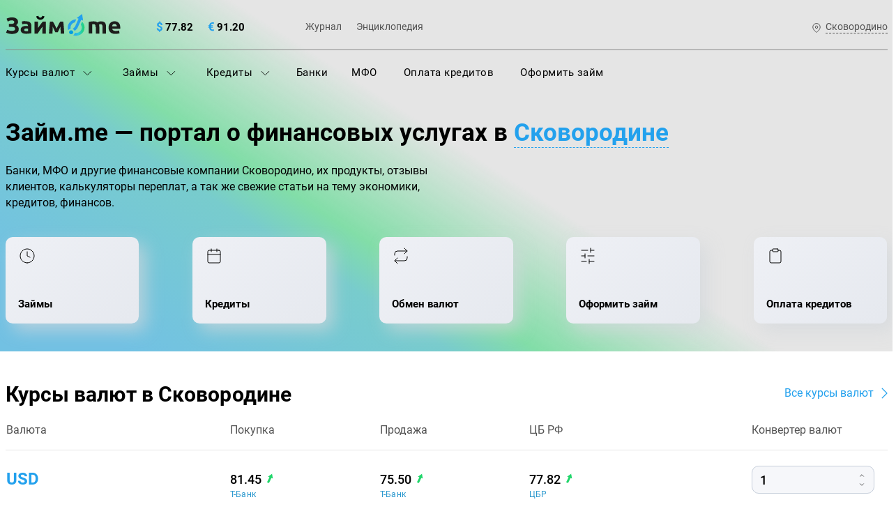

--- FILE ---
content_type: text/html; charset=UTF-8
request_url: https://zaym.me/index-skovorodino
body_size: 13705
content:
 <!DOCTYPE html><html lang="ru-RU"><head><meta charset="UTF-8"><title>Займ.me — портал о банках, МФО и финансах в Сковородине</title><meta name="description" content='Финансовый портал Сковородино. Информация о банках и МФО в Сковородине, курсы валют банков, свежие статьи на финансовую тематику.'/><meta name="keywords" content='финансовый портал, банки, мфо, в Сковородине'/><link rel="canonical" href="https://zaym.me/"/><meta property="og:title" content='Займ.me — портал о банках, МФО и финансах в Сковородине'/><meta property="og:description" content='Финансовый портал Сковородино. Информация о банках и МФО в Сковородине, курсы валют банков, свежие статьи на финансовую тематику.'/><meta property="og:image" content="/themes/main/img/social-logo.png"><meta property="og:type" content="website"/><meta property="og:url" content="https://zaym.me/"/><!--[if IE]><meta http-equiv="X-UA-Compatible" content="IE = edge"><![endif]--><meta name="viewport" content="width=device-width,initial-scale=1, maximum-scale=1"><!--[if lt IE 9]><script src="https://cdnjs.cloudflare.com/ajax/libs/html5shiv/3.7.3/html5shiv-printshiv.min.js"></script><![endif]--><link rel="apple-touch-icon" sizes="180x180" href="/apple-touch-icon.png"><link rel="icon" type="image/png" sizes="32x32" href="/favicon-32x32.png"><link rel="icon" type="image/png" sizes="16x16" href="/favicon-16x16.png"><link rel="manifest" href="/site.webmanifest"><link rel="mask-icon" href="/safari-pinned-tab.svg" color="#5bbad5"><meta name="msapplication-TileColor" content="#2d89ef"><meta name="theme-color" content="#ffffff"><script async src="https://www.googletagmanager.com/gtag/js?id=G-BJQ9QDK1ZB"></script><script> window.dataLayer = window.dataLayer || []; function gtag(){dataLayer.push(arguments);} gtag('js', new Date()); gtag('config', 'G-BJQ9QDK1ZB');</script><meta name="csrf-param" content="_csrf-frontend"><meta name="csrf-token" content="PNIZn5BzMHlDabd0iBhtCjmhKhcKgqRGm7WRA-LLavpEvmvL4zpSAXM55CD5UQNCC5MYL2Cx4TXt_cFtpoQ_jQ=="><script> var mbpUrlPattern = 'https://zaym.me/api/mbp/?id={id}&z={z}&x={x}&y={y}';</script><link href="/assets/58f72953/css/vendor.min.css" rel="stylesheet"><link href="/assets/58f72953/css/main.min.css" rel="stylesheet"><link href="/assets/58f72953/css/datepicker.css" rel="stylesheet"></head><body><div class="mobile-menu"><div class="mobile-menu__inner"><div class="mobile-menu__close"></div></div></div><div class="wrapper-search-city"><div class="block-search-city"><div class="container"><div class="block-search-city__header"><div class="block-search-city__name">Поиск города</div><div class="block-search-city__close"><svg class="icon icon_close-search-city"><use xlink:href="/themes/main/svg/symbols.svg#icon_close-search-city"></use></svg></div></div><div class="block-search-city__form"><form class="form-search-city"><input class="form-search-city__input" type="text" placeholder="Введите название города"/><button class="form-search-city__button"><svg class="icon icon_form-search-city"><use xlink:href="/themes/main/svg/symbols.svg#icon_form-search-city"></use></svg></button></form></div><div class="search-city-list block-search-city__list"><div class="search-city-list__letter">А</div><div class="search-city-list__inner"><a class="search-city-list__item" href="/index-abakan">Абакан</a></div><div class="search-city-list__inner"><a class="search-city-list__item" href="/index-almetevsk">Альметьевск</a></div><div class="search-city-list__inner"><a class="search-city-list__item" href="/index-angarsk">Ангарск</a></div><div class="search-city-list__inner"><a class="search-city-list__item" href="/index-arxangelsk">Архангельск</a></div><div class="search-city-list__letter">Б</div><div class="search-city-list__inner"><a class="search-city-list__item" href="/index-barnaul">Барнаул</a></div><div class="search-city-list__inner"><a class="search-city-list__item" href="/index-bijsk">Бийск</a></div><div class="search-city-list__inner"><a class="search-city-list__item" href="/index-blagoveshhensk">Благовещенск</a></div><div class="search-city-list__inner"><a class="search-city-list__item" href="/index-bratsk">Братск</a></div><div class="search-city-list__inner"><a class="search-city-list__item" href="/index-bryansk">Брянск</a></div><div class="search-city-list__letter">В</div><div class="search-city-list__inner"><a class="search-city-list__item" href="/index-velikij-novgorod">Великий Новгород</a></div><div class="search-city-list__inner"><a class="search-city-list__item" href="/index-vladivostok">Владивосток</a></div><div class="search-city-list__inner"><a class="search-city-list__item" href="/index-vladikavkaz">Владикавказ</a></div><div class="search-city-list__inner"><a class="search-city-list__item" href="/index-vladimir">Владимир</a></div><div class="search-city-list__inner"><a class="search-city-list__item" href="/index-volgograd">Волгоград</a></div><div class="search-city-list__inner"><a class="search-city-list__item" href="/index-vologda">Вологда</a></div><div class="search-city-list__inner"><a class="search-city-list__item" href="/index-voronezh">Воронеж</a></div><div class="search-city-list__letter">Е</div><div class="search-city-list__inner"><a class="search-city-list__item" href="/index-ekaterinburg">Екатеринбург</a></div><div class="search-city-list__letter">И</div><div class="search-city-list__inner"><a class="search-city-list__item" href="/index-ivanovo">Иваново</a></div><div class="search-city-list__inner"><a class="search-city-list__item" href="/index-izhevsk">Ижевск</a></div><div class="search-city-list__inner"><a class="search-city-list__item" href="/index-irkutsk">Иркутск</a></div><div class="search-city-list__letter">Й</div><div class="search-city-list__inner"><a class="search-city-list__item" href="/index-yoshkar-ola">Йошкар-Ола</a></div><div class="search-city-list__letter">К</div><div class="search-city-list__inner"><a class="search-city-list__item" href="/index-kazan">Казань</a></div><div class="search-city-list__inner"><a class="search-city-list__item" href="/index-kaliningrad">Калининград</a></div><div class="search-city-list__inner"><a class="search-city-list__item" href="/index-kaluga">Калуга</a></div><div class="search-city-list__inner"><a class="search-city-list__item" href="/index-kemerovo">Кемерово</a></div><div class="search-city-list__inner"><a class="search-city-list__item" href="/index-kirov">Киров</a></div><div class="search-city-list__inner"><a class="search-city-list__item" href="/index-korolev">Королев</a></div><div class="search-city-list__inner"><a class="search-city-list__item" href="/index-kostroma">Кострома</a></div><div class="search-city-list__inner"><a class="search-city-list__item" href="/index-krasnodar">Краснодар</a></div><div class="search-city-list__inner"><a class="search-city-list__item" href="/index-krasnoyarsk">Красноярск</a></div><div class="search-city-list__inner"><a class="search-city-list__item" href="/index-kurgan">Курган</a></div><div class="search-city-list__inner"><a class="search-city-list__item" href="/index-kursk">Курск</a></div><div class="search-city-list__letter">Л</div><div class="search-city-list__inner"><a class="search-city-list__item" href="/index-lipeck">Липецк</a></div><div class="search-city-list__inner"><a class="search-city-list__item" href="/index-lyubercy">Люберцы</a></div><div class="search-city-list__letter">М</div><div class="search-city-list__inner"><a class="search-city-list__item" href="/index-magnitogorsk">Магнитогорск</a></div><div class="search-city-list__inner"><a class="search-city-list__item" href="/index-mineralnye-vody">Минеральные Воды</a></div><div class="search-city-list__inner"><a class="search-city-list__item" href="/index-moscow">Москва</a></div><div class="search-city-list__inner"><a class="search-city-list__item" href="/index-murmansk">Мурманск</a></div><div class="search-city-list__inner"><a class="search-city-list__item" href="/index-mytishhi">Мытищи</a></div><div class="search-city-list__letter">Н</div><div class="search-city-list__inner"><a class="search-city-list__item" href="/index-naberezhnye-chelny">Набережные Челны</a></div><div class="search-city-list__inner"><a class="search-city-list__item" href="/index-nalchik">Нальчик</a></div><div class="search-city-list__inner"><a class="search-city-list__item" href="/index-naxodka">Находка</a></div><div class="search-city-list__inner"><a class="search-city-list__item" href="/index-nizhnevartovsk">Нижневартовск</a></div><div class="search-city-list__inner"><a class="search-city-list__item" href="/index-nizhnekamsk">Нижнекамск</a></div><div class="search-city-list__inner"><a class="search-city-list__item" href="/index-nizhniy-novgorod">Нижний Новгород</a></div><div class="search-city-list__inner"><a class="search-city-list__item" href="/index-nizhnii-tagil">Нижний Тагил</a></div><div class="search-city-list__inner"><a class="search-city-list__item" href="/index-novokuznetsk">Новокузнецк</a></div><div class="search-city-list__inner"><a class="search-city-list__item" href="/index-novorossijsk">Новороссийск</a></div><div class="search-city-list__inner"><a class="search-city-list__item" href="/index-novosibirsk">Новосибирск</a></div><div class="search-city-list__letter">О</div><div class="search-city-list__inner"><a class="search-city-list__item" href="/index-omsk">Омск</a></div><div class="search-city-list__inner"><a class="search-city-list__item" href="/index-oryol">Орел</a></div><div class="search-city-list__inner"><a class="search-city-list__item" href="/index-orenburg">Оренбург</a></div><div class="search-city-list__letter">П</div><div class="search-city-list__inner"><a class="search-city-list__item" href="/index-penza">Пенза</a></div><div class="search-city-list__inner"><a class="search-city-list__item" href="/index-perm">Пермь</a></div><div class="search-city-list__inner"><a class="search-city-list__item" href="/index-petrozavodsk">Петрозаводск</a></div><div class="search-city-list__inner"><a class="search-city-list__item" href="/index-petropavlovsk-kamchatskij">Петропавловск-Камчатский</a></div><div class="search-city-list__inner"><a class="search-city-list__item" href="/index-podolsk">Подольск</a></div><div class="search-city-list__inner"><a class="search-city-list__item" href="/index-pskov">Псков</a></div><div class="search-city-list__inner"><a class="search-city-list__item" href="/index-pyatigorsk">Пятигорск</a></div><div class="search-city-list__letter">Р</div><div class="search-city-list__inner"><a class="search-city-list__item" href="/">Россия</a></div><div class="search-city-list__inner"><a class="search-city-list__item" href="/index-rostov">Ростов</a></div><div class="search-city-list__inner"><a class="search-city-list__item" href="/index-rostov-na-donu">Ростов-на-Дону</a></div><div class="search-city-list__letter">С</div><div class="search-city-list__inner"><a class="search-city-list__item" href="/index-samara">Самара</a></div><div class="search-city-list__inner"><a class="search-city-list__item" href="/index-sankt-peterburg">Санкт-Петербург</a></div><div class="search-city-list__inner"><a class="search-city-list__item" href="/index-saransk">Саранск</a></div><div class="search-city-list__inner"><a class="search-city-list__item" href="/index-saratov">Саратов</a></div><div class="search-city-list__inner"><a class="search-city-list__item" href="/index-sevastopol">Севастополь</a></div><div class="search-city-list__inner"><a class="search-city-list__item" href="/index-simferopol">Симферополь</a></div><div class="search-city-list__inner"><a class="search-city-list__item" href="/index-sochi">Сочи</a></div><div class="search-city-list__inner"><a class="search-city-list__item" href="/index-stavropol">Ставрополь</a></div><div class="search-city-list__inner"><a class="search-city-list__item" href="/index-surgut">Сургут</a></div><div class="search-city-list__inner"><a class="search-city-list__item" href="/index-syktyvkar">Сыктывкар</a></div><div class="search-city-list__letter">Т</div><div class="search-city-list__inner"><a class="search-city-list__item" href="/index-taganrog">Таганрог</a></div><div class="search-city-list__inner"><a class="search-city-list__item" href="/index-tambov">Тамбов</a></div><div class="search-city-list__inner"><a class="search-city-list__item" href="/index-tver">Тверь</a></div><div class="search-city-list__inner"><a class="search-city-list__item" href="/index-tolyatti">Тольятти</a></div><div class="search-city-list__inner"><a class="search-city-list__item" href="/index-tomsk">Томск</a></div><div class="search-city-list__inner"><a class="search-city-list__item" href="/index-tula">Тула</a></div><div class="search-city-list__inner"><a class="search-city-list__item" href="/index-tyumen">Тюмень</a></div><div class="search-city-list__letter">У</div><div class="search-city-list__inner"><a class="search-city-list__item" href="/index-ulan-ude">Улан-Удэ</a></div><div class="search-city-list__inner"><a class="search-city-list__item" href="/index-ulyanovsk">Ульяновск</a></div><div class="search-city-list__inner"><a class="search-city-list__item" href="/index-ufa">Уфа</a></div><div class="search-city-list__letter">Х</div><div class="search-city-list__inner"><a class="search-city-list__item" href="/index-khabarovsk">Хабаровск</a></div><div class="search-city-list__inner"><a class="search-city-list__item" href="/index-ximki">Химки</a></div><div class="search-city-list__letter">Ч</div><div class="search-city-list__inner"><a class="search-city-list__item" href="/index-cheboksary">Чебоксары</a></div><div class="search-city-list__inner"><a class="search-city-list__item" href="/index-chelyabinsk">Челябинск</a></div><div class="search-city-list__inner"><a class="search-city-list__item" href="/index-cherepovec">Череповец</a></div><div class="search-city-list__inner"><a class="search-city-list__item" href="/index-chita">Чита</a></div><div class="search-city-list__letter">Ю</div><div class="search-city-list__inner"><a class="search-city-list__item" href="/index-yuzhno-saxalinsk">Южно-Сахалинск</a></div><div class="search-city-list__letter">Я</div><div class="search-city-list__inner"><a class="search-city-list__item" href="/index-yaroslavl">Ярославль</a></div></div></div></div></div><div class="wrapper-header-home section"><header class="header section"><div class="container row row_column-center"><div class="logo header__logo"><a href="/"><img src="/themes/main/svg/img-logo.svg" width="100%" height="100%" alt="Займ.me"></a></div><div class="currency-rates header__currency-rates"><div class="currency-rates__item"><svg class="icon icon_currency-dl"><use xlink:href="/themes/main/svg/symbols.svg#icon_currency-dl"></use></svg><span class="currency-rates__value"> 77.82 </span></div><div class="currency-rates__item"><svg class="icon icon_currency-eu"><use xlink:href="/themes/main/svg/symbols.svg#icon_currency-eu"></use></svg><span class="currency-rates__value"> 91.20 </span></div></div><ul class="header-nav-add header__header-nav-add"><li class="header-nav-add__item"><a class="header-nav-add__link" href="/news">Журнал</a></li><li class="header-nav-add__item"><a class="header-nav-add__link" href="/wiki">Энциклопедия</a></li></ul><a class="selection-county header__selection-county" href="#"><svg class="icon icon_country"><use xlink:href="/themes/main/svg/symbols.svg#icon_country"></use></svg><span class="selection-county__value">Сковородино</span></a><div class="menu-mobile-button header__menu-mobile-button"><span></span><span></span><span></span></div></div><div class="header__nav"><div class="container"><ul class="menu"><li class="menu__item menu__item--desktop js-item-link"><a class="menu__link" href="/currency" data-menu="menu-3">Курсы валют <svg class="icon icon_arrow-menu"><use xlink:href="/themes/main/svg/symbols.svg#icon_arrow-menu"></use></svg></a><div class="menu-inner"><div class="container"><ul class="menu-inner__list"><li class="menu-inner__item"><a class="menu-inner__link" href="/currency/cbr">Курс ЦБ</a></li><li class="menu-inner__item"><a class="menu-inner__link" href="/currency/usd">Курс доллара</a></li><li class="menu-inner__item"><a class="menu-inner__link" href="/currency/eur">Курс евро</a></li></ul></div></div></li><li class="menu__item menu__item--desktop js-item-link"><a class="menu__link" href="/zaimi" data-menu="menu-1">Займы <svg class="icon icon_arrow-menu"><use xlink:href="/themes/main/svg/symbols.svg#icon_arrow-menu"></use></svg></a><div class="menu-inner"><div class="container"><ul class="menu-inner__list"><li class="menu-inner__item"><a class="menu-inner__link" href="/zaimi/filter-cash">Наличными</a></li><li class="menu-inner__item"><a class="menu-inner__link" href="/zaimi/filter-online">Онлайн</a></li><li class="menu-inner__item"><a class="menu-inner__link" href="/zaimi/filter-cash-to-hands">Наличными на дом</a></li><li class="menu-inner__item"><a class="menu-inner__link" href="/zaimi/filter-zaim-na-kartu">На карту</a></li><li class="menu-inner__item"><a class="menu-inner__link" href="/zaimi/filter-korona">На Золотую Корону</a></li><li class="menu-inner__item"><a class="menu-inner__link" href="/zaimi/filter-zaim-na-kivi">На киви</a></li><li class="menu-inner__item"><a class="menu-inner__link" href="/zaimi/filter-zaim-na-yandex-dengi">На ЮMoney</a></li><li class="menu-inner__item"><a class="menu-inner__link" href="/zaimi/filter-zaim-na-bankovskiy-schet">На банковский счет</a></li><li class="menu-inner__item"><a class="menu-inner__link" href="/zaimi/filter-zaim-na-neimennuyu-kartu">На неименную карту</a></li><li class="menu-inner__item"><a class="menu-inner__link" href="/zaimi/filter-zaim-na-virtualnuyu-kartu">На виртуальную карту</a></li><li class="menu-inner__item"><a class="menu-inner__link" href="/zaimi/filter-zaim-na-debetovuy-kartu">На дебетовую карту</a></li><li class="menu-inner__item"><a class="menu-inner__link" href="/zaimi/filter-zaim-na-kreditnuju-kartu">На кредитную карту</a></li><li class="menu-inner__item"><a class="menu-inner__link" href="/zaimi/filter-zaim-na-kartu-mir">На карту МИР</a></li><li class="menu-inner__item"><a class="menu-inner__link" href="/zaimi/filter-zaim-na-kartu-visa">На карту VISA</a></li><li class="menu-inner__item"><a class="menu-inner__link" href="/zaimi/filter-zaim-na-kartu-mastercard">На карту Мастеркард</a></li><li class="menu-inner__item"><a class="menu-inner__link" href="/zaimi/filter-zaim-na-kartu-tbank">На карту Т-Банк</a></li><li class="menu-inner__item"><a class="menu-inner__link" href="/zaimi/filter-zaim-na-kartu-vtb">На карту ВТБ</a></li><li class="menu-inner__item"><a class="menu-inner__link" href="/zaimi/filter-zaim-na-contact">Через систему Контакт</a></li><li class="menu-inner__item"><a class="menu-inner__link" href="/zaimi/filter-zaim-na-kartu-sbera">На карту Сбербанка</a></li><li class="menu-inner__item"><a class="menu-inner__link" href="/zaimi/filter-pod-zalog-pts">Под залог ПТС</a></li><li class="menu-inner__item"><a class="menu-inner__link" href="/zaimi/filter-zaim-s-plohoi-ki">С плохой кредитной историей</a></li><li class="menu-inner__item"><a class="menu-inner__link" href="/zaimi/filter-vrem-reg">С временной регистрацией</a></li><li class="menu-inner__item"><a class="menu-inner__link" href="/zaimi/filter-bezpassporta">Без паспорта</a></li><li class="menu-inner__item"><a class="menu-inner__link" href="/zaimi/filter-bezprocentov">Без процентов</a></li><li class="menu-inner__item"><a class="menu-inner__link" href="/zaimi/filter-nakartu-0">На карту под 0%</a></li><li class="menu-inner__item"><a class="menu-inner__link" href="/zaimi/filter-bez-otkaza">Без отказа</a></li><li class="menu-inner__item"><a class="menu-inner__link" href="/zaimi/filter-zaim-s-18-let">С 18 лет</a></li><li class="menu-inner__item"><a class="menu-inner__link" href="/zaimi/filter-do-zarplaty">До зарплаты</a></li><li class="menu-inner__item"><a class="menu-inner__link" href="/zaimi/filter-sprosrochkami">С просрочками</a></li><li class="menu-inner__item"><a class="menu-inner__link" href="/zaimi/filter-studentam">Студентам</a></li><li class="menu-inner__item"><a class="menu-inner__link" href="/zaimi/filter-srochnie-zaimi">Срочно</a></li><li><a class="menu-inner__link" href="/zaimi">Все займы</a></li></ul></div></div></li><li class="menu__item menu__item--desktop js-item-link"><a class="menu__link" href="/credits" data-menu="menu-2">Кредиты <svg class="icon icon_arrow-menu"><use xlink:href="/themes/main/svg/symbols.svg#icon_arrow-menu"></use></svg></a><div class="menu-inner"><div class="container"><ul class="menu-inner__list"><li class="menu-inner__item"><a class="menu-inner__link" href="/credits/filter-credit-nalychnymi">Кредит наличными</a></li><li class="menu-inner__item"><a class="menu-inner__link" href="/credits/filter-refinansirovanie-kreditov">Рефинансирование кредитов</a></li><li class="menu-inner__item"><a class="menu-inner__link" href="/credits/filter-credit-na-pokupku-avto">Кредит на покупку автомобиля</a></li><li class="menu-inner__item"><a class="menu-inner__link" href="/credits/filter-credit-bez-spravok">Кредит без справок</a></li><li class="menu-inner__item"><a class="menu-inner__link" href="/credits/filter-credit-bez-otkaza">Кредит без отказа</a></li><li><a class="menu-inner__link" href="/credits">Все кредиты</a></li></ul></div></div></li><li class="menu__item menu__item--mobile"><a class="menu__link" href="/currency">Курсы валют</a><a class="menu__item-arrow" href="#menu_3"><svg class="icon icon_arrow-menu"><use xlink:href="/themes/main/svg/symbols.svg#icon_arrow-menu"></use></svg></a></li><li class="menu__item menu__item--mobile"><a class="menu__link" href="/zaimi">Займы</a><a class="menu__item-arrow" href="#menu_2"><svg class="icon icon_arrow-menu"><use xlink:href="/themes/main/svg/symbols.svg#icon_arrow-menu"></use></svg></a></li><li class="menu__item menu__item--mobile"><a class="menu__link" href="/credits">Кредиты</a><a class="menu__item-arrow" href="#menu_1"><svg class="icon icon_arrow-menu"><use xlink:href="/themes/main/svg/symbols.svg#icon_arrow-menu"></use></svg></a></li><li class="menu__item"><a class="menu__link" href="/bank">Банки</a></li><li class="menu__item"><a class="menu__link" href="/mfo">МФО</a></li><li class="menu__item"><a class="menu__link" href="/oplata-kreditov">Оплата кредитов</a></li><li class="menu__item"><a class="menu__link" href="/podbor">Оформить займ</a></li></ul></div><div class="hidden-menu"><div class="menu-inner" id="menu_1"><div class="container"><ul class="menu-inner__list"><li class="menu-inner__item"><a class="menu-inner__link" href="/credits/filter-credit-nalychnymi">Кредит наличными</a></li><li class="menu-inner__item"><a class="menu-inner__link" href="/credits/filter-refinansirovanie-kreditov">Рефинансирование кредитов</a></li><li class="menu-inner__item"><a class="menu-inner__link" href="/credits/filter-credit-na-pokupku-avto">Кредит на покупку автомобиля</a></li><li class="menu-inner__item"><a class="menu-inner__link" href="/credits/filter-credit-bez-spravok">Кредит без справок</a></li><li class="menu-inner__item"><a class="menu-inner__link" href="/credits/filter-credit-bez-otkaza">Кредит без отказа</a></li><li><a class="menu-inner__link" href="/credits">Все кредиты</a></li></ul></div></div><div class="menu-inner" id="menu_2"><div class="container"><ul class="menu-inner__list"><li class="menu-inner__item"><a class="menu-inner__link" href="/zaimi/filter-cash">Наличными</a></li><li class="menu-inner__item"><a class="menu-inner__link" href="/zaimi/filter-online">Онлайн</a></li><li class="menu-inner__item"><a class="menu-inner__link" href="/zaimi/filter-cash-to-hands">Наличными на дом</a></li><li class="menu-inner__item"><a class="menu-inner__link" href="/zaimi/filter-zaim-na-kartu">На карту</a></li><li class="menu-inner__item"><a class="menu-inner__link" href="/zaimi/filter-korona">На Золотую Корону</a></li><li class="menu-inner__item"><a class="menu-inner__link" href="/zaimi/filter-zaim-na-kivi">На киви</a></li><li class="menu-inner__item"><a class="menu-inner__link" href="/zaimi/filter-zaim-na-yandex-dengi">На ЮMoney</a></li><li class="menu-inner__item"><a class="menu-inner__link" href="/zaimi/filter-zaim-na-bankovskiy-schet">На банковский счет</a></li><li class="menu-inner__item"><a class="menu-inner__link" href="/zaimi/filter-zaim-na-neimennuyu-kartu">На неименную карту</a></li><li class="menu-inner__item"><a class="menu-inner__link" href="/zaimi/filter-zaim-na-virtualnuyu-kartu">На виртуальную карту</a></li><li class="menu-inner__item"><a class="menu-inner__link" href="/zaimi/filter-zaim-na-debetovuy-kartu">На дебетовую карту</a></li><li class="menu-inner__item"><a class="menu-inner__link" href="/zaimi/filter-zaim-na-kreditnuju-kartu">На кредитную карту</a></li><li class="menu-inner__item"><a class="menu-inner__link" href="/zaimi/filter-zaim-na-kartu-mir">На карту МИР</a></li><li class="menu-inner__item"><a class="menu-inner__link" href="/zaimi/filter-zaim-na-kartu-visa">На карту VISA</a></li><li class="menu-inner__item"><a class="menu-inner__link" href="/zaimi/filter-zaim-na-kartu-mastercard">На карту Мастеркард</a></li><li class="menu-inner__item"><a class="menu-inner__link" href="/zaimi/filter-zaim-na-kartu-tbank">На карту Т-Банк</a></li><li class="menu-inner__item"><a class="menu-inner__link" href="/zaimi/filter-zaim-na-kartu-vtb">На карту ВТБ</a></li><li class="menu-inner__item"><a class="menu-inner__link" href="/zaimi/filter-zaim-na-contact">Через систему Контакт</a></li><li class="menu-inner__item"><a class="menu-inner__link" href="/zaimi/filter-zaim-na-kartu-sbera">На карту Сбербанка</a></li><li class="menu-inner__item"><a class="menu-inner__link" href="/zaimi/filter-pod-zalog-pts">Под залог ПТС</a></li><li class="menu-inner__item"><a class="menu-inner__link" href="/zaimi/filter-zaim-s-plohoi-ki">С плохой кредитной историей</a></li><li class="menu-inner__item"><a class="menu-inner__link" href="/zaimi/filter-vrem-reg">С временной регистрацией</a></li><li class="menu-inner__item"><a class="menu-inner__link" href="/zaimi/filter-bezpassporta">Без паспорта</a></li><li class="menu-inner__item"><a class="menu-inner__link" href="/zaimi/filter-bezprocentov">Без процентов</a></li><li class="menu-inner__item"><a class="menu-inner__link" href="/zaimi/filter-nakartu-0">На карту под 0%</a></li><li class="menu-inner__item"><a class="menu-inner__link" href="/zaimi/filter-bez-otkaza">Без отказа</a></li><li class="menu-inner__item"><a class="menu-inner__link" href="/zaimi/filter-zaim-s-18-let">С 18 лет</a></li><li class="menu-inner__item"><a class="menu-inner__link" href="/zaimi/filter-do-zarplaty">До зарплаты</a></li><li class="menu-inner__item"><a class="menu-inner__link" href="/zaimi/filter-sprosrochkami">С просрочками</a></li><li class="menu-inner__item"><a class="menu-inner__link" href="/zaimi/filter-studentam">Студентам</a></li><li class="menu-inner__item"><a class="menu-inner__link" href="/zaimi/filter-srochnie-zaimi">Срочно</a></li><li><a class="menu-inner__link" href="/zaimi">Все займы</a></li></ul></div></div><div class="menu-inner" id="menu_3"><div class="container"><ul class="menu-inner__list"><li class="menu-inner__item"><a class="menu-inner__link" href="/currency/cbr">Курс ЦБ</a></li><li class="menu-inner__item"><a class="menu-inner__link" href="/currency/usd">Курс доллара</a></li><li class="menu-inner__item"><a class="menu-inner__link" href="/currency/eur">Курс евро</a></li></ul></div></div></div></div></header><section class="selection-servises"><div class="container"><div class="wrapper-section-header"><h1 class="page-header page-header_decor">Займ.me — портал о финансовых услугах в <span id="header-selection-city">Сковородине</span></h1></div><div class="selection-servises__description">Банки, МФО и другие финансовые компании Сковородино, их продукты, отзывы клиентов, калькуляторы переплат, а так же свежие статьи на тему экономики, кредитов, финансов.</div><div class="list-selection-servises selection-servises__list-selection-servises"><a class="list-selection-servises__item" href="/zaimi/skovorodino"><svg class="icon icon_selection-zaim"><use xlink:href="/themes/main/svg/symbols.svg#icon_selection-zaim"></use></svg><span class="list-selection-servises__name">Займы</span></a><a class="list-selection-servises__item" href="/credits/skovorodino"><svg class="icon icon_selection-loan"><use xlink:href="/themes/main/svg/symbols.svg#icon_selection-loan"></use></svg><span class="list-selection-servises__name">Кредиты</span></a><a class="list-selection-servises__item" href="/currency/city-skovorodino"><svg class="icon icon_selection-refinansing"><use xlink:href="/themes/main/svg/symbols.svg#icon_selection-refinansing"></use></svg><span class="list-selection-servises__name">Обмен валют</span></a><a class="list-selection-servises__item" href="/podbor"><svg class="icon icon_selection-loan-selection"><use xlink:href="/themes/main/svg/symbols.svg#icon_selection-loan-selection"></use></svg><span class="list-selection-servises__name">Оформить займ</span></a><a class="list-selection-servises__item" href="/oplata-kreditov"><svg class="icon icon_selection-loan-payments"><use xlink:href="/themes/main/svg/symbols.svg#icon_selection-loan-payments"></use></svg><span class="list-selection-servises__name">Оплата кредитов</span></a></div></div></section></div><section class="exchange-rates"><div class="container"><div class="wrapper-section-header"><h2 class="section-header">Курсы валют в Сковородине</h2><a class="section-header-link-readmore" href="/currency/city-skovorodino">Все курсы валют</a></div><table class="table-exchange exchange-rates__table-exchange"><thead><tr><th class="table-exchange__head-name">Валюта</th><th class="table-exchange__head-purchase">Покупка</th><th class="table-exchange__head-sale">Продажа</th><th class="table-exchange__head-cb">ЦБ РФ</th><th class="table-exchange__head-converter">Конвертер валют</th></tr></thead><tbody><tr><td class="table-exchange__body-name"><a class="table-exchange__body-name-link" href="/currency/usd/city-skovorodino">usd</a></td><td class="table-exchange__body-purchase js-exc"><div class="table-exchange__wrap"><span class="table-exchange__value table-exchange__value_growth" data-exc="81.45"> 81.45 </span><a class="table-exchange__bank-link" href="/bank/tinkoff-bank/currency/usd/city-skovorodino">Т-Банк</a></div></td><td class="table-exchange__body-sale js-exc"><div class="table-exchange__wrap"><span class="table-exchange__value table-exchange__value_growth" data-exc="75.5"> 75.50 </span><a class="table-exchange__bank-link" href="/bank/tinkoff-bank/currency/usd/city-skovorodino">Т-Банк</a></div></td><td class="table-exchange__body-cb js-exc"><div class="table-exchange__wrap"><span class="table-exchange__value table-exchange__value_growth" data-exc="77.82"> 77.82 </span><a class="table-exchange__bank-link" href="/currency/cbr/usd">ЦБР</a></div></td><td class="table-exchange__body-converter"><div class="input-number"><button class="input-number__plus js-number-plus"><svg width="10" height="10" viewBox="0 0 10 10" fill="none" xmlns="http://www.w3.org/2000/svg"><path d="M7.5 6.25L5 3.75L2.5 6.25" stroke="black" stroke-width="0.666667" stroke-linecap="round" stroke-linejoin="round" /></svg></button><input class="input-number__input js-input-number-exchange" type="text" value="1" /><button class="input-number__minus js-number-minus"><svg width="10" height="10" viewBox="0 0 10 10" fill="none" xmlns="http://www.w3.org/2000/svg"><path d="M7.5 6.25L5 3.75L2.5 6.25" stroke="black" stroke-width="0.666667" stroke-linecap="round" stroke-linejoin="round" /></svg></button></div></td></tr><tr><td class="table-exchange__body-name"><a class="table-exchange__body-name-link" href="/currency/eur/city-skovorodino">eur</a></td><td class="table-exchange__body-purchase js-exc"><div class="table-exchange__wrap"><span class="table-exchange__value table-exchange__value_growth" data-exc="95.45"> 95.45 </span><a class="table-exchange__bank-link" href="/bank/tinkoff-bank/currency/eur/city-skovorodino">Т-Банк</a></div></td><td class="table-exchange__body-sale js-exc"><div class="table-exchange__wrap"><span class="table-exchange__value table-exchange__value_growth" data-exc="88.95"> 88.95 </span><a class="table-exchange__bank-link" href="/bank/tinkoff-bank/currency/eur/city-skovorodino">Т-Банк</a></div></td><td class="table-exchange__body-cb js-exc"><div class="table-exchange__wrap"><span class="table-exchange__value table-exchange__value_growth" data-exc="91.2"> 91.20 </span><a class="table-exchange__bank-link" href="/currency/cbr/eur">ЦБР</a></div></td><td class="table-exchange__body-converter"><div class="input-number"><button class="input-number__plus js-number-plus"><svg width="10" height="10" viewBox="0 0 10 10" fill="none" xmlns="http://www.w3.org/2000/svg"><path d="M7.5 6.25L5 3.75L2.5 6.25" stroke="black" stroke-width="0.666667" stroke-linecap="round" stroke-linejoin="round" /></svg></button><input class="input-number__input js-input-number-exchange" type="text" value="1" /><button class="input-number__minus js-number-minus"><svg width="10" height="10" viewBox="0 0 10 10" fill="none" xmlns="http://www.w3.org/2000/svg"><path d="M7.5 6.25L5 3.75L2.5 6.25" stroke="black" stroke-width="0.666667" stroke-linecap="round" stroke-linejoin="round" /></svg></button></div></td></tr></tbody></table><div class="exchange-rates__row"><a class="link-button link-button_sm js-link-modal" href="#hidden">Конвертер</a></div></div><div class="modal" id="hidden"><div class="modal__wrap"><div class="modal__title">Конвертер валют</div><div class="modal__content"><div class="modal__line"><div class="modal__item"><div class="modal__item-title">Валюта</div><div class="form"><select class="form__select js-modal-select" data-params="{&quot;usd&quot;:{&quot;buy&quot;:81.45,&quot;drop&quot;:75.5},&quot;eur&quot;:{&quot;buy&quot;:95.45,&quot;drop&quot;:88.95}}"><option value="usd">USD</option><option value="eur">EUR</option></select></div></div><div class="modal__item"><div class="modal__item-title">Количество</div><div class="input-number"><button class="input-number__plus js-modal-plus"><svg width="10" height="10" viewBox="0 0 10 10" fill="none" xmlns="http://www.w3.org/2000/svg"><path d="M7.5 6.25L5 3.75L2.5 6.25" stroke="black" stroke-width="0.666667" stroke-linecap="round" stroke-linejoin="round"/></svg></button><input class="input-number__input js-input-number-modal" type="text" value="1"/><button class="input-number__minus js-modal-minus"><svg width="10" height="10" viewBox="0 0 10 10" fill="none" xmlns="http://www.w3.org/2000/svg"><path d="M7.5 6.25L5 3.75L2.5 6.25" stroke="black" stroke-width="0.666667" stroke-linecap="round" stroke-linejoin="round"/></svg></button></div></div></div><div class="modal__line"><div class="modal__item"><div class="modal__item-title">Покупка</div><input class="modal__value js-value-buy" data-exc="81.45" value="81.45" readonly="readonly"/></div><div class="modal__item"><div class="modal__item-title">Продажа</div><input class="modal__value js-value-drop" data-exc="75.5" value="75.50" readonly="readonly"/></div></div></div></div></div></section><section class="best-deals"><div class="container"><div class="wrapper-section-header"><h2 class="section-header">Лучшие предложения месяца</h2><a class="section-header-link-readmore" href="/zaimi/skovorodino">Больше предложений</a></div><div class="nav-deals best-deals__nav-deals"><div class="nav-deals__inner-wrap"><span class="nav-deals__item nav-deals__item_active"> Займы </span><span class="nav-deals__item"> Кредиты </span></div></div><div class="best-deals__box"><div class="best-deals__box-item best-deals__box-item_active"><div class="list-deals"><div class="list-deals__slider swiper-container js-deals-slider"><div class="list-deals__wrap swiper-wrapper"><div class="swiper-slide"><div class="list-deals__item"><div class="list-deals__logo"><a class="list-deals__logo-link" href="/mfo/moneyman"><img src="/images/mfos-7.svg" alt="Манимен"></a></div><a class="list-deals__type" href="/mfo/moneyman/zaim-zaim-pod-nol-procentov">Займ «Старт 0%»</a><div class="list-deals__percent">0%</div><div class="list-deals__conditions"><div class="list-deals__conditions-line"><span class="list-deals__conditions-name">Сумма:</span><span class="list-deals__conditions-value">от 1.5 тыс. до 15 тыс.</span></div><div class="list-deals__conditions-line"><span class="list-deals__conditions-name">Срок:</span><span class="list-deals__conditions-value">от 5 дн. до 21 дн.</span></div></div><a class="list-deals__link link-button link-button_block" href="/go/moneyman/zaim-pod-nol-procentov" rel="nofollow">Подать заявку</a></div></div><div class="swiper-slide"><div class="list-deals__item"><div class="list-deals__logo"><a class="list-deals__logo-link" href="/mfo/turbozaym"><img src="/images/mfos-23.svg" alt="Турбозайм"></a></div><a class="list-deals__type" href="/mfo/turbozaym/zaim-zaim-bez-zaloga">Онлайн-займ без залога</a><div class="list-deals__percent">0.913%</div><div class="list-deals__conditions"><div class="list-deals__conditions-line"><span class="list-deals__conditions-name">Сумма:</span><span class="list-deals__conditions-value">от 3 тыс. до 50 тыс.</span></div><div class="list-deals__conditions-line"><span class="list-deals__conditions-name">Срок:</span><span class="list-deals__conditions-value">от 1 мес. до 6 мес.</span></div></div><a class="list-deals__link link-button link-button_block" href="/go/turbozaym/zaim-bez-zaloga" rel="nofollow">Подать заявку</a></div></div><div class="swiper-slide swiper-slide-active"><div class="list-deals__item"><div class="list-deals__logo"><a class="list-deals__logo-link" href="/mfo/moneyman"><img src="/images/mfos-7.svg" alt="Манимен"></a></div><a class="list-deals__type" href="/mfo/moneyman/zaim-zaim-turbo">Займ «Турбо»</a><div class="list-deals__percent">0.6%</div><div class="list-deals__conditions"><div class="list-deals__conditions-line"><span class="list-deals__conditions-name">Сумма:</span><span class="list-deals__conditions-value">от 30 тыс. до 50 тыс.</span></div><div class="list-deals__conditions-line"><span class="list-deals__conditions-name">Срок:</span><span class="list-deals__conditions-value">от 70 дн. до 98 дн.</span></div></div><a class="list-deals__link link-button link-button_block" href="/go/moneyman/zaim-turbo" rel="nofollow">Подать заявку</a></div></div><div class="swiper-slide"><div class="list-deals__item"><div class="list-deals__logo"><a class="list-deals__logo-link" href="/mfo/do-zarplaty"><img src="/images/mfos-dozarplati.png" alt="ДоЗарплаты"></a></div><a class="list-deals__type" href="/mfo/do-zarplaty/zaim-zaim-pod-nol">Займ под 0%</a><div class="list-deals__percent">0%</div><div class="list-deals__conditions"><div class="list-deals__conditions-line"><span class="list-deals__conditions-name">Сумма:</span><span class="list-deals__conditions-value">от 2 тыс. до 20 тыс.</span></div><div class="list-deals__conditions-line"><span class="list-deals__conditions-name">Срок:</span><span class="list-deals__conditions-value">от 1 мес. до 6 мес.</span></div></div><a class="list-deals__link link-button link-button_block" href="/go/do-zarplaty/zaim-pod-nol" rel="nofollow">Подать заявку</a></div></div><div class="swiper-slide"><div class="list-deals__item"><div class="list-deals__logo"><a class="list-deals__logo-link" href="/mfo/ekapusta"><img src="/images/mfos-27.svg" alt="еКапуста"></a></div><a class="list-deals__type" href="/mfo/ekapusta/zaim-ekapusta-0-21">Займ на 21 день под 0%</a><div class="list-deals__percent">0%</div><div class="list-deals__conditions"><div class="list-deals__conditions-line"><span class="list-deals__conditions-name">Сумма:</span><span class="list-deals__conditions-value">от 100 руб. до 30 тыс.</span></div><div class="list-deals__conditions-line"><span class="list-deals__conditions-name">Срок:</span><span class="list-deals__conditions-value">от 7 дн. до 21 дн.</span></div></div><a class="list-deals__link link-button link-button_block" href="/go/ekapusta/ekapusta-0-21" rel="nofollow">Подать заявку</a></div></div><div class="swiper-slide"><div class="list-deals__item"><div class="list-deals__logo"><a class="list-deals__logo-link" href="/mfo/zaymer"><img src="/images/mfos-14.svg" alt="Займер"></a></div><a class="list-deals__type" href="/mfo/zaymer/zaim-zaymer-0-procentov">Первый займ 0%</a><div class="list-deals__percent">0%</div><div class="list-deals__conditions"><div class="list-deals__conditions-line"><span class="list-deals__conditions-name">Сумма:</span><span class="list-deals__conditions-value">от 2 тыс. до 30 тыс.</span></div><div class="list-deals__conditions-line"><span class="list-deals__conditions-name">Срок:</span><span class="list-deals__conditions-value">от 1 дн. до 21 дн.</span></div></div><a class="list-deals__link link-button link-button_block" href="/go/zaymer/zaymer-0-procentov" rel="nofollow">Подать заявку</a></div></div><div class="swiper-slide"><div class="list-deals__item"><div class="list-deals__logo"><a class="list-deals__logo-link" href="/mfo/belkacredit"><img src="/images/mfos-133.svg" alt="BelkaCredit"></a></div><a class="list-deals__type" href="/mfo/belkacredit/zaim-zaim-belka-credit">Займ от Белки</a><div class="list-deals__percent">0%</div><div class="list-deals__conditions"><div class="list-deals__conditions-line"><span class="list-deals__conditions-name">Сумма:</span><span class="list-deals__conditions-value">от 1 тыс. до 30 тыс.</span></div><div class="list-deals__conditions-line"><span class="list-deals__conditions-name">Срок:</span><span class="list-deals__conditions-value">от 7 дн. до 30 дн.</span></div></div><a class="list-deals__link link-button link-button_block" href="/go/belkacredit/zaim-belka-credit" rel="nofollow">Подать заявку</a></div></div><div class="swiper-slide"><div class="list-deals__item"><div class="list-deals__logo"><a class="list-deals__logo-link" href="/mfo/web-zaim"><img src="/images/mfos-86.svg" alt="Веб-займ"></a></div><a class="list-deals__type" href="/mfo/web-zaim/zaim-zaim-web-zaim-online">Займ онлайн</a><div class="list-deals__percent">0%</div><div class="list-deals__conditions"><div class="list-deals__conditions-line"><span class="list-deals__conditions-name">Сумма:</span><span class="list-deals__conditions-value">от 3 тыс. до 30 тыс.</span></div><div class="list-deals__conditions-line"><span class="list-deals__conditions-name">Срок:</span><span class="list-deals__conditions-value">от 7 дн. до 30 дн.</span></div></div><a class="list-deals__link link-button link-button_block" href="/go/web-zaim/zaim-web-zaim-online" rel="nofollow">Подать заявку</a></div></div><div class="swiper-slide"><div class="list-deals__item"><div class="list-deals__logo"><a class="list-deals__logo-link" href="/mfo/nado-deneg"><img src="/images/mfos-175.svg" alt="Надо Денег"></a></div><a class="list-deals__type" href="/mfo/nado-deneg/zaim-zaim-7-dney-0">Заём под 0% на 7 дней</a><div class="list-deals__percent">0%</div><div class="list-deals__conditions"><div class="list-deals__conditions-line"><span class="list-deals__conditions-name">Сумма:</span><span class="list-deals__conditions-value">от 1 тыс. до 30 тыс.</span></div><div class="list-deals__conditions-line"><span class="list-deals__conditions-name">Срок:</span><span class="list-deals__conditions-value">от 1 дн. до 7 дн.</span></div></div><a class="list-deals__link link-button link-button_block" href="/go/nado-deneg/zaim-7-dney-0" rel="nofollow">Подать заявку</a></div></div><div class="swiper-slide"><div class="list-deals__item"><div class="list-deals__logo"><a class="list-deals__logo-link" href="/mfo/mig-credit"><img src="/images/64f6f82693bee_mig-credit.jpg" alt="МИГ Кредит"></a></div><a class="list-deals__type" href="/mfo/mig-credit/zaim-do-zarplaty">До заработной платы</a><div class="list-deals__percent">0%</div><div class="list-deals__conditions"><div class="list-deals__conditions-line"><span class="list-deals__conditions-name">Сумма:</span><span class="list-deals__conditions-value">от 3 тыс. до 15 тыс.</span></div><div class="list-deals__conditions-line"><span class="list-deals__conditions-name">Срок:</span><span class="list-deals__conditions-value">от 5 дн. до 30 дн.</span></div></div><a class="list-deals__link link-button link-button_block" href="/go/mig-credit/do-zarplaty" rel="nofollow">Подать заявку</a></div></div><div class="swiper-slide"><div class="list-deals__item"><div class="list-deals__logo"><a class="list-deals__logo-link" href="/mfo/carmoney"><img src="/images/mfos-56.svg" alt="CarMoney (Кармани)"></a></div><a class="list-deals__type" href="/mfo/carmoney/zaim-pod-zalog-carmoney">Займ под залог ПТС</a><div class="list-deals__percent">0.06%</div><div class="list-deals__conditions"><div class="list-deals__conditions-line"><span class="list-deals__conditions-name">Сумма:</span><span class="list-deals__conditions-value">от 50 тыс. до 1 млн.</span></div><div class="list-deals__conditions-line"><span class="list-deals__conditions-name">Срок:</span><span class="list-deals__conditions-value">от 24 дн. до 48 дн.</span></div></div><a class="list-deals__link link-button link-button_block" href="/go/carmoney/pod-zalog-carmoney" rel="nofollow">Подать заявку</a></div></div></div></div></div></div><div class="best-deals__box-item"><div class="list-deals"><div class="list-deals__slider swiper-container js-deals-slider"><div class="list-deals__wrap swiper-wrapper"><div class="swiper-slide"><div class="list-deals__item"><div class="list-deals__logo"><a class="list-deals__logo-link" href="/bank/alfa-bank"><img src="/images/61157a76c7250_alfabank.png" alt="Альфа-Банк"></a></div><a class="list-deals__type" href="/bank/alfa-bank/credit-nalichnymi">Наличными</a><div class="list-deals__percent">5.5%</div><div class="list-deals__conditions"><div class="list-deals__conditions-line"><span class="list-deals__conditions-name">Сумма:</span><span class="list-deals__conditions-value">от 50 тыс. до 7.5 млн.</span></div><div class="list-deals__conditions-line"><span class="list-deals__conditions-name">Срок:</span><span class="list-deals__conditions-value">от 12 мес. до 59 мес.</span></div></div><a class="list-deals__link link-button link-button_block" href="/go/alfa-bank/nalichnymi" rel="nofollow">Подать заявку</a></div></div><div class="swiper-slide"><div class="list-deals__item"><div class="list-deals__logo"><a class="list-deals__logo-link" href="/bank/tinkoff-bank"><img src="/images/682087c0b24bd_tinkoff-bank.svg" alt="Т-Банк"></a></div><a class="list-deals__type" href="/bank/tinkoff-bank/credit-nalychnimi-online">Кредит наличными</a><div class="list-deals__percent">7.9%</div><div class="list-deals__conditions"><div class="list-deals__conditions-line"><span class="list-deals__conditions-name">Сумма:</span><span class="list-deals__conditions-value">от 50 тыс. до 15 млн.</span></div><div class="list-deals__conditions-line"><span class="list-deals__conditions-name">Срок:</span><span class="list-deals__conditions-value">от 12 мес. до 177 мес.</span></div></div><a class="list-deals__link link-button link-button_block" href="/go/tinkoff-bank/nalychnimi-online" rel="nofollow">Подать заявку</a></div></div></div></div></div></div></div></div></section><section class="news"><div class="container"><div class="wrapper-section-header"><h2 class="section-header">Журнал про деньги</h2><a class="section-header-link-readmore" href="/news">Больше статей</a></div><div class="nav-news news__nav-news"><div class="nav-news__inner"><a class="nav-news__item" href="/news/tag-news">Новости</a><a class="nav-news__item" href="/news/tag-economics">Экономика</a><a class="nav-news__item" href="/news/tag-society">Общество</a><a class="nav-news__item" href="/news/tag-useful"> Полезное</a><a class="nav-news__item" href="/news/tag-currency">Курсы валют</a></div></div><div class="news__list-news-wrapper"><div class="list-news swiper-container js-news-slider news__list-news"><div class="list-news__wrapper swiper-wrapper"><div class="list-news__item swiper-slide"><a class="list-news__link" href="/news/ii-investor-vmesto-vas-vtb"><img class="list-news__img" src="/images/6940036d1b9f3_ii-investor-vmesto-vas-vtb.png" alt="ИИ-инвестор вместо вас: ВТБ запустил автопилот для портфеля" /><div class="list-news__link-inner"><div class="list-news__name">ИИ-инвестор вместо вас: ВТБ запустил автопилот для портфеля</div><div class="news-info list-news__info"><div class="news-info__item"><span class="news-info__icon"><svg class="icon icon_news-list-date"><use xlink:href="/themes/main/svg/symbols.svg#icon_news-list-date"></use></svg></span><span class="news-info__value">15.12.2025</span></div><div class="news-info__item"><span class="news-info__icon"><svg class="icon icon_news-list-time"><use xlink:href="/themes/main/svg/symbols.svg#icon_news-list-time"></use></svg></span><span class="news-info__value">14:41</span></div></div><object><a class="list-news__category" href="/news/tag-banks-news"> Новости банков </a></object></div></a></div><div class="list-news__item swiper-slide"><a class="list-news__link" href="/news/sber-tin-novaya-technologia-p2p"><img class="list-news__img" src="/images/693fc5fdcbd74_sber-tin-novaya-technologia-p2p.png" alt="Сбербанк и Т-Банк представили новую технологию межбанковских P2P-переводов по QR-коду" /><div class="list-news__link-inner"><div class="list-news__name">Сбербанк и Т-Банк представили новую технологию межбанковских P2P-переводов по QR-коду</div><div class="news-info list-news__info"><div class="news-info__item"><span class="news-info__icon"><svg class="icon icon_news-list-date"><use xlink:href="/themes/main/svg/symbols.svg#icon_news-list-date"></use></svg></span><span class="news-info__value">15.12.2025</span></div><div class="news-info__item"><span class="news-info__icon"><svg class="icon icon_news-list-time"><use xlink:href="/themes/main/svg/symbols.svg#icon_news-list-time"></use></svg></span><span class="news-info__value">12:19</span></div></div><object><a class="list-news__category" href="/news/tag-banks-news"> Новости банков </a></object></div></a></div><div class="list-news__item swiper-slide"><a class="list-news__link" href="/news/rost-zarplan-v2025"><img class="list-news__img" src="/images/682b16cb3d4fd_rost-zarplan-v2025.jpg" alt="Рост зарплат в 2025 году: где платят больше и чего ждать к концу года?" /><div class="list-news__link-inner"><div class="list-news__name">Рост зарплат в 2025 году: где платят больше и чего ждать к концу года?</div><div class="news-info list-news__info"><div class="news-info__item"><span class="news-info__icon"><svg class="icon icon_news-list-date"><use xlink:href="/themes/main/svg/symbols.svg#icon_news-list-date"></use></svg></span><span class="news-info__value">19.05.2025</span></div><div class="news-info__item"><span class="news-info__icon"><svg class="icon icon_news-list-time"><use xlink:href="/themes/main/svg/symbols.svg#icon_news-list-time"></use></svg></span><span class="news-info__value">15:25</span></div></div><object><a class="list-news__category" href="/news/tag-economics"> Экономика </a></object></div></a></div><div class="list-news__item swiper-slide"><a class="list-news__link" href="/news/kursi-na-konec-maya2025"><img class="list-news__img" src="/images/682b14ad6eafe_kursi-na-konec-maya2025.jpg" alt="Курсы валют на конец мая: когда ждать укрепления рубля?" /><div class="list-news__link-inner"><div class="list-news__name">Курсы валют на конец мая: когда ждать укрепления рубля?</div><div class="news-info list-news__info"><div class="news-info__item"><span class="news-info__icon"><svg class="icon icon_news-list-date"><use xlink:href="/themes/main/svg/symbols.svg#icon_news-list-date"></use></svg></span><span class="news-info__value">19.05.2025</span></div><div class="news-info__item"><span class="news-info__icon"><svg class="icon icon_news-list-time"><use xlink:href="/themes/main/svg/symbols.svg#icon_news-list-time"></use></svg></span><span class="news-info__value">15:15</span></div></div><object><a class="list-news__category" href="/news/tag-currency"> Курсы валют </a></object></div></a></div><div class="list-news__item swiper-slide"><a class="list-news__link" href="/news/cabinet-moneyman"><img class="list-news__img" src="/images/5d91b35be2b95_cabinet-moneyman.png" alt="MoneyMan — вход по номеру телефона в личный кабинет, как оплатить займ в MoneyMan" /><div class="list-news__link-inner"><div class="list-news__name">MoneyMan — вход по номеру телефона в личный кабинет, как оплатить займ в MoneyMan</div><div class="news-info list-news__info"><div class="news-info__item"><span class="news-info__icon"><svg class="icon icon_news-list-date"><use xlink:href="/themes/main/svg/symbols.svg#icon_news-list-date"></use></svg></span><span class="news-info__value">26.09.2023</span></div><div class="news-info__item"><span class="news-info__icon"><svg class="icon icon_news-list-time"><use xlink:href="/themes/main/svg/symbols.svg#icon_news-list-time"></use></svg></span><span class="news-info__value">13:09</span></div></div><object><a class="list-news__category" href="/news/tag-review"> Обзоры личных кабинетов </a></object></div></a></div></div></div></div></div></section><section class="partner-banks"><div class="container"><div class="wrapper-section-header"><h2 class="section-header">Банки-партнеры</h2><a class="section-header-link-readmore" href="/bank">Показать все банки</a></div><div class="partner-banks__list-partner-banks-wrapper"><div class="list-partner-banks partner-banks__list-partner-banks"><div class="list-partner-banks__slider swiper-container js-banks-slider"><div class="list-partner-banks__wrap swiper-wrapper"><div class="swiper-slide"><a class="list-partner-banks__item" href="/bank/ak-bars"><img src="/images/akbars.png" alt="Ак Барс" /></a></div><div class="swiper-slide"><a class="list-partner-banks__item" href="/bank/alfa-bank"><img src="/images/61157a76c7250_alfabank.png" alt="Альфа-Банк" /></a></div><div class="swiper-slide"><a class="list-partner-banks__item" href="/bank/fk-otkrytie"><img src="/images/otkritie.png" alt="ФК Открытие" /></a></div><div class="swiper-slide"><a class="list-partner-banks__item" href="/bank/rosselhozbank"><img src="/images/rshb.png" alt="Россельхозбанк" /></a></div><div class="swiper-slide"><a class="list-partner-banks__item" href="/bank/sberbank-rossii"><img src="/images/sberbank.png" alt="Сбербанк" /></a></div><div class="swiper-slide"><a class="list-partner-banks__item" href="/bank/sovkombank"><img src="/images/sovcombank.png" alt="Совкомбанк" /></a></div></div></div></div></div></div></section><section class="reviews"><div class="container"><h2 class="section-header">Отзывы о компаниях в Сковородине</h2><div class="reviews__list-reviews-wrapper"><div class="list-reviews reviews__list-reviews"><div class="list-reviews__navigation"><div class="list-reviews__prev"></div><div class="list-reviews__next"></div></div><div class="list-reviews__slider swiper-container js-slider-reviews"><div class="list-reviews__wrap swiper-wrapper"><div class="swiper-slide"><div class="list-reviews__item"><div class="list-reviews__info row row_column-center"><div class="list-reviews__info-data"><div class="list-reviews__date"><span class="list-reviews__date-icon"><svg class="icon icon_reviews-date"><path d="M12.397 2.574h-8.85c-.698 0-1.264.56-1.264 1.25v8.75c0 .69.566 1.25 1.265 1.25h8.85c.697 0 1.263-.56 1.263-1.25v-8.75c0-.69-.566-1.25-1.264-1.25zM10.5 1.324v2.5M5.444 1.324v2.5M2.283 6.324h11.378" stroke="#8A8A8A" stroke-width=".667" stroke-linecap="round" stroke-linejoin="round"/><path stroke="#8A8A8A" stroke-width=".5" d="M3.421 7.824h1.012M5.444 7.824h1.011M7.467 7.824h1.011M9.489 7.824h1.012M7.467 7.824h1.011M11.512 7.824h1.012M3.421 9.824h1.012M5.444 9.824h1.011M9.489 9.824h1.012M7.467 9.824h1.011M11.512 9.824h1.012M3.421 10.824h1.012M3.421 11.824h1.012M5.444 10.824h1.011M5.444 11.824h1.011M9.489 10.824h1.012M7.467 10.824h1.011M11.512 10.824h1.012M3.421 8.824h1.012M5.444 8.824h1.011M9.489 8.824h1.012M7.467 8.824h1.011M11.512 8.824h1.012"/></svg></span><span class="list-reviews__date-value">24.11.2025</span></div><div class="list-reviews__time"><div class="list-reviews__time-icon"><svg class="icon icon_reviews-time"><path d="M8.18 13.824c3.49 0 6.32-2.798 6.32-6.25s-2.83-6.25-6.32-6.25c-3.492 0-6.322 2.798-6.322 6.25s2.83 6.25 6.321 6.25z" stroke="#8A8A8A" stroke-width="1" fill="none" stroke-linecap="round"/><path d="M8.179 3.824v3.75l2.528 1.25" stroke="#8A8A8A" stroke-width="1" fill="none" stroke-linecap="round"/></svg></div><div class="list-reviews__time-value">14:59</div></div><div class="list-reviews__org"><div class="list-reviews__org-icon"><svg class="icon icon_reviews-org"><use xlink:href="/themes/main/svg/symbols.svg#icon_reviews-org"></use></svg></div><a class="list-reviews__org-value" href="/mfo/carmoney">CarMoney (Кармани)</a></div></div><div class="reviews-raiting list-reviews__raiting"><span class="reviews-raiting__value"> 5 из 5 </span><ul class="list-raiting reviews-raiting__list"><li class="list-raiting__item list-raiting__item_full"></li><li class="list-raiting__item list-raiting__item_full"></li><li class="list-raiting__item list-raiting__item_full"></li><li class="list-raiting__item list-raiting__item_full"></li><li class="list-raiting__item list-raiting__item_full"></li></ul></div></div><a class="list-reviews__header" href="/mfo/carmoney/otzivy/18929">Ребята молодцы, работают даже ночью. </a><div class="list-reviews__content"><p> Я обращался к ним в 2 ночи, чтобы оформить кредит без займа, одобрили быстро мне. Через приложение просто оформлять беззалоговый займ, быстро разобрался без помощи. Брал 38 000 рублей, хочу часть оплатить без процентов в первые 21 день. Выручили меня, спасибо. </p></div></div></div><div class="swiper-slide"><div class="list-reviews__item"><div class="list-reviews__info row row_column-center"><div class="list-reviews__info-data"><div class="list-reviews__date"><span class="list-reviews__date-icon"><svg class="icon icon_reviews-date"><path d="M12.397 2.574h-8.85c-.698 0-1.264.56-1.264 1.25v8.75c0 .69.566 1.25 1.265 1.25h8.85c.697 0 1.263-.56 1.263-1.25v-8.75c0-.69-.566-1.25-1.264-1.25zM10.5 1.324v2.5M5.444 1.324v2.5M2.283 6.324h11.378" stroke="#8A8A8A" stroke-width=".667" stroke-linecap="round" stroke-linejoin="round"/><path stroke="#8A8A8A" stroke-width=".5" d="M3.421 7.824h1.012M5.444 7.824h1.011M7.467 7.824h1.011M9.489 7.824h1.012M7.467 7.824h1.011M11.512 7.824h1.012M3.421 9.824h1.012M5.444 9.824h1.011M9.489 9.824h1.012M7.467 9.824h1.011M11.512 9.824h1.012M3.421 10.824h1.012M3.421 11.824h1.012M5.444 10.824h1.011M5.444 11.824h1.011M9.489 10.824h1.012M7.467 10.824h1.011M11.512 10.824h1.012M3.421 8.824h1.012M5.444 8.824h1.011M9.489 8.824h1.012M7.467 8.824h1.011M11.512 8.824h1.012"/></svg></span><span class="list-reviews__date-value">12.11.2025</span></div><div class="list-reviews__time"><div class="list-reviews__time-icon"><svg class="icon icon_reviews-time"><path d="M8.18 13.824c3.49 0 6.32-2.798 6.32-6.25s-2.83-6.25-6.32-6.25c-3.492 0-6.322 2.798-6.322 6.25s2.83 6.25 6.321 6.25z" stroke="#8A8A8A" stroke-width="1" fill="none" stroke-linecap="round"/><path d="M8.179 3.824v3.75l2.528 1.25" stroke="#8A8A8A" stroke-width="1" fill="none" stroke-linecap="round"/></svg></div><div class="list-reviews__time-value">10:10</div></div><div class="list-reviews__org"><div class="list-reviews__org-icon"><svg class="icon icon_reviews-org"><use xlink:href="/themes/main/svg/symbols.svg#icon_reviews-org"></use></svg></div><a class="list-reviews__org-value" href="/mfo/carmoney">CarMoney (Кармани)</a></div></div><div class="reviews-raiting list-reviews__raiting"><span class="reviews-raiting__value"> 5 из 5 </span><ul class="list-raiting reviews-raiting__list"><li class="list-raiting__item list-raiting__item_full"></li><li class="list-raiting__item list-raiting__item_full"></li><li class="list-raiting__item list-raiting__item_full"></li><li class="list-raiting__item list-raiting__item_full"></li><li class="list-raiting__item list-raiting__item_full"></li></ul></div></div><p class="list-reviews__header">Вот уже в третий раз беру беззалоговый займ у Кармани.</p><div class="list-reviews__content"><p> Вот уже в третий раз беру беззалоговый займ у Кармани. Нравится их условия которые идеально подходят мне, ну и конечно же удобное приложение, через которое можно делать практически все. Всем рекомендую. </p></div></div></div><div class="swiper-slide"><div class="list-reviews__item"><div class="list-reviews__info row row_column-center"><div class="list-reviews__info-data"><div class="list-reviews__date"><span class="list-reviews__date-icon"><svg class="icon icon_reviews-date"><path d="M12.397 2.574h-8.85c-.698 0-1.264.56-1.264 1.25v8.75c0 .69.566 1.25 1.265 1.25h8.85c.697 0 1.263-.56 1.263-1.25v-8.75c0-.69-.566-1.25-1.264-1.25zM10.5 1.324v2.5M5.444 1.324v2.5M2.283 6.324h11.378" stroke="#8A8A8A" stroke-width=".667" stroke-linecap="round" stroke-linejoin="round"/><path stroke="#8A8A8A" stroke-width=".5" d="M3.421 7.824h1.012M5.444 7.824h1.011M7.467 7.824h1.011M9.489 7.824h1.012M7.467 7.824h1.011M11.512 7.824h1.012M3.421 9.824h1.012M5.444 9.824h1.011M9.489 9.824h1.012M7.467 9.824h1.011M11.512 9.824h1.012M3.421 10.824h1.012M3.421 11.824h1.012M5.444 10.824h1.011M5.444 11.824h1.011M9.489 10.824h1.012M7.467 10.824h1.011M11.512 10.824h1.012M3.421 8.824h1.012M5.444 8.824h1.011M9.489 8.824h1.012M7.467 8.824h1.011M11.512 8.824h1.012"/></svg></span><span class="list-reviews__date-value">11.11.2025</span></div><div class="list-reviews__time"><div class="list-reviews__time-icon"><svg class="icon icon_reviews-time"><path d="M8.18 13.824c3.49 0 6.32-2.798 6.32-6.25s-2.83-6.25-6.32-6.25c-3.492 0-6.322 2.798-6.322 6.25s2.83 6.25 6.321 6.25z" stroke="#8A8A8A" stroke-width="1" fill="none" stroke-linecap="round"/><path d="M8.179 3.824v3.75l2.528 1.25" stroke="#8A8A8A" stroke-width="1" fill="none" stroke-linecap="round"/></svg></div><div class="list-reviews__time-value">11:40</div></div><div class="list-reviews__org"><div class="list-reviews__org-icon"><svg class="icon icon_reviews-org"><use xlink:href="/themes/main/svg/symbols.svg#icon_reviews-org"></use></svg></div><a class="list-reviews__org-value" href="/mfo/carmoney">CarMoney (Кармани)</a></div></div><div class="reviews-raiting list-reviews__raiting"><span class="reviews-raiting__value"> 5 из 5 </span><ul class="list-raiting reviews-raiting__list"><li class="list-raiting__item list-raiting__item_full"></li><li class="list-raiting__item list-raiting__item_full"></li><li class="list-raiting__item list-raiting__item_full"></li><li class="list-raiting__item list-raiting__item_full"></li><li class="list-raiting__item list-raiting__item_full"></li></ul></div></div><p class="list-reviews__header">Быстро и просто </p><div class="list-reviews__content"><p> Очень устала от работы и захотела съездить отдохнуть в Кисловодск, денег у меня конечно нет лишних. Кредитнулась в этой компании, думала сложности будут с оформлением, а на деле оказалось все ускоренно. </p></div></div></div><div class="swiper-slide"><div class="list-reviews__item"><div class="list-reviews__info row row_column-center"><div class="list-reviews__info-data"><div class="list-reviews__date"><span class="list-reviews__date-icon"><svg class="icon icon_reviews-date"><path d="M12.397 2.574h-8.85c-.698 0-1.264.56-1.264 1.25v8.75c0 .69.566 1.25 1.265 1.25h8.85c.697 0 1.263-.56 1.263-1.25v-8.75c0-.69-.566-1.25-1.264-1.25zM10.5 1.324v2.5M5.444 1.324v2.5M2.283 6.324h11.378" stroke="#8A8A8A" stroke-width=".667" stroke-linecap="round" stroke-linejoin="round"/><path stroke="#8A8A8A" stroke-width=".5" d="M3.421 7.824h1.012M5.444 7.824h1.011M7.467 7.824h1.011M9.489 7.824h1.012M7.467 7.824h1.011M11.512 7.824h1.012M3.421 9.824h1.012M5.444 9.824h1.011M9.489 9.824h1.012M7.467 9.824h1.011M11.512 9.824h1.012M3.421 10.824h1.012M3.421 11.824h1.012M5.444 10.824h1.011M5.444 11.824h1.011M9.489 10.824h1.012M7.467 10.824h1.011M11.512 10.824h1.012M3.421 8.824h1.012M5.444 8.824h1.011M9.489 8.824h1.012M7.467 8.824h1.011M11.512 8.824h1.012"/></svg></span><span class="list-reviews__date-value">23.10.2025</span></div><div class="list-reviews__time"><div class="list-reviews__time-icon"><svg class="icon icon_reviews-time"><path d="M8.18 13.824c3.49 0 6.32-2.798 6.32-6.25s-2.83-6.25-6.32-6.25c-3.492 0-6.322 2.798-6.322 6.25s2.83 6.25 6.321 6.25z" stroke="#8A8A8A" stroke-width="1" fill="none" stroke-linecap="round"/><path d="M8.179 3.824v3.75l2.528 1.25" stroke="#8A8A8A" stroke-width="1" fill="none" stroke-linecap="round"/></svg></div><div class="list-reviews__time-value">15:18</div></div><div class="list-reviews__org"><div class="list-reviews__org-icon"><svg class="icon icon_reviews-org"><use xlink:href="/themes/main/svg/symbols.svg#icon_reviews-org"></use></svg></div><a class="list-reviews__org-value" href="/mfo/carmoney">CarMoney (Кармани)</a></div></div><div class="reviews-raiting list-reviews__raiting"><span class="reviews-raiting__value"> 5 из 5 </span><ul class="list-raiting reviews-raiting__list"><li class="list-raiting__item list-raiting__item_full"></li><li class="list-raiting__item list-raiting__item_full"></li><li class="list-raiting__item list-raiting__item_full"></li><li class="list-raiting__item list-raiting__item_full"></li><li class="list-raiting__item list-raiting__item_full"></li></ul></div></div><a class="list-reviews__header" href="/mfo/carmoney/otzivy/18536">Кармани стало для меня спасением. </a><div class="list-reviews__content"><p> У меня резко заболели зубы, пошел к стоматологу, оказалось там нужно лечить несколько зубов. Насчитали на 20 000 рублей, таких денег лишних у меня не было. Поэтому обратился сюда, где получил быстро деньги на карту. Оформлять тут тоже не сложно, все делал через приложение. Спасибо, большое вы мен... </p></div></div></div><div class="swiper-slide"><div class="list-reviews__item"><div class="list-reviews__info row row_column-center"><div class="list-reviews__info-data"><div class="list-reviews__date"><span class="list-reviews__date-icon"><svg class="icon icon_reviews-date"><path d="M12.397 2.574h-8.85c-.698 0-1.264.56-1.264 1.25v8.75c0 .69.566 1.25 1.265 1.25h8.85c.697 0 1.263-.56 1.263-1.25v-8.75c0-.69-.566-1.25-1.264-1.25zM10.5 1.324v2.5M5.444 1.324v2.5M2.283 6.324h11.378" stroke="#8A8A8A" stroke-width=".667" stroke-linecap="round" stroke-linejoin="round"/><path stroke="#8A8A8A" stroke-width=".5" d="M3.421 7.824h1.012M5.444 7.824h1.011M7.467 7.824h1.011M9.489 7.824h1.012M7.467 7.824h1.011M11.512 7.824h1.012M3.421 9.824h1.012M5.444 9.824h1.011M9.489 9.824h1.012M7.467 9.824h1.011M11.512 9.824h1.012M3.421 10.824h1.012M3.421 11.824h1.012M5.444 10.824h1.011M5.444 11.824h1.011M9.489 10.824h1.012M7.467 10.824h1.011M11.512 10.824h1.012M3.421 8.824h1.012M5.444 8.824h1.011M9.489 8.824h1.012M7.467 8.824h1.011M11.512 8.824h1.012"/></svg></span><span class="list-reviews__date-value">28.06.2025</span></div><div class="list-reviews__time"><div class="list-reviews__time-icon"><svg class="icon icon_reviews-time"><path d="M8.18 13.824c3.49 0 6.32-2.798 6.32-6.25s-2.83-6.25-6.32-6.25c-3.492 0-6.322 2.798-6.322 6.25s2.83 6.25 6.321 6.25z" stroke="#8A8A8A" stroke-width="1" fill="none" stroke-linecap="round"/><path d="M8.179 3.824v3.75l2.528 1.25" stroke="#8A8A8A" stroke-width="1" fill="none" stroke-linecap="round"/></svg></div><div class="list-reviews__time-value">10:44</div></div><div class="list-reviews__org"><div class="list-reviews__org-icon"><svg class="icon icon_reviews-org"><use xlink:href="/themes/main/svg/symbols.svg#icon_reviews-org"></use></svg></div><a class="list-reviews__org-value" href="/mfo/carmoney">CarMoney (Кармани)</a></div></div><div class="reviews-raiting list-reviews__raiting"><span class="reviews-raiting__value"> 5 из 5 </span><ul class="list-raiting reviews-raiting__list"><li class="list-raiting__item list-raiting__item_full"></li><li class="list-raiting__item list-raiting__item_full"></li><li class="list-raiting__item list-raiting__item_full"></li><li class="list-raiting__item list-raiting__item_full"></li><li class="list-raiting__item list-raiting__item_full"></li></ul></div></div><p class="list-reviews__header"> Оперативно выдали займ</p><div class="list-reviews__content"><p> Получал в первый раз. Оформлял 31 300, за несколько минут одобрили, ощутимо быстрее чем в банке все и полностью с телефона. Процент адекватный и одинаковый на все время займа. И удобно что платишь раз в 2 недели и можно выбрать самому день </p></div></div></div><div class="swiper-slide"><div class="list-reviews__item"><div class="list-reviews__info row row_column-center"><div class="list-reviews__info-data"><div class="list-reviews__date"><span class="list-reviews__date-icon"><svg class="icon icon_reviews-date"><path d="M12.397 2.574h-8.85c-.698 0-1.264.56-1.264 1.25v8.75c0 .69.566 1.25 1.265 1.25h8.85c.697 0 1.263-.56 1.263-1.25v-8.75c0-.69-.566-1.25-1.264-1.25zM10.5 1.324v2.5M5.444 1.324v2.5M2.283 6.324h11.378" stroke="#8A8A8A" stroke-width=".667" stroke-linecap="round" stroke-linejoin="round"/><path stroke="#8A8A8A" stroke-width=".5" d="M3.421 7.824h1.012M5.444 7.824h1.011M7.467 7.824h1.011M9.489 7.824h1.012M7.467 7.824h1.011M11.512 7.824h1.012M3.421 9.824h1.012M5.444 9.824h1.011M9.489 9.824h1.012M7.467 9.824h1.011M11.512 9.824h1.012M3.421 10.824h1.012M3.421 11.824h1.012M5.444 10.824h1.011M5.444 11.824h1.011M9.489 10.824h1.012M7.467 10.824h1.011M11.512 10.824h1.012M3.421 8.824h1.012M5.444 8.824h1.011M9.489 8.824h1.012M7.467 8.824h1.011M11.512 8.824h1.012"/></svg></span><span class="list-reviews__date-value">24.06.2025</span></div><div class="list-reviews__time"><div class="list-reviews__time-icon"><svg class="icon icon_reviews-time"><path d="M8.18 13.824c3.49 0 6.32-2.798 6.32-6.25s-2.83-6.25-6.32-6.25c-3.492 0-6.322 2.798-6.322 6.25s2.83 6.25 6.321 6.25z" stroke="#8A8A8A" stroke-width="1" fill="none" stroke-linecap="round"/><path d="M8.179 3.824v3.75l2.528 1.25" stroke="#8A8A8A" stroke-width="1" fill="none" stroke-linecap="round"/></svg></div><div class="list-reviews__time-value">16:15</div></div><div class="list-reviews__org"><div class="list-reviews__org-icon"><svg class="icon icon_reviews-org"><use xlink:href="/themes/main/svg/symbols.svg#icon_reviews-org"></use></svg></div><a class="list-reviews__org-value" href="/bank/alfa-bank">Альфа-Банк</a></div></div><div class="reviews-raiting list-reviews__raiting"><span class="reviews-raiting__value"> 1 из 5 </span><ul class="list-raiting reviews-raiting__list"><li class="list-raiting__item list-raiting__item_full"></li><li class="list-raiting__item"></li><li class="list-raiting__item"></li><li class="list-raiting__item"></li><li class="list-raiting__item"></li></ul></div></div><a class="list-reviews__header" href="/bank/alfa-bank/otzivy/17089">банковская карта</a><div class="list-reviews__content"><p> Сегодня, т.е. 24.06.2025 года с 09:00 до 11:00 час мне должны были выдать банковскую карту. В 11:01 час с тел. +79824716*** позвонили о прибытии курьера для вручения банковской карты. В течении более 20 минут прибывший курьер не смог оформить выдачу карты. Мне показались странными его манипуляци... </p></div></div></div><div class="swiper-slide"><div class="list-reviews__item"><div class="list-reviews__info row row_column-center"><div class="list-reviews__info-data"><div class="list-reviews__date"><span class="list-reviews__date-icon"><svg class="icon icon_reviews-date"><path d="M12.397 2.574h-8.85c-.698 0-1.264.56-1.264 1.25v8.75c0 .69.566 1.25 1.265 1.25h8.85c.697 0 1.263-.56 1.263-1.25v-8.75c0-.69-.566-1.25-1.264-1.25zM10.5 1.324v2.5M5.444 1.324v2.5M2.283 6.324h11.378" stroke="#8A8A8A" stroke-width=".667" stroke-linecap="round" stroke-linejoin="round"/><path stroke="#8A8A8A" stroke-width=".5" d="M3.421 7.824h1.012M5.444 7.824h1.011M7.467 7.824h1.011M9.489 7.824h1.012M7.467 7.824h1.011M11.512 7.824h1.012M3.421 9.824h1.012M5.444 9.824h1.011M9.489 9.824h1.012M7.467 9.824h1.011M11.512 9.824h1.012M3.421 10.824h1.012M3.421 11.824h1.012M5.444 10.824h1.011M5.444 11.824h1.011M9.489 10.824h1.012M7.467 10.824h1.011M11.512 10.824h1.012M3.421 8.824h1.012M5.444 8.824h1.011M9.489 8.824h1.012M7.467 8.824h1.011M11.512 8.824h1.012"/></svg></span><span class="list-reviews__date-value">02.05.2025</span></div><div class="list-reviews__time"><div class="list-reviews__time-icon"><svg class="icon icon_reviews-time"><path d="M8.18 13.824c3.49 0 6.32-2.798 6.32-6.25s-2.83-6.25-6.32-6.25c-3.492 0-6.322 2.798-6.322 6.25s2.83 6.25 6.321 6.25z" stroke="#8A8A8A" stroke-width="1" fill="none" stroke-linecap="round"/><path d="M8.179 3.824v3.75l2.528 1.25" stroke="#8A8A8A" stroke-width="1" fill="none" stroke-linecap="round"/></svg></div><div class="list-reviews__time-value">23:19</div></div><div class="list-reviews__org"><div class="list-reviews__org-icon"><svg class="icon icon_reviews-org"><use xlink:href="/themes/main/svg/symbols.svg#icon_reviews-org"></use></svg></div><a class="list-reviews__org-value" href="/mfo/carmoney">CarMoney (Кармани)</a></div></div><div class="reviews-raiting list-reviews__raiting"><span class="reviews-raiting__value"> 5 из 5 </span><ul class="list-raiting reviews-raiting__list"><li class="list-raiting__item list-raiting__item_full"></li><li class="list-raiting__item list-raiting__item_full"></li><li class="list-raiting__item list-raiting__item_full"></li><li class="list-raiting__item list-raiting__item_full"></li><li class="list-raiting__item list-raiting__item_full"></li></ul></div></div><p class="list-reviews__header">займ</p><div class="list-reviews__content"><p> Брала займ уже второй раз, в этот раз на подарок подруге, нужно было 15 тыс руб, одобрили. Удобно, что нужен только паспорт, никаких справок. Оформляется через приложение, по времени быстро, заняло около 30-40 минут. </p></div></div></div><div class="swiper-slide"><div class="list-reviews__item"><div class="list-reviews__info row row_column-center"><div class="list-reviews__info-data"><div class="list-reviews__date"><span class="list-reviews__date-icon"><svg class="icon icon_reviews-date"><path d="M12.397 2.574h-8.85c-.698 0-1.264.56-1.264 1.25v8.75c0 .69.566 1.25 1.265 1.25h8.85c.697 0 1.263-.56 1.263-1.25v-8.75c0-.69-.566-1.25-1.264-1.25zM10.5 1.324v2.5M5.444 1.324v2.5M2.283 6.324h11.378" stroke="#8A8A8A" stroke-width=".667" stroke-linecap="round" stroke-linejoin="round"/><path stroke="#8A8A8A" stroke-width=".5" d="M3.421 7.824h1.012M5.444 7.824h1.011M7.467 7.824h1.011M9.489 7.824h1.012M7.467 7.824h1.011M11.512 7.824h1.012M3.421 9.824h1.012M5.444 9.824h1.011M9.489 9.824h1.012M7.467 9.824h1.011M11.512 9.824h1.012M3.421 10.824h1.012M3.421 11.824h1.012M5.444 10.824h1.011M5.444 11.824h1.011M9.489 10.824h1.012M7.467 10.824h1.011M11.512 10.824h1.012M3.421 8.824h1.012M5.444 8.824h1.011M9.489 8.824h1.012M7.467 8.824h1.011M11.512 8.824h1.012"/></svg></span><span class="list-reviews__date-value">24.03.2025</span></div><div class="list-reviews__time"><div class="list-reviews__time-icon"><svg class="icon icon_reviews-time"><path d="M8.18 13.824c3.49 0 6.32-2.798 6.32-6.25s-2.83-6.25-6.32-6.25c-3.492 0-6.322 2.798-6.322 6.25s2.83 6.25 6.321 6.25z" stroke="#8A8A8A" stroke-width="1" fill="none" stroke-linecap="round"/><path d="M8.179 3.824v3.75l2.528 1.25" stroke="#8A8A8A" stroke-width="1" fill="none" stroke-linecap="round"/></svg></div><div class="list-reviews__time-value">23:09</div></div><div class="list-reviews__org"><div class="list-reviews__org-icon"><svg class="icon icon_reviews-org"><use xlink:href="/themes/main/svg/symbols.svg#icon_reviews-org"></use></svg></div><a class="list-reviews__org-value" href="/mfo/carmoney">CarMoney (Кармани)</a></div></div><div class="reviews-raiting list-reviews__raiting"><span class="reviews-raiting__value"> 5 из 5 </span><ul class="list-raiting reviews-raiting__list"><li class="list-raiting__item list-raiting__item_full"></li><li class="list-raiting__item list-raiting__item_full"></li><li class="list-raiting__item list-raiting__item_full"></li><li class="list-raiting__item list-raiting__item_full"></li><li class="list-raiting__item list-raiting__item_full"></li></ul></div></div><p class="list-reviews__header"> Активно пользуюсь сервисом</p><div class="list-reviews__content"><p> Уже не первый раз обращаюсь в КарМани, первый раз брала 6000р., отдала в срок. И с каждым разом лимит займа увеличивался. В этот раз уже одобрили 25000р. Спасибо за оперативность и удобство! </p></div></div></div><div class="swiper-slide"><div class="list-reviews__item"><div class="list-reviews__info row row_column-center"><div class="list-reviews__info-data"><div class="list-reviews__date"><span class="list-reviews__date-icon"><svg class="icon icon_reviews-date"><path d="M12.397 2.574h-8.85c-.698 0-1.264.56-1.264 1.25v8.75c0 .69.566 1.25 1.265 1.25h8.85c.697 0 1.263-.56 1.263-1.25v-8.75c0-.69-.566-1.25-1.264-1.25zM10.5 1.324v2.5M5.444 1.324v2.5M2.283 6.324h11.378" stroke="#8A8A8A" stroke-width=".667" stroke-linecap="round" stroke-linejoin="round"/><path stroke="#8A8A8A" stroke-width=".5" d="M3.421 7.824h1.012M5.444 7.824h1.011M7.467 7.824h1.011M9.489 7.824h1.012M7.467 7.824h1.011M11.512 7.824h1.012M3.421 9.824h1.012M5.444 9.824h1.011M9.489 9.824h1.012M7.467 9.824h1.011M11.512 9.824h1.012M3.421 10.824h1.012M3.421 11.824h1.012M5.444 10.824h1.011M5.444 11.824h1.011M9.489 10.824h1.012M7.467 10.824h1.011M11.512 10.824h1.012M3.421 8.824h1.012M5.444 8.824h1.011M9.489 8.824h1.012M7.467 8.824h1.011M11.512 8.824h1.012"/></svg></span><span class="list-reviews__date-value">26.01.2025</span></div><div class="list-reviews__time"><div class="list-reviews__time-icon"><svg class="icon icon_reviews-time"><path d="M8.18 13.824c3.49 0 6.32-2.798 6.32-6.25s-2.83-6.25-6.32-6.25c-3.492 0-6.322 2.798-6.322 6.25s2.83 6.25 6.321 6.25z" stroke="#8A8A8A" stroke-width="1" fill="none" stroke-linecap="round"/><path d="M8.179 3.824v3.75l2.528 1.25" stroke="#8A8A8A" stroke-width="1" fill="none" stroke-linecap="round"/></svg></div><div class="list-reviews__time-value">07:39</div></div><div class="list-reviews__org"><div class="list-reviews__org-icon"><svg class="icon icon_reviews-org"><use xlink:href="/themes/main/svg/symbols.svg#icon_reviews-org"></use></svg></div><a class="list-reviews__org-value" href="/mfo/zaymer">Займер</a></div></div><div class="reviews-raiting list-reviews__raiting"><span class="reviews-raiting__value"> 5 из 5 </span><ul class="list-raiting reviews-raiting__list"><li class="list-raiting__item list-raiting__item_full"></li><li class="list-raiting__item list-raiting__item_full"></li><li class="list-raiting__item list-raiting__item_full"></li><li class="list-raiting__item list-raiting__item_full"></li><li class="list-raiting__item list-raiting__item_full"></li></ul></div></div><p class="list-reviews__header">Покупка</p><div class="list-reviews__content"><p> Беру уже 3раз </p></div></div></div><div class="swiper-slide"><div class="list-reviews__item"><div class="list-reviews__info row row_column-center"><div class="list-reviews__info-data"><div class="list-reviews__date"><span class="list-reviews__date-icon"><svg class="icon icon_reviews-date"><path d="M12.397 2.574h-8.85c-.698 0-1.264.56-1.264 1.25v8.75c0 .69.566 1.25 1.265 1.25h8.85c.697 0 1.263-.56 1.263-1.25v-8.75c0-.69-.566-1.25-1.264-1.25zM10.5 1.324v2.5M5.444 1.324v2.5M2.283 6.324h11.378" stroke="#8A8A8A" stroke-width=".667" stroke-linecap="round" stroke-linejoin="round"/><path stroke="#8A8A8A" stroke-width=".5" d="M3.421 7.824h1.012M5.444 7.824h1.011M7.467 7.824h1.011M9.489 7.824h1.012M7.467 7.824h1.011M11.512 7.824h1.012M3.421 9.824h1.012M5.444 9.824h1.011M9.489 9.824h1.012M7.467 9.824h1.011M11.512 9.824h1.012M3.421 10.824h1.012M3.421 11.824h1.012M5.444 10.824h1.011M5.444 11.824h1.011M9.489 10.824h1.012M7.467 10.824h1.011M11.512 10.824h1.012M3.421 8.824h1.012M5.444 8.824h1.011M9.489 8.824h1.012M7.467 8.824h1.011M11.512 8.824h1.012"/></svg></span><span class="list-reviews__date-value">13.01.2025</span></div><div class="list-reviews__time"><div class="list-reviews__time-icon"><svg class="icon icon_reviews-time"><path d="M8.18 13.824c3.49 0 6.32-2.798 6.32-6.25s-2.83-6.25-6.32-6.25c-3.492 0-6.322 2.798-6.322 6.25s2.83 6.25 6.321 6.25z" stroke="#8A8A8A" stroke-width="1" fill="none" stroke-linecap="round"/><path d="M8.179 3.824v3.75l2.528 1.25" stroke="#8A8A8A" stroke-width="1" fill="none" stroke-linecap="round"/></svg></div><div class="list-reviews__time-value">16:32</div></div><div class="list-reviews__org"><div class="list-reviews__org-icon"><svg class="icon icon_reviews-org"><use xlink:href="/themes/main/svg/symbols.svg#icon_reviews-org"></use></svg></div><a class="list-reviews__org-value" href="/mfo/dengi-srazu">Деньги Сразу</a></div></div><div class="reviews-raiting list-reviews__raiting"><span class="reviews-raiting__value"> 5 из 5 </span><ul class="list-raiting reviews-raiting__list"><li class="list-raiting__item list-raiting__item_full"></li><li class="list-raiting__item list-raiting__item_full"></li><li class="list-raiting__item list-raiting__item_full"></li><li class="list-raiting__item list-raiting__item_full"></li><li class="list-raiting__item list-raiting__item_full"></li></ul></div></div><a class="list-reviews__header" href="/mfo/dengi-srazu/otzivy/14752">Займ</a><div class="list-reviews__content"><p> Отличная МФО, профессионалы в своем деле, прекрасный выбор для каждого нуждаюзегося, т.к. квалифицированные специалисты предоставят вам необходимую информацию для получения займа, а для возврата действует гибкий график оплаты. На все вопросы вы найдете ответы в чате у бота, белее того есть телефо... </p></div></div></div></div></div></div></div><div class="reviews__row row row_center"><a class="link-button" href="/mfo/otzivy#review-form">Оставить отзыв</a></div></div></section><section class="our-advantages"><div class="container"><ul class="list-advantages"><li class="list-advantages__item"><div class="list-advantages__value">3153</div><div class="list-advantages__description">федеральных и региональных банков</div></li><li class="list-advantages__item"><div class="list-advantages__value">7212</div><div class="list-advantages__description">микрофинансовых компаний</div></li><li class="list-advantages__item"><div class="list-advantages__value">92</div><div class="list-advantages__description">потребительских займов</div></li><li class="list-advantages__item"><div class="list-advantages__value">16</div><div class="list-advantages__description">кредитов физическим лицам</div></li><li class="list-advantages__item"><div class="list-advantages__value">489</div><div class="list-advantages__description">отзывов о кредитных организациях</div></li><li class="list-advantages__item"><div class="list-advantages__value">521</div><div class="list-advantages__description">новостей экономики и финансов</div></li></ul></div></section><footer class="footer section"><div class="container"><div class="footer__line footer__line_first footer__line_column-center"><div class="footer-logo footer__logo"><img src="/themes/main/svg/img-logo.svg" alt="Займ.me" width="100%" height="100%"></div><div class="copyright footer__copyright">&copy; 2017 - 2026 Займ.me Все права защищены</div><ul class="list-social footer__list-social"><li class="list-social__item"><a class="list-social__link" href="https://dzen.ru/zaymme" rel="sponsored nofollow" target="_blank"><svg xmlns="http://www.w3.org/2000/svg" width="24" height="24" viewBox="0 0 24 24" fill="none"><circle cx="12" cy="12" r="11" stroke="#000" stroke-width="2"/><g clip-path="url(#clip0)"><path fill-rule="evenodd" clip-rule="evenodd" d="M11.93 5.684c-2.604 0-4.407.01-5.333.913-.905.926-.913 2.815-.913 5.333 2.796-.084 4.075-.154 5.095-1.15.996-1.02 1.066-2.299 1.15-5.096zM6.596 17.403c-.904-.926-.912-2.814-.912-5.333 2.796.084 4.075.154 5.095 1.15.996 1.02 1.066 2.3 1.15 5.096-2.603 0-4.407-.009-5.333-.913zm5.473.913c.085-2.797.155-4.076 1.15-5.096 1.02-.996 2.3-1.066 5.096-1.15 0 2.519-.009 4.407-.913 5.333-.926.904-2.73.913-5.333.913zm0-12.632c.085 2.797.155 4.076 1.15 5.096 1.02.996 2.3 1.066 5.096 1.15 0-2.518-.009-4.407-.913-5.333-.926-.904-2.73-.912-5.333-.913z" fill="#000"/></g><defs><clipPath id="clip0"><path fill="#fff" transform="translate(5.684 5.684)" d="M0 0h12.632v12.632H0z"/></clipPath></defs></svg></a></li><li class="list-social__item"><a class="list-social__link" href="https://vk.com/zaymme" rel="sponsored nofollow" target="_blank"><svg class="icon icon_social-vk"><use xlink:href="/themes/main/svg/symbols.svg#icon_social-vk"></use></svg></a></li></ul></div><div class="footer__line footer__line_second"><ul class="footer-nav footer__nav"><li class="footer-nav__item"><noindex><a class="footer-nav__link" href="/about">О нас</a></noindex></li><li class="footer-nav__item"><noindex><a class="footer-nav__link" href="/contacts">Контакты</a></noindex></li><li class="footer-nav__item"><noindex><a class="footer-nav__link" href="/authors">Авторы и эксперты</a></noindex></li><li class="footer-nav__item"><noindex><a class="footer-nav__link" href="/compensation">Наша компенсация</a></noindex></li><li class="footer-nav__item"><noindex><a class="footer-nav__link" href="/sitemap">Карта сайта</a></noindex></li></ul></div><div class="footer__line footer__line_three footer__line_row-between"><ul class="footer-nav-add footer__footer-nav-add"><li class="footer-nav-add__item"><a class="footer-nav-add__link" href="/news">Журнал</a></li><li class="footer-nav-add__item"><a class="footer-nav-add__link" href="/wiki">Энциклопедия</a></li><li class="footer-nav-add__item"><a class="footer-nav-add__link" href="/currency">Курсы валют</a></li><li class="footer-nav-add__item"><a class="footer-nav-add__link" href="/currency/cbr">Курсы валют ЦБ РФ</a></li><li class="footer-nav-add__item"><a class="footer-nav-add__link" href="/bank/otzivy">Отзывы о банках</a></li><li class="footer-nav-add__item"><a class="footer-nav-add__link" href="/mfo/otzivy">Отзывы о МФО</a></li><li class="footer-nav-add__item"><a class="footer-nav-add__link" href="/bank">Банки</a></li><li class="footer-nav-add__item"><a class="footer-nav-add__link" href="/mfo">МФО</a></li><li class="footer-nav-add__item"><a class="footer-nav-add__link" href="/credits">Кредиты</a></li><li class="footer-nav-add__item"><a class="footer-nav-add__link" href="/oplata-kreditov">Оплата кредитов</a></li><li class="footer-nav-add__item"><a class="footer-nav-add__link" href="/podbor">Подбор займов</a></li><li class="footer-nav-add__item"><a class="footer-nav-add__link" href="/zaimi">Микрозаймы</a></li><li class="footer-nav-add__item"><a class="footer-nav-add__link" href="/zaimi/filter-cash">Займ наличными</a></li><li class="footer-nav-add__item"><a class="footer-nav-add__link" href="/zaimi/filter-online">Займ онлайн</a></li><li class="footer-nav-add__item"><a class="footer-nav-add__link" href="/zaimi/filter-cash-to-hands">Займ на дом наличными</a></li><li class="footer-nav-add__item"><a class="footer-nav-add__link" href="/zaimi/filter-zaim-na-kartu">Займ на карту</a></li><li class="footer-nav-add__item"><a class="footer-nav-add__link" href="/zaimi/filter-zaim-s-plohoi-ki">Займ с плохой кредитной историей</a></li><li class="footer-nav-add__item"><a class="footer-nav-add__link" href="/zaimi/filter-bezpassporta">Займ без паспорта</a></li><li class="footer-nav-add__item"><a class="footer-nav-add__link" href="/zaimi/filter-bezprocentov">Займ без процентов</a></li><li class="footer-nav-add__item"><a class="footer-nav-add__link" href="/zaimi/filter-do-zarplaty">Займ до зарплаты</a></li><li class="footer-nav-add__item"><a class="footer-nav-add__link" href="/zaimi/filter-bez-otkaza">Займ без отказа</a></li></ul><div class="footer-info footer__footer-info"><div class="footer-info__item"><div class="footer-info__name">Наша почта</div><div class="footer-info__item-row"><div class="footer-info__icon"><svg class="icon icon_footer-email"><use xlink:href="/themes/main/svg/symbols.svg#icon_footer-email"></use></svg></div><a class="footer-info__content" href="mailto:mailbox@zaym.me">mailbox@zaym.me</a></div></div><div class="footer-info__item"><div class="footer-info__name">Режим работы</div><div class="footer-info__item-row"><div class="footer-info__icon"><svg class="icon icon_footer-time-work"><use xlink:href="/themes/main/svg/symbols.svg#icon_footer-time-work"></use></svg></div><div class="footer-info__content">Пн-пт с 10:00 до 17:00</div></div></div><div class="footer-info__item"><div class="footer-info__name">Адрес</div><div class="footer-info__item-row"><div class="footer-info__icon"><svg class="icon icon_footer-address"><use xlink:href="/themes/main/svg/symbols.svg#icon_footer-address"></use></svg></div><div class="footer-info__content">Ульяновск, Нариманова 1Г, офис 33</div></div></div></div></div><div class="block-site-info footer__block-site-info"><p> Продолжая использовать наш сайт, вы даете согласие на обработку файлов cookie, в объеме и целях, изложенных в <a href="/policy">политике в отношении обработки персональных данных</a>, а так же соглашаетесь с <a href="/oferta">пользовательским соглашением</a>. </p><p>Займ.me - все права защищены. Все права на товарные знаки принадлежат их владельцам - <a href="/ogovorka">оговорка о товарных знаках</a>.<br><a href="https://fips.ru/EGD/da2ff9eb-987d-428e-93f5-7510bf25eea1/824923.eod.pdf" rel="nofollow" target="_blank">Свидетельство</a> на товарный знак №824923 от 18 августа 2021 г. выдано Федеральной службой по интеллектуальной собственности.</p><p> Содержание сайта не является рекомендацией или офертой и носит информационно-справочный характер. ИП Широглазова О.В. (ИНН 732592358812) осуществляет деятельность в области IT, занимается разработкой и поддержанием сервиса Займ.me.<br> При использовании материалов гиперссылка на Займ.me (https://zaym.me) обязательна. </p></div></div></footer><script type="text/javascript" > (function(m,e,t,r,i,k,a){m[i]=m[i]||function(){(m[i].a=m[i].a||[]).push(arguments)}; m[i].l=1*new Date(); for (var j = 0; j < document.scripts.length; j++) {if (document.scripts[j].src === r) { return; }} k=e.createElement(t),a=e.getElementsByTagName(t)[0],k.async=1,k.src=r,a.parentNode.insertBefore(k,a)}) (window, document, "script", "https://mc.yandex.ru/metrika/tag.js", "ym"); ym(85674851, "init", { clickmap:true, trackLinks:true, accurateTrackBounce:true, webvisor:true }); </script> <noscript><div><img src="https://mc.yandex.ru/watch/85674851" style="position:absolute; left:-9999px;" alt="" /></div></noscript><script src="/assets/58f72953/js/vendor.js"></script><script src="/assets/58f72953/js/common.js"></script><script src="/assets/58f72953/js/maps.js"></script><script src="/assets/58f72953/js/maps-bank.js"></script><script src="/assets/58f72953/js/additional.js"></script></body></html>

--- FILE ---
content_type: text/css
request_url: https://zaym.me/assets/58f72953/css/main.min.css
body_size: 35194
content:
@charset "UTF-8";@font-face{font-family:"Roboto Bold";src:url(/themes/main/fonts/Roboto-Bold.woff2) format("woff2"),url(/themes/main/fonts/Roboto-Bold.woff) format("woff");font-weight:700;font-style:normal;font-display:swap}@font-face{font-family:"Roboto Medium";src:url(/themes/main/fonts/Roboto-Medium.woff2) format("woff2"),url(/themes/main/fonts/Roboto-Medium.woff) format("woff");font-weight:500;font-style:normal;font-display:swap}@font-face{font-family:"Roboto Regular";src:url(/themes/main/fonts/Roboto-Regular.woff2) format("woff2"),url(/themes/main/fonts/Roboto-Regular.woff) format("woff");font-weight:400;font-style:normal;font-display:swap}@font-face{font-family:"Roboto Black";src:url(/themes/main/fonts/Roboto-Black.woff2) format("woff2"),url(/themes/main/fonts/Roboto-Black.woff) format("woff");font-weight:900;font-style:normal;font-display:swap}@font-face{font-family:"Roboto Light";src:url(/themes/main/fonts/Roboto-Light.woff2) format("woff2"),url(/themes/main/fonts/Roboto-Light.woff) format("woff");font-weight:300;font-style:normal;font-display:swap}@font-face{font-family:"KoHo Bold";src:url(/themes/main/fonts/KoHo-Bold.woff2) format("woff2"),url(/themes/main/fonts/KoHo-Bold.woff) format("woff");font-weight:700;font-style:normal;font-display:swap}@font-face{font-family:"KoHo Regular";src:url(/themes/main/fonts/KoHo-Regular.woff2) format("woff2"),url(/themes/main/fonts/KoHo-Regular.woff) format("woff");font-weight:400;font-style:normal;font-display:swap}.icon_currency-dl{width:9px;height:33px}.icon_currency-eu{width:9px;height:35px}.icon_country{position:relative;top:3px;width:14px;height:14px;fill:transparent;stroke:#535353;-webkit-transition:.3s cubic-bezier(.65,0,.35,1);transition:.3s cubic-bezier(.65,0,.35,1)}.icon_arrow-menu{width:13px;height:8px;fill:transparent}.icon_selection-zaim{width:24px;height:24px;fill:transparent}.icon_selection-loan{width:24px;height:24px;fill:transparent}.icon_selection-credit-card{width:24px;height:24px;fill:transparent}.icon_selection-refinansing{width:24px;height:24px;fill:transparent}.icon_selection-loan-selection{width:24px;height:24px;fill:transparent}.icon_selection-loan-payments{width:24px;height:24px;fill:transparent}.icon_selection-debit-cards{width:24px;height:24px;fill:transparent}.icon_selection-credit-rating{width:24px;height:24px;fill:transparent}.icon_selection-mortgage{width:24px;height:24px;fill:transparent}.icon_selection-contributions{width:24px;height:24px;fill:transparent}.icon_selection-insurance{width:24px;height:24px;fill:transparent}.icon_selection-rko{width:24px;height:24px;fill:transparent}.icon_news-list-date{width:15px;height:15px;fill:transparent}.icon_news-list-time{width:15px;height:15px;fill:transparent}.icon_news-list-view{width:15px;height:15px;fill:transparent}.icon_news-list-comment{width:15px;height:15px;fill:transparent}.icon_reviews-date{width:16px;height:15px;fill:transparent}.icon_reviews-time{width:16px;height:15px;fill:transparent}.icon_reviews-org{width:13px;height:13px;fill:transparent}.icon_social-ya{width:24px;height:24px;fill:transparent;stroke:#000;stroke-width:2px;-webkit-transition:.3s cubic-bezier(.65,0,.35,1);transition:.3s cubic-bezier(.65,0,.35,1)}.icon_social-ya:hover{stroke:#23a1ed}.icon_social-vk{width:24px;height:24px;fill:#000;-webkit-transition:.3s cubic-bezier(.65,0,.35,1);transition:.3s cubic-bezier(.65,0,.35,1)}.icon_social-vk:hover{fill:#23a1ed}.icon_social-fb{width:24px;height:24px;fill:#000;-webkit-transition:.3s cubic-bezier(.65,0,.35,1);transition:.3s cubic-bezier(.65,0,.35,1)}.icon_social-fb:hover{fill:#23a1ed}.icon_social-tw{width:24px;height:24px;fill:#000;-webkit-transition:.3s cubic-bezier(.65,0,.35,1);transition:.3s cubic-bezier(.65,0,.35,1)}.icon_social-tw:hover{fill:#23a1ed}.icon_social-in{width:24px;height:24px;fill:#000;-webkit-transition:.3s cubic-bezier(.65,0,.35,1);transition:.3s cubic-bezier(.65,0,.35,1)}.icon_social-in:hover{fill:#23a1ed}.icon_footer-email{width:25px;height:25px;fill:transparent}.icon_footer-phone{width:25px;height:25px;fill:transparent}.icon_footer-time-work{width:25px;height:25px;fill:transparent}.icon_footer-address{width:25px;height:25px;fill:transparent}.icon_close-search-city{width:31px;height:31px;fill:transparent}.icon_form-search-city{width:25px;height:25px;fill:transparent}.icon_employees-social-vk{width:35px;height:35px;fill:#000;-webkit-transition:.3s cubic-bezier(.65,0,.35,1);transition:.3s cubic-bezier(.65,0,.35,1)}.icon_employees-social-vk:hover{fill:#23a1ed}.icon_employees-social-fb{width:35px;height:35px;fill:#000;-webkit-transition:.3s cubic-bezier(.65,0,.35,1);transition:.3s cubic-bezier(.65,0,.35,1)}.icon_employees-social-fb:hover{fill:#23a1ed}.icon_employees-social-ma{width:35px;height:35px;fill:transparent;stroke:#000;stroke-width:3px;-webkit-transition:.3s cubic-bezier(.65,0,.35,1);transition:.3s cubic-bezier(.65,0,.35,1)}.icon_employees-social-ma:hover{stroke:#23a1ed}.icon_comment-counter{width:17px;height:17px;fill:transparent}.icon_share-fb{width:40px;height:40px;fill:transparent}.icon_share-tg{width:40px;height:40px;fill:transparent}.icon_share-tw{width:40px;height:40px;fill:transparent}.icon_share-ok{width:40px;height:40px;fill:transparent}.icon_share-vk{width:40px;height:40px;fill:transparent}.icon_department-press{width:24px;height:24px;fill:transparent}.icon_department-tech{width:24px;height:24px;fill:transparent}.icon_department-cooperation{width:24px;height:24px;fill:transparent}.icon_department-abuse{width:24px;height:24px;fill:transparent}.icon_social-contact-vk{width:30px;height:30px;-webkit-transition:.3s cubic-bezier(.65,0,.35,1);transition:.3s cubic-bezier(.65,0,.35,1);fill:#000}.icon_social-contact-vk:hover{fill:#23a1ed}.icon_social-contact-fb{width:30px;height:30px;-webkit-transition:.3s cubic-bezier(.65,0,.35,1);transition:.3s cubic-bezier(.65,0,.35,1);fill:#000}.icon_social-contact-fb:hover{fill:#23a1ed}.icon_social-contact-tw{width:30px;height:30px;-webkit-transition:.3s cubic-bezier(.65,0,.35,1);transition:.3s cubic-bezier(.65,0,.35,1);fill:#000}.icon_social-contact-tw:hover{fill:#23a1ed}.icon_social-contact-in{width:30px;height:30px;-webkit-transition:.3s cubic-bezier(.65,0,.35,1);transition:.3s cubic-bezier(.65,0,.35,1);fill:#000}.icon_social-contact-in:hover{fill:#23a1ed}.icon_social-contact-ya{width:30px;height:30px;-webkit-transition:.3s cubic-bezier(.65,0,.35,1);transition:.3s cubic-bezier(.65,0,.35,1);fill:transparent;stroke:#000;stroke-width:2px}.icon_social-contact-ya:hover{stroke:#23a1ed}.icon_maps-info-address{width:24px;height:24px;fill:transparent}.icon_maps-info-email{width:24px;height:24px;fill:transparent}.icon_maps-info-phone{width:24px;height:24px;fill:transparent}.icon_maps-info-time{width:24px;height:24px;fill:transparent}.icon_pagination-next{width:18px;height:18px;fill:transparent}.icon_detail-content{width:24px;height:24px;fill:transparent}.icon_error-alert{width:24px;height:24px;fill:transparent}.icon_thumbs-down{width:24px;height:24px;fill:transparent}.icon_thumbs-up{width:24px;height:24px;fill:transparent}.icon_readmore-dotted{width:28px;height:24px;fill:transparent}.icon_filter{width:29px;height:30px}.icon_datepicker{width:20px;height:20px;fill:transparent}.icon_que-ans{width:24px;height:24px;fill:transparent}.icon_que-ans-toggle{width:15px;height:9px;fill:transparent}.icon_smile-no-result{width:23px;height:24px;fill:transparent}.icon_menu-mobile{width:30px;height:28px}@media only screen and (max-width:1274px){.icon_country{width:19px;height:19px}.icon_selection-zaim{width:19px;height:19px}.icon_selection-loan{width:19px;height:19px}.icon_selection-credit-card{width:19px;height:19px}.icon_selection-refinansing{width:19px;height:19px}.icon_selection-loan-selection{width:19px;height:19px}.icon_selection-loan-payments{width:19px;height:19px}.icon_selection-debit-cards{width:19px;height:19px}.icon_selection-credit-rating{width:19px;height:19px}.icon_selection-mortgage{width:19px;height:19px}.icon_selection-contributions{width:19px;height:19px}.icon_selection-insurance{width:19px;height:19px}.icon_selection-rko{width:19px;height:19px}}@media only screen and (max-width:1023px){.icon_selection-zaim{width:21px;height:21px}.icon_selection-loan{width:21px;height:21px}.icon_selection-credit-card{width:21px;height:21px}.icon_selection-refinansing{width:21px;height:21px}.icon_selection-loan-selection{width:21px;height:21px}.icon_selection-loan-payments{width:21px;height:21px}.icon_selection-debit-cards{width:21px;height:21px}.icon_selection-credit-rating{width:21px;height:21px}.icon_selection-mortgage{width:21px;height:21px}.icon_selection-contributions{width:21px;height:21px}.icon_selection-insurance{width:21px;height:21px}.icon_selection-rko{width:21px;height:21px}}@media only screen and (max-width:767px){.icon_currency-dl{width:7px;height:30px}.icon_currency-eu{width:7px;height:30px}.icon_footer-email{width:15px;height:17px}.icon_footer-phone{width:15px;height:17px}.icon_footer-time-work{width:15px;height:17px}.icon_footer-address{width:15px;height:17px}.icon_employees-social-vk{width:30px;height:30px}.icon_employees-social-fb{width:30px;height:30px}.icon_employees-social-ma{width:30px;height:30px}.icon_share-fb{width:30px;height:30px}.icon_share-tg{width:30px;height:30px}.icon_share-tw{width:30px;height:30px}.icon_share-ok{width:30px;height:30px}.icon_share-vk{width:30px;height:30px}}html{-webkit-box-sizing:border-box;box-sizing:border-box;-webkit-font-smoothing:antialiased}*,::after,::before{-webkit-box-sizing:inherit;box-sizing:inherit}body{font-family:"Roboto Regular",Helvetica,sans-serif;font-size:16px;line-height:1.3;color:#000;background:#fff}@media only screen and (max-width:767px){body{font-size:15px}}.body-fixed{overflow:hidden}h1,h2,h3,h4,h5,h6{margin:0;font-weight:400}p{margin:0}ul{list-style-type:none;margin:0;padding:0}a{-webkit-transition:.3s cubic-bezier(.65,0,.35,1);transition:.3s cubic-bezier(.65,0,.35,1)}img{max-width:100%;vertical-align:top}input,select,textarea{outline:0;-webkit-appearance:none;-moz-appearance:none;appearance:none;-webkit-box-shadow:none;box-shadow:none}textarea{resize:none}label{margin:0;display:block}iframe{max-width:100%}a[href^=mailto],a[href^=tel]{white-space:nowrap}.hidden{display:none}.highcharts-credits{display:none!important}::-moz-selection{background-color:#f1c40f;color:#fff}::selection{background-color:#f1c40f;color:#fff}::-webkit-input-placeholder{color:rgba(83,83,83,.5)}:-moz-placeholder{color:rgba(83,83,83,.5)}::-moz-placeholder{color:rgba(83,83,83,.5)}:-ms-input-placeholder{color:rgba(83,83,83,.5)}.container{max-width:1275px;padding:0 5px;margin-left:auto;margin-right:auto}@media only screen and (max-width:1274px){.container{width:100%;padding:0 18px}}@media only screen and (max-width:1023px){.container{padding:0 15px}}.container p a{color:#009ee2}.section,section{margin-left:auto;margin-right:auto;background-position:center top;background-repeat:no-repeat}@media only screen and (max-width:1274px){.section,section{min-width:100%}}.link-button{display:inline-block;padding:13px 62px 11px;background:linear-gradient(89.41deg,#23a1ed 42.37%,#76d7a9 99.19%),#23a1ed;border-radius:10px;color:#fff;letter-spacing:-.1px;text-decoration:none;outline:0;will-change:transform}.link-button_sm{padding:13px 40px 11px}.link-button_block{width:100%;padding:13px 0}.link-button--small{padding:13px 10px 11px;font-size:14px}.link-button:hover{box-shadow:10px 5px 24px 5px rgba(128,147,174,.5);-webkit-box-shadow:10px 5px 24px 5px rgba(128,147,174,.5);-moz-box-shadow:10px 5px 24px 5px rgba(128,147,174,.5)}.link-button:active{background:linear-gradient(0deg,rgba(0,0,0,.1),rgba(0,0,0,.1)),linear-gradient(89.41deg,#23a1ed 42.37%,#76d7a9 99.19%),#23a1ed}.submit{position:relative;display:inline-block;background-color:#fff;border:3px solid transparent;border-radius:10px;font-size:16px;color:#2a98ce;outline:0;cursor:pointer;-webkit-transition:.3s cubic-bezier(.65,0,.35,1);transition:.3s cubic-bezier(.65,0,.35,1)}.submit:before{content:"";display:block;position:absolute;left:-5px;top:-5px;right:-5px;bottom:-5px;background:linear-gradient(88.93deg,#23a1ed 67.37%,#20d66b 100%);border-radius:12px;z-index:-1;-webkit-transition:.3s cubic-bezier(.65,0,.35,1);transition:.3s cubic-bezier(.65,0,.35,1)}.submit:hover:before{-webkit-transform:scale(1.01);-ms-transform:scale(1.01);transform:scale(1.01);background:linear-gradient(88.93deg,#23a1ed 67.37%,#20d66b 100%)}.submit:active:before{border:2px solid;background:linear-gradient(88.93deg,#23a1ed 67.37%,#20d66b 100%),linear-gradient(0deg,rgba(0,0,0,.1),rgba(0,0,0,.1))}.wrapper-section-header{display:-webkit-box;display:-ms-flexbox;display:flex;-ms-flex-wrap:wrap;flex-wrap:wrap;-webkit-box-pack:justify;-ms-flex-pack:justify;justify-content:space-between;-webkit-box-align:center;-ms-flex-align:center;align-items:center}.wrapper-section-header_start{-webkit-box-pack:start;-ms-flex-pack:start;justify-content:flex-start}.wrapper-section-header_top{-webkit-box-align:start;-ms-flex-align:start;align-items:flex-start}@media only screen and (max-width:1274px){.wrapper-section-header .page-header{width:75%}}@media only screen and (max-width:767px){.wrapper-section-header .page-header{width:100%}}@media only screen and (max-width:499px){.wrapper-section-header{-webkit-box-align:start;-ms-flex-align:start;align-items:flex-start}}.section-header{font-family:"Roboto Bold";font-size:30px;letter-spacing:.1px}.section-header_small{font-size:25px}@media only screen and (max-width:1023px){.section-header{font-size:25px}.section-header_small{font-size:20px}}@media only screen and (max-width:767px){.section-header{font-size:20px}}.section-header-link-readmore{position:relative;top:-2px;padding-right:20px;color:#23a1ed;text-decoration:none}.section-header-link-readmore:after{content:"";display:block;position:absolute;left:auto;top:2px;right:0;width:9px;height:16px;background-image:url(/themes/main/svg/img-header-link-readmore.svg);background-size:cover;background-repeat:no-repeat;-webkit-transition:.3s cubic-bezier(.64,.32,.35,1);transition:.3s cubic-bezier(.64,.32,.35,1)}.section-header-link-readmore:hover{color:#1f78b4}.section-header-link-readmore:hover:after{background-image:url(/themes/main/svg/img-header-link-readmore-hover.svg)}@media only screen and (max-width:1023px){.section-header-link-readmore{font-size:16px}}@media only screen and (max-width:499px){.section-header-link-readmore{font-size:14px}}.section-header-text{margin:5px 0 0 0;font-size:15px;color:#8a8a8a}.section-header-text__content{margin-right:5px}@media only screen and (max-width:767px){.section-header-text{display:none}}.page-header{font-family:"Roboto Bold";font-size:35px}.page-header_decor span{color:#23a1ed;border-bottom:1px dashed #23a1ed;cursor:pointer;-webkit-transition:.3s cubic-bezier(.64,.32,.35,1);transition:.3s cubic-bezier(.64,.32,.35,1)}.page-header_decor span:hover{color:#1f78b4;-webkit-transition:.3s cubic-bezier(.64,.32,.35,1);transition:.3s cubic-bezier(.64,.32,.35,1);border-color:#1f78b4}@media only screen and (max-width:1023px){.page-header{font-size:30px}}@media only screen and (max-width:767px){.page-header{font-size:24px;line-height:1.5}}.row{display:-webkit-box;display:-ms-flexbox;display:flex;-ms-flex-wrap:wrap;flex-wrap:wrap;-webkit-box-pack:start;-ms-flex-pack:start;justify-content:flex-start}.row_between{-webkit-box-pack:justify;-ms-flex-pack:justify;justify-content:space-between}.row_center{-webkit-box-pack:center;-ms-flex-pack:center;justify-content:center}.row_column-center{-webkit-box-align:center;-ms-flex-align:center;align-items:center}.sticky{top:0}.link-all-text{display:none;margin-top:13px;font-size:13px;text-decoration:none;color:#009ee2;border-bottom:1px dashed #009ee2}@media only screen and (max-width:767px){.link-all-text{display:inline-block}}.link-all-text:hover{color:#1f78b4}.active-block-text{max-height:500px!important}#remark .comment-form_theme_light .comment-form__field{border-radius:10px;border:1px solid #c6ceda;background:rgba(238,240,245,.5);font-family:"Roboto Light";color:rgba(83,83,83,.5);-webkit-transition:.3s cubic-bezier(.64,.32,.35,1);transition:.3s cubic-bezier(.64,.32,.35,1)}.form__input{width:100%;outline:0;-webkit-transition:all .3s ease-in-out;transition:all .3s ease-in-out}.form__submit{outline:0}.modal{display:none;max-width:360px;width:100%;padding:17px 15px;border-radius:10px;overflow:hidden}.modal .fancybox-button{top:14px;right:9px;width:30px;height:30px;background-image:url(/themes/main/svg/modal-close.svg);background-position:center;background-repeat:no-repeat;padding:0}.modal .fancybox-button svg{display:none}.modal__title{font-size:20px;font-weight:700;letter-spacing:.02em;margin-bottom:12px}.modal__subtitle{margin-bottom:16px}.modal__line{display:-webkit-box;display:-ms-flexbox;display:flex;-webkit-box-pack:justify;-ms-flex-pack:justify;justify-content:space-between;margin-bottom:29px}.modal__line:last-child{margin-bottom:0}.modal__item{width:calc(50% - 15px)}.modal__item .select2-container{width:100%!important}.modal__item-title{color:#535353;font-size:13px;letter-spacing:.02em;margin-bottom:9px}.modal__value{display:block;width:100%;font-family:"Roboto Medium";font-size:18px;letter-spacing:.02em;background:rgba(238,240,245,.5);border:1px solid #c6ceda;border-radius:10px;padding:9px}.modal__delimiter{display:-webkit-box;display:-ms-flexbox;display:flex;-webkit-box-pack:justify;-ms-flex-pack:justify;justify-content:space-between;-webkit-box-align:center;-ms-flex-align:center;align-items:center;color:#c4c4c4;font-size:13px;margin-bottom:16px}.modal__delimiter:after,.modal__delimiter:before{content:"";display:block;height:1px;width:calc(44% - 11px);background-color:#c4c4c4}.modal__socials{display:-webkit-box;display:-ms-flexbox;display:flex;-ms-flex-wrap:wrap;flex-wrap:wrap;-webkit-box-pack:justify;-ms-flex-pack:justify;justify-content:space-between;margin:0 -15px -24px -15px}.modal__socials-item{width:33.333%;padding:0 15px;margin-bottom:24px}.modal__socials-link{display:block;-webkit-transition:-webkit-transform .3s;transition:-webkit-transform .3s;transition:transform .3s;transition:transform .3s,-webkit-transform .3s}.modal__socials-link:hover{-webkit-transform:scale(1.08);-ms-transform:scale(1.08);transform:scale(1.08)}.modal__text{display:-webkit-box;display:-ms-flexbox;display:flex;color:#7f7f7f;font-size:13px;line-height:1.54;padding:0 2px}.modal__text:before{content:"";display:block;-ms-flex-negative:0;flex-shrink:0;width:24px;height:24px;background-image:url(/themes/main/svg/alert-circle.svg);background-position:center;background-repeat:no-repeat;margin-right:6px}.modal--signin .modal__content{max-width:210px;width:100%;margin:0 auto 22px auto}.modal--signin .modal__form{margin-bottom:20px}.wrapper-search-city{z-index:11000;position:fixed;left:0;top:0;right:0;bottom:0;overflow:hidden;opacity:0;visibility:hidden;background:-webkit-gradient(linear,left bottom,left top,from(rgba(83,83,83,.5)),to(rgba(83,83,83,.5)));background:linear-gradient(0deg,rgba(83,83,83,.5),rgba(83,83,83,.5));-webkit-transition:opacity .4s,visibility .3s;transition:opacity .4s,visibility .3s}.wrapper-search-city_active{height:100vh;visibility:visible;opacity:1;-webkit-transition:opacity .4s,visibility .3s;transition:opacity .4s,visibility .3s}.block-search-city{max-height:98vh;overflow-y:auto;padding:20px 0 48px;border-radius:0 0 10px 10px;background:#fafbfb;-webkit-transform:translateY(-150%);-ms-transform:translateY(-150%);transform:translateY(-150%);-webkit-transition:-webkit-transform .2s;transition:-webkit-transform .2s;transition:transform .2s;transition:transform .2s,-webkit-transform .2s}.block-search-city_active{-webkit-transform:translateY(0);-ms-transform:translateY(0);transform:translateY(0)}.block-search-city__header{display:-webkit-box;display:-ms-flexbox;display:flex;-ms-flex-wrap:wrap;flex-wrap:wrap;-webkit-box-pack:justify;-ms-flex-pack:justify;justify-content:space-between;-webkit-box-align:center;-ms-flex-align:center;align-items:center}.block-search-city__name{font-family:"Roboto Bold";font-size:30px;letter-spacing:.4px}.block-search-city__close{margin-right:-5px;cursor:pointer}.block-search-city__close:hover{opacity:.8}.block-search-city__form{margin-top:13px;display:none}.block-search-city__list{margin-top:41px}.form-search-city{position:relative}.form-search-city__input{width:100%;height:48px;padding:0 10px 0 56px;background:rgba(238,240,245,.5);border:1px solid #c6ceda;border-radius:10px;font-family:"Roboto Regular";font-size:16px;color:#7f7f7f;letter-spacing:.3px;outline:0}.form-search-city__input::-webkit-input-placeholder{color:#7f7f7f;font-size:16px}.form-search-city__input:-moz-placeholder{color:#7f7f7f;font-size:16px}.form-search-city__input::-moz-placeholder{color:#7f7f7f;font-size:16px}.form-search-city__input:-ms-input-placeholder{color:#7f7f7f;font-size:16px}.form-search-city__button{position:absolute;left:18px;top:50%;-webkit-transform:translateY(-50%);-ms-transform:translateY(-50%);transform:translateY(-50%);width:24px;height:24px;padding:0;outline:0;border:none;background-color:transparent;cursor:pointer}.search-city-list{-webkit-column-count:6;-moz-column-count:6;column-count:6}.search-city-list__letter{width:100%;margin-bottom:10px;padding-bottom:5px;font-family:"Roboto Bold";font-size:20px;color:#23a1ed}.search-city-list__inner{margin-bottom:12px}.search-city-list__item{text-decoration:none;color:#000;letter-spacing:.2px}.search-city-list__item:hover{color:#2a98ce}@media only screen and (max-width:1023px){.search-city-list{-webkit-column-count:5;-moz-column-count:5;column-count:5}}@media only screen and (max-width:767px){.search-city-list{-webkit-column-count:3;-moz-column-count:3;column-count:3}}.wrapper-header-home{background:linear-gradient(32.66deg,rgba(0,158,226,.5) 9.16%,rgba(12,179,181,.5) 31.25%,rgba(32,214,107,.5) 37.41%,rgba(255,255,255,0) 54.11%);background-color:#e5e5e5}.wrapper-header-home .header{padding:9px 0 10px;background-color:transparent}@media only screen and (max-width:1274px){.wrapper-header-home .header{padding:0 0 10px}.wrapper-header-home .header>.container{padding-bottom:4px}}@media only screen and (max-width:1023px){.wrapper-header-home .header{padding:0}}@media only screen and (max-width:767px){.wrapper-header-home .header{padding:3px 0 0}.wrapper-header-home .header>.container{padding-bottom:11px}.wrapper-header-home .header>.container:after{content:"";display:block;position:absolute;left:15px;top:auto;right:15px;bottom:-1px;height:1px;background-color:#8a8a8a}}.logo__link{display:inline-block}.logo img{width:100%}.currency-rates{display:-webkit-box;display:-ms-flexbox;display:flex;-ms-flex-wrap:wrap;flex-wrap:wrap;-webkit-box-pack:start;-ms-flex-pack:start;justify-content:flex-start;-webkit-box-align:center;-ms-flex-align:center;align-items:center}.currency-rates__item{display:-webkit-inline-box;display:-ms-inline-flexbox;display:inline-flex;-webkit-box-align:center;-ms-flex-align:center;align-items:center;margin-right:21px}.currency-rates__item:last-child{margin-right:0}.currency-rates__value{margin-left:4px;font-family:"Roboto Bold";font-size:15px;margin-top:2px}@media only screen and (max-width:767px){.currency-rates__item{margin-right:10px}.currency-rates__value{font-size:13px;margin-left:6px}}.header-nav-add{display:-webkit-box;display:-ms-flexbox;display:flex;-ms-flex-wrap:wrap;flex-wrap:wrap;-webkit-box-pack:start;-ms-flex-pack:start;justify-content:flex-start;width:auto}.header-nav-add__item{margin-right:21px}.header-nav-add__item:last-child{margin-right:0}.header-nav-add__link{font-size:14px;color:#535353;text-decoration:none}.header-nav-add__link:hover{color:#23a1ed}@media only screen and (max-width:1274px){.header-nav-add__link{font-size:13px}}@media only screen and (max-width:1023px){.header-nav-add{-webkit-box-orient:vertical;-webkit-box-direction:normal;-ms-flex-direction:column;flex-direction:column;padding:6px 0 0}.header-nav-add__link{display:inline-block;font-size:14px;padding:7px 0 8px}}.selection-county{text-decoration:none}.selection-county__value{display:inline-block;position:relative;top:-1px;margin-left:6px;padding-bottom:0;font-size:14px;color:#535353;border-bottom:1px dashed;-webkit-transition:.3s cubic-bezier(.65,0,.35,1);transition:.3s cubic-bezier(.65,0,.35,1)}.selection-county:hover .selection-county__value{color:#23a1ed}.selection-county:hover .icon{stroke:#23a1ed}@media only screen and (max-width:1274px){.selection-county__value{display:none}}.menu{display:-webkit-box;display:-ms-flexbox;display:flex;-ms-flex-wrap:wrap;flex-wrap:wrap;-webkit-box-pack:start;-ms-flex-pack:start;justify-content:flex-start}.menu__item{margin-right:44px;-webkit-transition:padding-bottom .5s .1s;transition:padding-bottom .5s .1s}.menu__item:nth-child(3n){margin-right:40px}.menu__item:nth-child(n+3){margin-right:38px}.menu__item:last-child{margin-right:0}.menu__item:nth-child(4){margin-right:36px}.menu__item:nth-child(5){margin-right:34px}.menu__item:nth-child(7){margin-right:34px}.menu__item:last-child{margin-right:0}.menu__item .icon{stroke:#000;margin-left:7px;-webkit-transition:stroke .3s,-webkit-transform .3s;transition:stroke .3s,-webkit-transform .3s;transition:stroke .3s,transform .3s;transition:stroke .3s,transform .3s,-webkit-transform .3s}.menu__item :not(.menu__item--mobile):hover .icon{stroke:#2a98ce;-webkit-transform:rotate(180deg);-ms-transform:rotate(180deg);transform:rotate(180deg)}.menu .menu__item--mobile{display:none}@media only screen and (max-width:1023px){.menu .menu__item--mobile{display:block}}@media only screen and (max-width:1023px){.menu .menu__item--desktop{display:none}}.menu__item-arrow{cursor:pointer;text-decoration:none}.menu__item-arrow_active{padding-bottom:61px;-webkit-transition:padding-bottom .4s .1s;transition:padding-bottom .4s .1s}.menu__item-arrow_active .menu__link{color:#2a98ce}.menu__item-arrow_active .icon{-webkit-transform:rotate(180deg);-ms-transform:rotate(180deg);transform:rotate(180deg);stroke:#2a98ce}.menu__item-arrow:hover .icon{stroke:#2a98ce}.menu__link{display:inline-block;font-size:15px;color:#000;text-decoration:none;letter-spacing:.5px;padding:12px 0;-webkit-transition:color .3s;transition:color .3s}.menu__link_active{color:#2a98ce}.menu__link:hover{color:#2a98ce}@media only screen and (max-width:1023px){.menu{-webkit-box-orient:vertical;-webkit-box-direction:normal;-ms-flex-direction:column;flex-direction:column}.menu__item{position:relative;margin-right:0!important}.menu__item:last-child .menu__link{border-bottom:1px solid #8a8a8a}.menu__link{display:block;padding:13px 10px 16px 2px;border-top:1px solid #8a8a8a;font-size:16px;letter-spacing:0}.menu__item-arrow{position:absolute;right:5px;top:13px;margin-left:0}}.hidden-menu{margin:20px 0 -15px;-webkit-transition:opacity .3s,visibility .3s;transition:opacity .3s,visibility .3s}.hidden-menu_active{opacity:1;visibility:visible}@media only screen and (max-width:1274px){.hidden-menu{margin:14px 0 -11px}.hidden-menu>.container{overflow-x:auto}}.menu-inner{z-index:10;position:absolute;top:51px;left:0;width:100%;max-height:0;opacity:0;visibility:hidden;overflow:hidden;background-color:#fff;-webkit-box-shadow:0 0 15px rgba(127,127,127,.2);box-shadow:0 0 15px rgba(127,127,127,.2);-webkit-transition:opacity .4s .5s,visibility .2s .2s,max-height .6s;transition:opacity .4s .5s,visibility .2s .2s,max-height .6s}.menu-inner .menu-inner__list{display:-webkit-box;display:-ms-flexbox;display:flex;-ms-flex-wrap:wrap;flex-wrap:wrap;-webkit-box-pack:start;-ms-flex-pack:start;justify-content:flex-start;overflow-x:auto;scrollbar-color:#8a8a8a;scrollbar-width:thin}.menu-inner .menu-inner__list::-webkit-scrollbar{height:4px}.menu-inner .menu-inner__list::-webkit-scrollbar-track{border-radius:5px;background-color:#fff}.menu-inner .menu-inner__list::-webkit-scrollbar-thumb{border-radius:5px;background-color:#8a8a8a}.menu-inner_active{max-height:200px;opacity:1;visibility:visible;-webkit-transition:max-height 1.5s;transition:max-height 1.5s}.menu-inner__item{-ms-flex-negative:0;flex-shrink:0;margin-right:2.9%}.menu-inner__item:last-child{margin-right:0}.menu-inner__link{display:inline-block;color:#000;padding:15px 0;text-decoration:none}.menu-inner__link:hover{color:#1f78b4}@media only screen and (max-width:1274px){.menu-inner__item{margin-right:33px}}@media only screen and (max-width:1023px){.menu-inner{position:static;max-height:0;background-color:transparent;-ms-flex-wrap:nowrap;flex-wrap:nowrap;padding:0 0 0 28px;width:100%;opacity:1;visibility:visible;overflow:hidden;-webkit-box-shadow:none;box-shadow:none;-webkit-transition:all .3s ease-out;transition:all .3s ease-out}.menu-inner .container{padding:0}.menu-inner .menu-inner__list{-webkit-box-orient:vertical;-webkit-box-direction:normal;-ms-flex-direction:column;flex-direction:column}.menu-inner_active{max-height:380px;padding:5px 0 10px 28px;background-color:transparent;overflow:auto}.menu-inner__item{margin-right:0}.menu-inner__link{display:inline-block;padding:7px 0 7px}}.menu-mobile-button{display:none;z-index:10000;position:relative;width:30px;height:30px;padding:0}.menu-mobile-button span{position:absolute;width:21px;height:1px;background-color:#000;border-radius:8px}.menu-mobile-button span:first-child{top:6px;left:5px;-webkit-transition:top .3s .3s,-webkit-transform .3s;transition:top .3s .3s,-webkit-transform .3s;transition:top .3s .3s,transform .3s;transition:top .3s .3s,transform .3s,-webkit-transform .3s}.menu-mobile-button span:nth-child(2){top:14px;left:5px;-webkit-transition:opacity .2s .3s;transition:opacity .2s .3s}.menu-mobile-button span:last-child{bottom:7px;left:5px;-webkit-transition:bottom .3s .3s,-webkit-transform .3s;transition:bottom .3s .3s,-webkit-transform .3s;transition:bottom .3s .3s,transform .3s;transition:bottom .3s .3s,transform .3s,-webkit-transform .3s}@media only screen and (max-width:1023px){.menu-mobile-button{display:block}}.menu-mobile-button--active span{position:absolute;width:21px;height:1px;background-color:#000;border-radius:8px}.menu-mobile-button--active span:first-child{top:15px;-webkit-transform:rotate(-45deg);-ms-transform:rotate(-45deg);transform:rotate(-45deg);-webkit-transition:top .3s,-webkit-transform .4s .3s;transition:top .3s,-webkit-transform .4s .3s;transition:top .3s,transform .4s .3s;transition:top .3s,transform .4s .3s,-webkit-transform .4s .3s}.menu-mobile-button--active span:nth-child(2){opacity:0;-webkit-transition:opacity .3s;transition:opacity .3s}.menu-mobile-button--active span:last-child{bottom:14px;-webkit-transform:rotate(45deg);-ms-transform:rotate(45deg);transform:rotate(45deg);-webkit-transition:bottom .3s,-webkit-transform .4s .3s;transition:bottom .3s,-webkit-transform .4s .3s;transition:bottom .3s,transform .4s .3s;transition:bottom .3s,transform .4s .3s,-webkit-transform .4s .3s}.mobile-menu{z-index:10000;position:fixed;top:0;width:100%;bottom:0;opacity:0;visibility:hidden;-webkit-transition:opacity .3s,visibility .3s;transition:opacity .3s,visibility .3s}.mobile-menu:before{content:"";display:block;position:absolute;left:0;top:0;right:0;bottom:0;background:-webkit-gradient(linear,left bottom,left top,from(rgba(83,83,83,.5)),to(rgba(83,83,83,.5)));background:linear-gradient(0deg,rgba(83,83,83,.5),rgba(83,83,83,.5))}.mobile-menu__inner{z-index:3;position:absolute;top:0;right:0;width:360px;bottom:0;padding:58px 10px 10px 14px;background-color:#ebedf3;-webkit-transform:translateX(150%);-ms-transform:translateX(150%);transform:translateX(150%);-webkit-transition:-webkit-transform .4s;transition:-webkit-transform .4s;transition:transform .4s;transition:transform .4s,-webkit-transform .4s}.mobile-menu__inner_active{-webkit-transform:translateX(0);-ms-transform:translateX(0);transform:translateX(0);overflow-y:auto}.mobile-menu_active{opacity:1;visibility:visible;-webkit-transition:opacity .3s,visibility .3s;transition:opacity .3s,visibility .3s}.mobile-menu__close{position:absolute;top:13px;right:14px;z-index:2}@media only screen and (max-width:575px){.mobile-menu__inner{width:100%}}.header{padding:9px 0 4px;background-color:#eef0f5}.header>.container{padding-bottom:4px;position:relative}.header>.container:after{content:"";display:block;position:absolute;left:5px;top:auto;right:5px;bottom:-1px;height:1px;background-color:#8a8a8a}.header__logo{max-width:172px;width:172px}.header__currency-rates{margin-left:3.5%}.header__header-nav-add{margin-left:6.9%}.header__selection-county{margin:1px 0 0 auto}.header__nav{margin-top:12px;position:relative}@media only screen and (max-width:1274px){.header__currency-rates{margin-top:4px;margin-left:6.2%}.header__header-nav-add{margin-left:4.2%}.header__selection-country{margin:0 -1px 0 0}.header__nav{margin-top:19px}.header>.container{padding-bottom:1px}.header>.container:after{left:19px;right:19px}}@media only screen and (max-width:1023px){.header{padding:8.5px 0 8.5px}.header>.container{padding-bottom:0}.header>.container:after{content:none}.header__logo{max-width:110px;margin-top:4px}.header__currency-rates{margin:8px 0 0 3.2%}.header__selection-county{margin:2px 3.3% 0 auto}.header__menu-mobile-button{margin:6px -2px 0 0}.header__nav{display:none}}@media only screen and (max-width:767px){.header{padding:3px 0 12px}.header>.container{padding-bottom:0}.header>.container:after{content:none}.header__logo{max-width:110px;margin-top:4px}.header__currency-rates{margin:8px 0 0 3.2%}.header__selection-county{margin:2px 3.3% 0 auto}}.list-selection-servises{display:-webkit-box;display:-ms-flexbox;display:flex;-ms-flex-wrap:wrap;flex-wrap:wrap;-webkit-box-pack:start;-ms-flex-pack:start;justify-content:flex-start;-webkit-box-pack:justify;-ms-flex-pack:justify;justify-content:space-between;margin-bottom:-45px}.list-selection-servises__item{width:calc(16.6666666667% - 19px);height:124px;position:relative;background:linear-gradient(134.17deg,#eef0f5 4.98%,#e6e9ef 94.88%);-webkit-box-shadow:10px 10px 24px rgba(211,215,220,.7);box-shadow:10px 10px 24px rgba(211,215,220,.7);border-radius:10px;text-decoration:none;margin-bottom:45px}.list-selection-servises__item:hover{-webkit-box-shadow:10px 10px 24px rgba(128,147,174,.7);box-shadow:10px 10px 24px rgba(128,147,174,.7)}.list-selection-servises__item .icon{position:absolute;left:19px;top:15px}.list-selection-servises__name{position:absolute;left:18px;bottom:18px;font-family:"Roboto Bold";font-size:15px;color:#000}@media only screen and (max-width:1274px){.list-selection-servises__name{width:80%;word-break:break-word}}@media only screen and (max-width:1023px){.list-selection-servises{margin-bottom:-22px}.list-selection-servises__item{width:calc(25% - 19px);height:95px;margin-bottom:22px}.list-selection-servises__item .icon{left:14px;top:14px}.list-selection-servises__name{left:14px;bottom:14px}}@media only screen and (max-width:767px){.list-selection-servises{-webkit-box-pack:justify;-ms-flex-pack:justify;justify-content:space-between;padding-bottom:15px;margin-bottom:-15px}.list-selection-servises__item{display:-webkit-box;display:-ms-flexbox;display:flex;-webkit-box-align:center;-ms-flex-align:center;align-items:center;width:calc(50% - 10px);height:60px;padding:0 15px;margin-bottom:10px}.list-selection-servises__item .icon{position:static;margin-right:8px}.list-selection-servises__item .list-selection-servises__name{position:static}}.selection-servises{padding:27px 0 40px}.selection-servises__description{margin-top:15px;width:50%;line-height:1.45}.selection-servises__list-selection-servises{margin-top:38px}@media only screen and (max-width:1274px){.selection-servises{padding:27px 0 47px}.selection-servises__list-selection-servises{margin-top:27px}}@media only screen and (max-width:1023px){.selection-servises{padding:8px 0 18px}.selection-servises__description{width:77%;line-height:1.55;font-size:15px}.selection-servises__list-selection-servises{margin-top:25px}}@media only screen and (max-width:767px){.selection-servises{padding:21px 0 15px}.selection-servises .page-header{width:100%}.selection-servises__description{width:100%;margin-top:9px}.selection-servises__list-selection-servises{margin-top:6px}}.exchange-rates{padding:42px 0 52px}.exchange-rates__table-exchange{margin-top:21px}.exchange-rates__row{display:none;margin-top:4px;text-align:center}@media only screen and (max-width:1274px){.exchange-rates{padding:32px 0 27px}}@media only screen and (max-width:1023px){.exchange-rates{padding:24px 0 29px}.exchange-rates__table-exchange{margin-top:23px}}@media only screen and (max-width:767px){.exchange-rates{overflow:hidden}}@media only screen and (max-width:499px){.exchange-rates{padding:26px 0 52px}.exchange-rates .container{position:relative}.exchange-rates .section-header-link-readmore{position:absolute;top:auto;bottom:-35px}.exchange-rates__table-exchange{margin-top:23px}.exchange-rates__row{display:block}}.table-exchange{width:100%;border-collapse:collapse}.table-exchange th{padding-bottom:18px;border-bottom:1px solid #e5e5e5;font-weight:400;color:#535353;text-align:left}.table-exchange__head-name{width:25.3%}.table-exchange__head-purchase{width:17%}.table-exchange__head-sale{width:16.9%}.table-exchange__head-cb{width:25.2%}.table-exchange__head-converter{width:15.4%}.table-exchange__wrap{display:-webkit-box;display:-ms-flexbox;display:flex;-webkit-box-orient:vertical;-webkit-box-direction:normal;-ms-flex-direction:column;flex-direction:column;-webkit-box-align:start;-ms-flex-align:start;align-items:flex-start;padding-top:17px}.table-exchange td{border-top:1px solid #f3f3f3;height:85px}.table-exchange__body-name-link{font-family:"Roboto Bold";font-size:24px;color:#23a1ed;text-transform:uppercase;text-decoration:none}.table-exchange__body-name-link:hover{color:#1f78b4}.table-exchange__value{position:relative;font-family:"Roboto Medium";font-size:18px}.table-exchange__value:after{content:"";display:block;position:absolute;left:auto;top:3px;right:-17px}.table-exchange__value_growth:after{width:15px;height:14px;background-image:url(/themes/main/svg/img-exchange-value-drop.svg);background-repeat:no-repeat}.table-exchange__value_drop:after{width:16px;height:15px;background-image:url(/themes/main/svg/img-exchange-value-growth.svg);background-repeat:no-repeat}.table-exchange__bank-link{display:inline-block;margin-top:3px;font-size:12px;color:#2a98ce;text-decoration:none;letter-spacing:.3px}.table-exchange__bank-link:hover{color:#1f78b4}.table-exchange__currency{display:inline-block;margin-top:3px;font-size:12px;color:#7f7f7f}@media only screen and (max-width:1274px){.table-exchange th{padding-bottom:23px}.table-exchange__head-name{width:23%}.table-exchange__head-purchase{width:17%}.table-exchange__head-sale{width:16.5%}.table-exchange__head-cb{width:19%}.table-exchange__head-converter{width:23%}.table-exchange td{height:82px}.table-exchange__body-name-link{font-size:20px}.table-exchange__wrap{padding-top:0}.table-exchange__value{font-family:"Roboto Bold";font-size:14px}.table-exchange__bank-link,.table-exchange__currency{display:none}}@media only screen and (max-width:1023px){.table-exchange__head-cb{width:17%}.table-exchange__head-converter{width:25%}.table-exchange th{padding-bottom:9px;font-size:15px}.table-exchange td{height:95px}.table-exchange__value{font-size:16px}}@media only screen and (max-width:499px){.table-exchange th{padding-bottom:16px;font-size:13px}.table-exchange td{height:64px}.table-exchange__head-name{width:27%}.table-exchange__head-purchase{width:28%}.table-exchange__head-sale{width:27%}.table-exchange__head-cb{width:18%}.table-exchange__head-converter{display:none}.table-exchange__body-name-link{font-size:19px}.table-exchange__body-converter{display:none}.table-exchange__wrap{margin-top:-6px}.table-exchange__value{font-size:13px}.table-exchange__value:after{right:-12px}}.best-deals{padding:36px 0 27px;background-color:#ebedf3}.best-deals__nav-deals{margin-top:5px}.best-deals__box{margin-top:27px}.best-deals__box-item{display:none}.best-deals__box-item_active{display:block}@media only screen and (max-width:1274px){.best-deals{padding:23px 0 5px}.best-deals__box{width:100%}.best-deals__box-item{padding-bottom:15px}}@media only screen and (max-width:1023px){.best-deals{padding:35px 0 5px}.best-deals__nav-deals{margin-top:7px}.best-deals__box{margin-bottom:0;padding-bottom:15px}}@media only screen and (max-width:499px){.best-deals{padding:18px 0 19px}.best-deals .container{position:relative}.best-deals .section-header-link-readmore{position:absolute;top:auto;bottom:-16px}.best-deals__box{margin-top:19px;padding-bottom:0}.best-deals__box-item{padding-bottom:20px}}.nav-deals{border-bottom:1px solid #fff}.nav-deals__item{display:inline-block;margin-right:51px;padding:5px 0 23px;position:relative;color:#8a8a8a;-webkit-transition:.3s cubic-bezier(.65,0,.35,1);transition:.3s cubic-bezier(.65,0,.35,1);cursor:pointer}.nav-deals__item:after{content:"";display:block;position:absolute;left:0;top:auto;bottom:-1px;height:3px;width:100%}.nav-deals__item_active{color:#000}.nav-deals__item_active:after{background-color:#2a98ce}.nav-deals__item:last-child{margin-right:0}.nav-deals__item:hover{color:#000}@media only screen and (max-width:1274px){.nav-deals__item{padding:5px 0 11px}}@media only screen and (max-width:499px){.nav-deals{width:100%;overflow:hidden}.nav-deals__inner-wrap{width:480px}.nav-deals__item{margin-right:17px;padding:5px 0 9px;font-size:14px}.nav-deals__item:after{bottom:0}}.list-deals{margin:-15px -12px -40px;display:-webkit-box;display:-ms-flexbox;display:flex;-ms-flex-wrap:wrap;flex-wrap:wrap;-webkit-box-pack:start;-ms-flex-pack:start;justify-content:flex-start}@media only screen and (max-width:1274px){.list-deals{margin:-15px -18px -40px}}@media only screen and (max-width:1023px){.list-deals{margin:-15px -15px -40px}}.list-deals .list-deals__slider{padding:15px 12px 40px}@media only screen and (max-width:1274px){.list-deals .list-deals__slider{padding:15px 18px 40px}}@media only screen and (max-width:1023px){.list-deals .list-deals__slider{padding:15px 15px 40px}}.list-deals__item{margin-right:1.7%;padding:20px 20px 20px;text-align:center;-webkit-filter:drop-shadow(0 4px 4px rgba(0, 0, 0, .25));filter:drop-shadow(0 4px 4px rgba(0, 0, 0, .25));background:#fff;-webkit-box-shadow:0 4px 8px rgba(255,255,255,.18),0 0 2px rgba(255,255,255,.12),0 0 1px rgba(0,0,0,.04);box-shadow:0 4px 8px rgba(255,255,255,.18),0 0 2px rgba(255,255,255,.12),0 0 1px rgba(0,0,0,.04);border-radius:10px}.list-deals__item:last-child{margin-right:0}.list-deals__item:hover{-webkit-transition:.3s cubic-bezier(.65,0,.35,1);transition:.3s cubic-bezier(.65,0,.35,1);-webkit-box-shadow:2px 10px 8px rgba(166,180,200,.7);box-shadow:2px 10px 8px rgba(166,180,200,.7)}.list-deals__logo{height:55px;display:-webkit-box;display:-ms-flexbox;display:flex;-ms-flex-wrap:wrap;flex-wrap:wrap;-webkit-box-pack:center;-ms-flex-pack:center;justify-content:center;-webkit-box-align:center;-ms-flex-align:center;align-items:center}.list-deals__logo img{max-height:55px;width:100%;-o-object-fit:cover;object-fit:cover}.list-deals__type{display:inline-block;margin-top:15px;padding:0 10%;overflow:hidden;font-family:"KoHo Regular",sans-serif;font-size:14px;color:#23a1ed;line-height:1.65;letter-spacing:.7px;text-decoration:none}.list-deals__type:hover{color:#1f78b4}.list-deals__percent{margin-top:8px;font-family:"KoHo Bold",sans-serif;font-size:24px}.list-deals__conditions{margin-top:28px;padding-left:5.3%;text-align:left}.list-deals__conditions-line{display:-webkit-box;display:-ms-flexbox;display:flex;-ms-flex-wrap:wrap;flex-wrap:wrap;-webkit-box-pack:start;-ms-flex-pack:start;justify-content:flex-start;margin-bottom:10px}.list-deals__conditions-line:last-child{margin-bottom:0}.list-deals__conditions-name{font-size:15px;color:#535353}.list-deals__conditions-value{margin-left:8px;font-family:"Roboto Medium";font-size:14px;letter-spacing:.5px}.list-deals__link{margin-top:20px}@media only screen and (max-width:1274px){.list-deals__item:hover{-webkit-box-shadow:7px 7px 16px rgba(166,180,200,.7);box-shadow:7px 7px 16px rgba(166,180,200,.7)}}@media only screen and (max-width:499px){.list-deals__item{margin-right:20px}}@media only screen and (max-width:575px){.list-deals{margin:-20px -15px -40px}.list-deals .list-deals__slider{padding:20px 15px 40px}}.nav-news__inner{display:-webkit-box;display:-ms-flexbox;display:flex;-ms-flex-wrap:wrap;flex-wrap:wrap;-webkit-box-pack:start;-ms-flex-pack:start;justify-content:flex-start}.nav-news__item{margin-right:36px;color:#23a1ed;text-decoration:none}.nav-news__item:last-child{margin-right:0}.nav-news__item:hover{color:#1f78b4}@media only screen and (max-width:1023px){.nav-news__item{margin-right:41px;font-size:15px}}@media only screen and (max-width:499px){.nav-news{width:100%;overflow:hidden;overflow-x:auto}.nav-news__inner{width:380px}.nav-news__item{margin-right:17px;font-size:14px}}@media only screen and (max-width:1274px){.list-news{padding:0 18px}}@media only screen and (max-width:1023px){.list-news{padding:0 15px}}.list-news.list-news--notslider{padding-top:20px}@media only screen and (max-width:1274px){.list-news.list-news--notslider{padding:20px 0 0}}@media only screen and (max-width:1023px){.list-news.list-news--notslider{padding:20px 0 0}}.list-news.list-news--notslider .list-news__wrapper{display:-webkit-box;display:-ms-flexbox;display:flex;-ms-flex-wrap:wrap;flex-wrap:wrap;-webkit-box-pack:justify;-ms-flex-pack:justify;justify-content:space-between;margin-bottom:-25px}.list-news.list-news--notslider .list-news__item{width:calc(50% - 15px);margin-bottom:25px;margin-right:0}@media only screen and (max-width:1023px){.list-news.list-news--notslider .list-news__item{width:100%}}@media only screen and (max-width:767px){.list-news.list-news--notslider .list-news__item{width:calc(50% - 10px)}}@media only screen and (max-width:575px){.list-news.list-news--notslider .list-news__item{width:100%;min-height:193px}}.list-news_page .list-news__item{width:48.3%;height:214px;margin:0 3.4% 25px 0}.list-news_page .list-news__item:nth-child(2n){margin-right:0}.list-news_page .list-news__item:nth-last-child(-n+2){margin-bottom:0}.list-news_page .list-news__link-inner{padding:15px 6% 15px}.list-news_page .list-news__info{margin-top:12px}.list-news_page .news-info__item{margin-right:12px}.list-news_page .news-info__value{margin-left:11px}.list-news_page .list-news__category{left:24px;bottom:17px}.list-news__item{width:407px;height:233px;position:relative;border-radius:10px}.list-news__item:last-child{margin-right:0}.list-news__link{position:relative;display:inline-block;width:100%;height:100%;text-decoration:none;border-radius:10px;overflow:hidden;will-change:transform}.list-news__link-inner{position:absolute;left:0;top:0;right:0;bottom:0;overflow:hidden;padding:28px 30px 30px}@media only screen and (max-width:1023px){.list-news__link-inner{padding:28px 28px 30px}}@media only screen and (max-width:767px){.list-news__link-inner{padding:25px}}.list-news__link-inner:before{content:"";display:block;position:absolute;left:0;top:0;right:0;bottom:0;background:-webkit-gradient(linear,left bottom,left top,from(rgba(0,0,0,.4)),to(rgba(0,0,0,.4)));background:linear-gradient(0deg,rgba(0,0,0,.4),rgba(0,0,0,.4));cursor:pointer;border-radius:10px}.list-news__link:hover .list-news__img{-webkit-transform:scale(1.2);-ms-transform:scale(1.2);transform:scale(1.2)}.list-news__img{width:100%;height:100%;-o-object-fit:cover;object-fit:cover;border-radius:10px;-webkit-transition:.3s cubic-bezier(.65,0,.35,1);transition:.3s cubic-bezier(.65,0,.35,1)}.list-news__name{position:relative;font-family:"Roboto Bold";font-size:18px;color:#fff;line-height:1.4;z-index:1}.list-news__info{margin-top:9px;position:relative;z-index:1}.list-news__category{position:absolute;left:31px;bottom:26px;padding-bottom:1px;font-family:"Roboto Medium";font-size:16px;color:#fff;text-transform:uppercase;z-index:1;border-bottom:1px solid #fff;text-decoration:none}@media only screen and (max-width:1023px){.list-news__category{left:31px}}@media only screen and (max-width:767px){.list-news__category{left:25px}}.list-news__category:hover{border-bottom-color:transparent}@media only screen and (max-width:1274px){.list-news__item{width:401px;height:233px;margin-right:1.6%}}@media only screen and (max-width:1023px){.list-news__item{width:377px;height:233px;margin-right:3.6%}.list-news__info{margin-top:9px}}@media only screen and (max-width:979px){.list-news_page .list-news__item{width:100%;margin:0 0 25px}.list-news_page .list-news__img{-o-object-fit:fill;object-fit:fill}}@media only screen and (max-width:767px){.list-news__item{width:330px}.list-news_page .list-news__item{width:49%;margin:0 2% 10px 0}.list-news_page .list-news__item:nth-child(2n){margin-right:0}.list-news_page .list-news__item:nth-last-child(-n+2){margin-bottom:25px}}@media only screen and (max-width:575px){.list-news_page .list-news__item{width:100%;margin:0 0 25px 0}}@media only screen and (max-width:499px){.list-news__item{height:194px}.list-news_page .list-news__item{height:194px;margin:0 0 20.5px 0}.list-news_page .list-news__item:last-child{margin-bottom:0}.list-news_page .list-news__link-inner{padding:15px 7.2% 15px}.list-news_page .list-news__info{margin:12px 0 0 -3px}.list-news_page .news-info__item{margin-right:15px}.list-news_page .news-info__value{margin-left:5px}.list-news_page .list-news__category{left:24px;bottom:14px}}.news-info{display:-webkit-box;display:-ms-flexbox;display:flex;-ms-flex-wrap:wrap;flex-wrap:wrap;-webkit-box-pack:start;-ms-flex-pack:start;justify-content:flex-start;-webkit-box-align:center;-ms-flex-align:center;align-items:center;font-size:13px;color:#fff}.news-info__item{margin-right:20px;display:-webkit-inline-box;display:-ms-inline-flexbox;display:inline-flex;-webkit-box-align:center;-ms-flex-align:center;align-items:center}.news-info__item:last-child{margin-right:0}.news-info__icon{width:15px;height:16px}.news-info__value{margin-left:5px}@media only screen and (max-width:499px){.news-info__item{margin-right:17px}}.news{padding:20px 0 35px;background-color:#ebedf3}.news__nav-news{margin-top:22px;padding-bottom:31px}@media only screen and (max-width:767px){.news__nav-news{padding-bottom:10px}}@media only screen and (max-width:1274px){.news{padding:5px 0 61px}.news__list-news-wrapper{padding-bottom:20px}}@media only screen and (max-width:1023px){.news{padding:5px 0 13px}}@media only screen and (max-width:499px){.news{padding:17px 0 46px}.news .container{position:relative}.news .section-header-link-readmore{position:absolute;top:auto;bottom:-22px}.news__nav-news{margin-top:10px}.news__list-news-wrapper{margin-top:0}}.other-news{padding:0 0 48px}.other-news_course .other-news__list-news{margin-top:25px}.other-news_zaym{margin-top:-3px}.other-news__list-news{margin-top:30px}@media only screen and (max-width:1274px){.other-news__list-news-wrapper{padding-bottom:20px}}@media only screen and (max-width:1274px){.other-news .other-news__list-news-wrapper{margin:0 -18px}}@media only screen and (max-width:1023px){.other-news .other-news__list-news-wrapper{margin:0 -15px}}@media only screen and (max-width:979px){.other-news{padding:30px 0 20px}}@media only screen and (max-width:499px){.other-news{padding:7px 0 40px}.other-news .container{position:relative}.other-news .section-header-link-readmore{position:absolute;top:auto;bottom:-20px}.other-news__list-news{margin-top:16px}}@media only screen and (max-width:1274px){.news__list-news-wrapper{margin:0 -18px}}@media only screen and (max-width:1023px){.news__list-news-wrapper{margin:0 -15px}}.partner-banks{padding:36px 0 76px}.partner-banks__list-partner-banks-wrapper{margin-top:28px}@media only screen and (max-width:1274px){.partner-banks{padding:36px 0 55px}.partner-banks__list-partner-banks-wrapper{padding-bottom:20px}.partner-banks__list-partner-banks-wrapper{margin:28px -18px 0}.partner-banks .list-partner-banks__slider{padding:0 15px}}@media only screen and (max-width:1023px){.partner-banks{padding:22px 0 27px}.partner-banks__list-partner-banks-wrapper{margin:28px -15px 0}}@media only screen and (max-width:499px){.partner-banks{padding:18px 0 30px}.partner-banks .container{position:relative}.partner-banks .section-header-link-readmore{position:absolute;top:auto;bottom:-11px}.partner-banks__list-partner-banks-wrapper{margin-top:11px}}.list-partner-banks{display:-webkit-box;display:-ms-flexbox;display:flex;-ms-flex-wrap:wrap;flex-wrap:wrap;-webkit-box-pack:start;-ms-flex-pack:start;justify-content:flex-start;margin:0 -12px -30px -12px}@media only screen and (max-width:1274px){.list-partner-banks{margin:0}}.list-partner-banks .list-partner-banks__slider{padding:0 12px 30px 12px}@media only screen and (max-width:1274px){.list-partner-banks .list-partner-banks__slider{padding:0 18px 30px 18px}}.list-partner-banks__item{display:-webkit-box;display:-ms-flexbox;display:flex;-ms-flex-wrap:wrap;flex-wrap:wrap;-webkit-box-pack:center;-ms-flex-pack:center;justify-content:center;-webkit-box-align:center;-ms-flex-align:center;align-items:center;height:100px;background:#fff;border:.5px solid #c6ceda;border-radius:10px;padding:18px 0;-webkit-box-sizing:border-box;box-sizing:border-box}.list-partner-banks__item:last-child{margin-right:0}.list-partner-banks__item:hover{-webkit-box-shadow:2px 10px 8px rgba(166,180,200,.7);box-shadow:2px 10px 8px rgba(166,180,200,.7)}.list-partner-banks__item img{max-height:95%;max-width:75%;-o-object-fit:cover;object-fit:cover}@media only screen and (max-width:1274px){.list-partner-banks__item{margin-right:1.48%}}@media only screen and (max-width:767px){.list-partner-banks__item{height:50px;padding:2px 0}}@media only screen and (max-width:499px){.list-partner-banks__item img{max-width:70%}.list-partner-banks__item:hover{-webkit-box-shadow:6px 6px 14px rgba(128,147,174,.4);box-shadow:6px 6px 14px rgba(128,147,174,.4)}}.list-reviews{display:-webkit-box;display:-ms-flexbox;display:flex;-ms-flex-wrap:wrap;flex-wrap:wrap;-webkit-box-pack:justify;-ms-flex-pack:justify;justify-content:space-between;position:relative}@media only screen and (max-width:1274px){.list-reviews{margin:0 -18px}}@media only screen and (max-width:1023px){.list-reviews{margin:0 -15px}}@media only screen and (max-width:1274px){.list-reviews .list-reviews__slider{padding:0 18px}}@media only screen and (max-width:1023px){.list-reviews .list-reviews__slider{padding:0 15px}}.list-reviews.list-reviews--margin{margin-top:18px}.list-reviews.list-reviews--width{max-width:944px}@media only screen and (max-width:1274px){.list-reviews.list-reviews--width{margin:0;max-width:100%}.list-reviews.list-reviews--width .list-reviews__slider{padding:0}}.list-reviews.list-reviews--aside{margin:37px 0 25px 0}@media only screen and (max-width:767px){.list-reviews.list-reviews--aside{margin:25px -15px}}.list-reviews.list-reviews--aside .list-reviews__slider{padding:0}@media only screen and (max-width:767px){.list-reviews.list-reviews--aside .list-reviews__slider{padding:0 15px}}.list-reviews .list-reviews__navigation{position:absolute;top:-40px;right:0;display:-webkit-box;display:-ms-flexbox;display:flex}@media only screen and (max-width:1274px){.list-reviews .list-reviews__navigation{right:18px}}@media only screen and (max-width:767px){.list-reviews .list-reviews__navigation{display:none}}.list-reviews .list-reviews__next,.list-reviews .list-reviews__prev{width:10px;height:10px;background-image:url(/themes/main/svg/img-arrow-slider-prev.svg);background-position:center;background-repeat:no-repeat;margin-right:15px;-webkit-transition:opacity .3s;transition:opacity .3s}.list-reviews .list-reviews__next{background-image:url(/themes/main/svg/img-arrow-slider-next.svg);margin-right:0;-webkit-transition:opacity .3s;transition:opacity .3s}.list-reviews .swiper-button-disabled{opacity:0}.list-reviews_page .list-reviews__item{min-height:170px;margin-bottom:12px}.list-reviews_page .list-reviews__item:last-child{margin-bottom:0}.list-reviews_page .list-reviews__item .reviews-raiting__list{margin-left:19px}.list-reviews_page .list-reviews__item .reviews-raiting__value{font-size:15px}.list-reviews_page .list-reviews__item .list-raiting__item{margin-right:1px;width:22px;height:18px}.list-reviews_page .list-reviews__content{margin-top:18px}.list-reviews_page .list-reviews__header{font-size:16px}.list-reviews_bank .list-reviews__item{min-height:170px;margin-bottom:12px}.list-reviews_bank .list-reviews__item:last-child{margin-bottom:0}.list-reviews_bank .list-reviews__item .reviews-raiting__list{margin-left:19px}.list-reviews_bank .list-reviews__item .reviews-raiting__value{font-size:15px}.list-reviews_bank .list-reviews__item .list-raiting__item{margin-right:1px;width:22px;height:18px}.list-reviews_bank .list-reviews__content{margin-top:18px}.list-reviews_bank .list-reviews__header{font-size:16px}.list-reviews_block-zaym .list-reviews__navigation{top:-55px}.list-reviews_block-zaym .list-reviews__item{min-height:155px}.list-reviews_block-zaym .list-reviews__date{margin-right:12px}.list-reviews__item{min-height:188px;padding:20px;background:#fff;border:1px solid #c6ceda;border-radius:10px}.list-reviews__info{-webkit-box-pack:justify;-ms-flex-pack:justify;justify-content:space-between}.list-reviews__info-data{display:-webkit-box;display:-ms-flexbox;display:flex;-ms-flex-wrap:wrap;flex-wrap:wrap;-webkit-box-pack:start;-ms-flex-pack:start;justify-content:flex-start}.list-reviews__date{margin-right:20px;display:-webkit-box;display:-ms-flexbox;display:flex;-ms-flex-wrap:wrap;flex-wrap:wrap;-webkit-box-pack:start;-ms-flex-pack:start;justify-content:flex-start;-webkit-box-align:center;-ms-flex-align:center;align-items:center}.list-reviews__date-icon{width:16px;height:16px}.list-reviews__date-value{margin-left:5px;font-size:13px;color:#8a8a8a}.list-reviews__time{margin-right:20px;display:-webkit-box;display:-ms-flexbox;display:flex;-ms-flex-wrap:wrap;flex-wrap:wrap;-webkit-box-pack:start;-ms-flex-pack:start;justify-content:flex-start;-webkit-box-align:center;-ms-flex-align:center;align-items:center}.list-reviews__time-icon{width:16px;height:16px}.list-reviews__time-value{margin-left:5px;font-size:13px;color:#8a8a8a}.list-reviews__org{display:-webkit-box;display:-ms-flexbox;display:flex;-ms-flex-wrap:wrap;flex-wrap:wrap;-webkit-box-pack:start;-ms-flex-pack:start;justify-content:flex-start;-webkit-box-align:center;-ms-flex-align:center;align-items:center}.list-reviews__org-icon{margin-top:2px}.list-reviews__org-value{margin-left:5px;font-size:15px;color:#009ee2;text-decoration:none}.list-reviews__org-value:hover{color:#1f78b4}.list-reviews__raiting{margin-left:0}.list-reviews__header{display:inline-block;margin-top:14px;font-family:"Roboto Medium";font-size:15px;color:#009ee2;text-decoration:none}.list-reviews__header:hover{color:#1f78b4}.list-reviews__content{margin-top:15px}.list-reviews__content p{margin:0 0 20px;font-size:15px;line-height:1.6}.list-reviews__content p:last-child{margin-bottom:0}@media only screen and (max-width:1274px){.list-reviews__item{padding:16px}}@media only screen and (max-width:979px){.list-reviews_page .list-reviews__raiting{margin:0 0 0 auto}.list-reviews_bank .list-reviews__raiting{margin:0 0 0 auto}}@media only screen and (max-width:767px){.list-reviews_page .list-reviews__info-data{width:60%}.list-reviews_page .list-reviews__org{margin-top:0}.list-reviews_bank .list-reviews__info-data{width:60%}.list-reviews_bank .list-reviews__org{margin-top:0}.list-reviews_block-zaym .list-reviews__raiting{margin:0 0 0 auto}.list-reviews__info-data{width:55%}.list-reviews__org-value{font-size:13px}.list-reviews__raiting{margin:0}}@media only screen and (max-width:499px){.list-reviews__info{-webkit-box-align:start;-ms-flex-align:start;align-items:flex-start}.list-reviews__info-data{width:55%}.list-reviews__info .list-reviews__org{width:100%;margin-top:5px}.list-reviews__date{margin-right:6px}.list-reviews__time{margin-right:0}.list-reviews__header{margin-top:16px}.list-reviews__content{margin-top:9px}.list-reviews__content p{font-size:13px;line-height:1.7}.list-reviews_page .list-reviews__item{margin-bottom:12px}.list-reviews_page .list-reviews__item .reviews-raiting__list{margin-left:13px}.list-reviews_page .list-reviews__item .reviews-raiting__value{font-size:13px}.list-reviews_page .list-reviews__item .list-raiting__item{margin-right:2px;width:15px;height:14px}.list-reviews_page .list-reviews__info-data{width:54%}.list-reviews_page .list-reviews__org{margin-top:6px}.list-reviews_page .list-reviews__header{font-size:15px}.list-reviews_page .list-reviews__content{margin-top:10px}.list-reviews_bank .list-reviews__item:last-child{margin-bottom:0}.list-reviews_bank .list-reviews__item .reviews-raiting__list{margin-left:13px}.list-reviews_bank .list-reviews__item .reviews-raiting__value{font-size:13px}.list-reviews_bank .list-reviews__item .list-raiting__item{margin-right:2px;width:15px;height:15px}.list-reviews_bank .list-reviews__info-data{width:54%}.list-reviews_bank .list-reviews__org{margin-top:10px}.list-reviews_bank .list-reviews__header{font-size:15px}.list-reviews_block-zaym .list-reviews__item{margin-bottom:0}.list-reviews_block-zaym .list-reviews__header{margin-top:19px}.list-reviews_block-zaym .list-reviews__content{margin-top:16px}.list-reviews_block-zaym .list-reviews__content p{line-height:1.7}}@media only screen and (max-width:360px){.list-reviews .list-reviews__time{width:100%;margin-top:6px}.list-reviews .list-reviews__info-data{width:45%}}.reviews-raiting{display:-webkit-box;display:-ms-flexbox;display:flex;-ms-flex-wrap:wrap;flex-wrap:wrap;-webkit-box-pack:start;-ms-flex-pack:start;justify-content:flex-start;-webkit-box-align:center;-ms-flex-align:center;align-items:center}.reviews-raiting__value{font-size:13px;color:#8a8a8a}.reviews-raiting__list{margin-left:17px}@media only screen and (max-width:499px){.reviews-raiting__list{margin-left:13px}}.list-raiting{display:-webkit-box;display:-ms-flexbox;display:flex;-ms-flex-wrap:wrap;flex-wrap:wrap;-webkit-box-pack:start;-ms-flex-pack:start;justify-content:flex-start;-webkit-box-align:center;-ms-flex-align:center;align-items:center}.list-raiting_large .list-raiting__item{width:20px;height:18px}.list-raiting__item{width:18px;height:16px;margin-right:3px;background-image:url(/themes/main/svg/img-stars.svg);background-repeat:no-repeat;background-size:cover}.list-raiting__item_full{background-image:url(/themes/main/svg/img-stars-full.svg)}.list-raiting__item:last-child{margin-right:0}@media only screen and (max-width:499px){.list-raiting__item{width:15px;height:15px;margin-right:2px}.list-raiting__list{margin-left:13px}}.reviews{padding:48px 0 42px;background-color:#ebedf3}.reviews__list-reviews-wrapper{margin-top:18px}.reviews__row{margin-top:33px}@media only screen and (max-width:1274px){.reviews{padding:20px 0 30px}.reviews__list-reviews-wrapper{margin-top:30px}.reviews__row{margin-top:26px}}@media only screen and (max-width:1023px){.reviews{padding:25px 0 25px}.reviews__list-reviews-wrapper{margin-top:25px}.reviews__row{margin-top:20px}}@media only screen and (max-width:499px){.reviews__list-reviews-wrapper{margin-top:11px}.reviews__row{margin-top:26px}}.section-content_financial-portal{padding:43px 0 29px}.section-content .container ul{padding-left:25px;margin-bottom:14px}.section-content .container h2{margin:auto;font-weight:1000;font-family:"Roboto Bold";font-size:30px;letter-spacing:.1px}.section-content .container h3{font-weight:1000;font-family:"Roboto Bold";font-size:25px}.section-content_caveats{padding:26px 0 4px}.section-content_main-conditions{padding:5px 0 25px}.section-content .section-header{margin-bottom:15px}.section-content p{margin:0 0 17px;line-height:1.57}.section-content ul li{position:relative;margin-bottom:6px;padding-left:30px}.section-content ul li:before{content:"";display:block;position:absolute;left:1px;top:7px;width:5px;height:5px;border-radius:50%;background-color:#23a1ed}.section-content ul li:last-child{margin-bottom:0}.section-content ol{margin:0 0 30px;padding:0;list-style:none;counter-reset:olList}.section-content ol li{position:relative;margin-bottom:9px;padding-left:40px}.section-content ol li:before{position:absolute;left:0;top:0;counter-increment:olList;content:counter(olList) ".";font-family:"Roboto Medium";color:#009ee2}.section-content ol li:last-child{margin-bottom:0}@media only screen and (max-width:1274px){.section-content_caveats{padding:32px 0 2px}.section-content_main-conditions{padding:0 0 16px}.section-content_financial-portal{padding:30px 0 27px}.section-content p{margin:1px 0 14px;line-height:1.65}}@media only screen and (max-width:1023px){.section-content .section-header{margin-bottom:15px}.section-content p{font-size:15px;line-height:1.75}.section-content p:last-child{margin-bottom:0}.section-content ul li{letter-spacing:-.5px}.section-content ol{margin:0 0 27px}.section-content ol li{padding-left:30px}.section-content_financial-portal{padding:43px 0 29px}.section-content_caveats{padding:24px 0 2px}.section-content_caveats .section-header{margin-bottom:11px}.section-content_caveats p{margin:0 0 23px;line-height:1.5}.section-content_main-conditions{padding:25px 0 8px}.section-content_main-conditions p{line-height:1.5}}@media only screen and (max-width:499px){.section-content_financial-portal{padding:15px 0 14px}.section-content_caveats .section-header{margin-bottom:13px;line-height:1.25}.section-content_caveats p{letter-spacing:0}.section-content_main-conditions{padding:17px 0 28px}.section-content_main-conditions .section-header{margin-bottom:11px}.section-content .section-header{margin-bottom:20px}.section-content p{letter-spacing:-.2px}.section-content ul li{margin-bottom:2px;padding-left:28px;letter-spacing:0;line-height:1.7}.section-content ul li:before{left:0;top:9px}.section-content ol{margin:0 0 25px}.section-content ol li{margin-bottom:2px;padding-left:24px;letter-spacing:.5px;line-height:1.8}}.our-advantages{padding:59px 0 69px;background:linear-gradient(88.41deg,rgba(35,161,237,.54) 55.9%,rgba(34,212,127,.6) 98.69%),#009ee2}@media only screen and (max-width:1274px){.our-advantages{padding:52px 0 60px}}@media only screen and (max-width:1023px){.our-advantages{padding:45px 0 54px}}@media only screen and (max-width:499px){.our-advantages{padding:22px 0 32px}}.list-advantages{display:-webkit-box;display:-ms-flexbox;display:flex;-ms-flex-wrap:wrap;flex-wrap:wrap;-webkit-box-pack:justify;-ms-flex-pack:justify;justify-content:space-between}.list-advantages__item{width:15.6%;color:#eef0f5}.list-advantages__value{font-family:"Roboto Black";font-size:35px;line-height:1.1}.list-advantages__description{line-height:1.6}@media only screen and (max-width:1023px){.list-advantages__item{width:31%;padding-left:5%;margin-bottom:70px}.list-advantages__item:nth-child(4),.list-advantages__item:nth-child(5),.list-advantages__item:nth-child(6){margin-bottom:0}}@media only screen and (max-width:767px){.list-advantages__item{width:50%}}@media only screen and (max-width:499px){.list-advantages__item{width:46%;margin-bottom:28px;padding-left:0}.list-advantages__value{font-size:26px}.list-advantages__description{margin-top:8px;line-height:1.5;letter-spacing:-.2px}}.main{padding:22px 0 25px}.main_news-detail{padding-bottom:18px}.main__row{display:-webkit-box;display:-ms-flexbox;display:flex;-ms-flex-wrap:wrap;flex-wrap:wrap;-webkit-box-pack:justify;-ms-flex-pack:justify;justify-content:space-between}.main__row_relative{position:relative}.main__column{width:50%}.main__column_75{width:74.8%}.main__column_24{width:23.8%}.main__column_absolute-right{position:absolute;right:0}.main__editorial-office{margin-top:19px}.main .page-header{margin-bottom:14px}.main h1{font-family:"Roboto Bold";font-size:35px}.main h2{font-family:"Roboto Bold";font-size:30px}.main h3{font-family:"Roboto Bold";font-size:20px}.main p{margin-bottom:15px;line-height:1.6}.main p:last-of-type{margin-bottom:0}.main__list-others-authors{margin-top:16px}.main__contact{margin-top:17px}.main__block-news{margin-top:18px;padding-bottom:25px}.main__category-news{margin-top:17px}.main__news-detail{margin-top:17px}.main__aside-news-detail{margin:15px 0 0 0}.main__block-reviews{margin-top:19px}.main__block-wiki{margin-top:20px}.main__wiki-detail{margin-top:17px}.main__aside-wiki{margin-top:17px}.main__wrapper-rating-banks{margin-top:20px}.main__bank-page-maps{margin-top:18px}.main__bank-page{margin-top:19px}.main__page-exchange-rates{margin-top:23px}.main__page-exchange-rates-currency{margin-top:18px}.main__page-exchange-rates-bank{margin-top:19px}.main__wrapper-zaym{margin-top:20px}@media only screen and (max-width:1274px){.main{padding:10px 0 25px}.main__column_75{width:74.5%}.main__column_24{width:23.5%}.main__wrapper-zaym{margin-top:10px}}@media only screen and (max-width:1023px){.main h1{font-size:30px}}@media only screen and (max-width:979px){.main__column_75{width:65.6%}.main__column_24{width:31.5%}.main__column_absolute-right{position:relative;right:auto}}@media only screen and (max-width:767px){.main_news-detail{padding:10px 0 3px}.main h1{font-size:24px;line-height:1.3}.main h2{font-size:22px}.main h3{font-size:18px}.main .page-header{margin-bottom:0}.main__column_75{width:100%}.main__column_24{width:100%}.main__editorial-office{margin-top:12px}.main__list-others-authors{margin-top:24px}.main__contact{margin-top:20px}.main__category-news{margin-top:5px}.main__wrapper-rating-banks{margin-top:6px}.main__block-news{margin-top:6px}.main__news-detail{margin-top:14px}.main__block-reviews-detail{margin-top:13px}.main__block-reviews{margin-top:11px}.main__block-wiki{margin-top:5px}.main__wiki-detail{margin-top:14px}.main__wrapper-zaym{margin-top:8px}}@media only screen and (max-width:499px){.main_news-detail{padding:10px 0 3px}}.main__btn{display:none;text-align:center;margin-bottom:20px}@media only screen and (max-width:499px){.main__btn{display:block}}.main{padding:22px 0 25px}.main_news-detail{padding-bottom:18px}.main__row{display:-webkit-box;display:-ms-flexbox;display:flex;-ms-flex-wrap:wrap;flex-wrap:wrap;-webkit-box-pack:justify;-ms-flex-pack:justify;justify-content:space-between}.main__row_relative{position:relative}.main__column{width:50%}.main__column_75{width:74.8%}.main__column_24{width:23.8%}.main__column_absolute-right{position:absolute;right:0}.main__editorial-office{margin-top:19px}.main .page-header{margin-bottom:14px}.main h1{font-family:"Roboto Bold";font-size:35px}.main h2{font-family:"Roboto Bold";font-size:30px}.main h3{font-family:"Roboto Bold";font-size:20px}.main p{margin-bottom:15px;line-height:1.6}.main p:last-of-type{margin-bottom:0}.main__list-others-authors{margin-top:16px}.main__contact{margin-top:17px}.main__block-news{margin-top:18px;padding-bottom:25px}.main__category-news{margin-top:17px}.main__news-detail{margin-top:17px}.main__aside-news-detail{margin:15px 0 0 0}.main__block-reviews{margin-top:19px}.main__block-wiki{margin-top:20px}.main__wiki-detail{margin-top:17px}.main__aside-wiki{margin-top:17px}.main__wrapper-rating-banks{margin-top:20px}.main__bank-page-maps{margin-top:18px}.main__bank-page{margin-top:19px}.main__page-exchange-rates{margin-top:23px}.main__page-exchange-rates-currency{margin-top:18px}.main__page-exchange-rates-bank{margin-top:19px}.main__wrapper-zaym{margin-top:20px}@media only screen and (max-width:1274px){.main{padding:10px 0 25px}.main__column_75{width:74.5%}.main__column_24{width:23.5%}.main__wrapper-zaym{margin-top:10px}}@media only screen and (max-width:1023px){.main h1{font-size:30px}}@media only screen and (max-width:979px){.main__column_75{width:65.6%}.main__column_24{width:31.5%}.main__column_absolute-right{position:relative;right:auto}}@media only screen and (max-width:767px){.main_news-detail{padding:10px 0 3px}.main h1{font-size:24px;line-height:1.3}.main h2{font-size:22px}.main h3{font-size:18px}.main .page-header{margin-bottom:0}.main__column_75{width:100%}.main__column_24{width:100%}.main__editorial-office{margin-top:12px}.main__list-others-authors{margin-top:24px}.main__contact{margin-top:20px}.main__category-news{margin-top:5px}.main__wrapper-rating-banks{margin-top:6px}.main__block-news{margin-top:6px}.main__news-detail{margin-top:14px}.main__block-reviews-detail{margin-top:13px}.main__block-reviews{margin-top:11px}.main__block-wiki{margin-top:5px}.main__wiki-detail{margin-top:14px}.main__wrapper-zaym{margin-top:8px}}@media only screen and (max-width:499px){.main_news-detail{padding:10px 0 3px}}.main__btn{display:none;text-align:center;margin-bottom:20px}@media only screen and (max-width:499px){.main__btn{display:block}}.main__news-detail h2{margin-bottom:15px;font-family:"Roboto Bold";font-size:30px}.main__news-detail p{margin-bottom:12px;font-size:15px;line-height:1.75}.main__news-detail p:last-of-type{margin-bottom:0}.main__news-detail ul{margin-bottom:14px;padding-left:30px}.main__news-detail ul li{position:relative;margin-bottom:13px;padding-left:42px;font-size:15px;line-height:1.7}.main__news-detail ul li:before{content:"";display:block;position:absolute;left:1px;top:9px;width:5px;height:5px;border-radius:50%;background-color:#23a1ed}.main__news-detail ul li:last-child{margin-bottom:0}.breadcrumbs{display:-webkit-box;display:-ms-flexbox;display:flex;-ms-flex-wrap:wrap;flex-wrap:wrap;-webkit-box-pack:start;-ms-flex-pack:start;justify-content:flex-start;-webkit-box-align:center;-ms-flex-align:center;align-items:center}.breadcrumbs__item{margin-right:22px;position:relative}.breadcrumbs__item:after{content:"";display:block;position:absolute;left:auto;top:3px;right:-15px;width:7px;height:11px;background-image:url(/themes/main/svg/img-arrow-breadcrumbs.svg);background-repeat:no-repeat}.breadcrumbs__item:last-child{margin-right:0}.breadcrumbs__item:last-child:after{content:none;display:none}.breadcrumbs__link{color:#8a8a8a;text-decoration:none}.breadcrumbs__link:hover{text-decoration:underline}.breadcrumbs__link-current{color:#000}@media only screen and (max-width:1274px){.breadcrumbs{font-size:13px}}.editorial-office p{margin-bottom:1px}@media only screen and (max-width:767px){.editorial-office__preview p{max-height:70px;overflow:hidden;-webkit-transition:.3s cubic-bezier(.64,.32,.35,1);transition:.3s cubic-bezier(.64,.32,.35,1)}.editorial-office__list-employees{margin-top:8px}}.list-employees__item{display:-webkit-box;display:-ms-flexbox;display:flex;-ms-flex-wrap:wrap;flex-wrap:wrap;-webkit-box-pack:start;-ms-flex-pack:start;justify-content:flex-start;-webkit-box-align:start;-ms-flex-align:start;align-items:flex-start;padding:29px 0 23px;border-bottom:1px solid #c6ceda}.list-employees__item:last-child{border-bottom:none}.list-employees__img{padding-top:6px;width:150px}.list-employees__img img{width:150px;height:150px;border-radius:50%}.list-employees__content{width:calc(100% - 150px);padding:0 20% 0 5.2%}.list-employees__name{font-size:20px;color:#23a1ed;text-decoration:none}.list-employees__name:hover{color:#1f78b4}.list-employees__position{margin-top:12px;font-size:15px;color:#535353;letter-spacing:.1px}.list-employees__info{margin-top:13px;font-size:15px;line-height:1.8}.list-employees__social{margin-top:11px}@media only screen and (max-width:767px){.list-employees__item{padding:30px 0 20px}.list-employees__img{width:100px;padding-top:0}.list-employees__img img{width:100px;height:100px}.list-employees__content{width:calc(100% - 100px);padding:0 0 0 5.2%}.list-employees__name{font-size:18px}.list-employees__position{margin-top:9px;letter-spacing:-.1px}.list-employees__info{display:none}.list-employees__social{margin-top:8px}}.user-social{display:-webkit-box;display:-ms-flexbox;display:flex;-ms-flex-wrap:wrap;flex-wrap:wrap;-webkit-box-pack:start;-ms-flex-pack:start;justify-content:flex-start}.user-social_sm .user-social__item{margin-right:10px}.user-social_sm .user-social__link{width:30px;height:30px}.user-social_sm .user-social__link .icon{width:30px;height:30px}.user-social__item{margin-right:20px}.user-social__item:last-child{margin-right:0}.user-social__link{display:block;width:35px;height:35px;border-radius:50%}.user-social__link:hover{opacity:.8}@media only screen and (max-width:767px){.user-social__item{margin-right:11px}.user-social__link{width:30px;height:30px}}.block-author{padding-bottom:27px}.block-author h2{margin-bottom:13px;font-family:"Roboto Bold";font-size:30px;letter-spacing:.1px}.block-author p{margin:0 0 17px;line-height:1.75;font-size:15px}.block-author p:last-child{margin-bottom:0}.block-author__comment{margin-top:26px}.block-author__share{margin-top:37px}@media only screen and (max-width:767px){.block-author h2{font-size:25px}.block-author__share{margin-top:34px}}.author-info{display:-webkit-box;display:-ms-flexbox;display:flex;-ms-flex-wrap:wrap;flex-wrap:wrap;-webkit-box-pack:start;-ms-flex-pack:start;justify-content:flex-start;-webkit-box-align:start;-ms-flex-align:start;align-items:flex-start;padding:29px 0 23px;border-bottom:1px solid #c6ceda}.author-info__img{width:164px;text-align:right}.author-info__img img{width:161px;height:161px;border-radius:50%}.author-info__content{width:calc(100% - 164px);padding:3px 0 0 3.2%}.author-info__name{font-family:"Roboto Bold";font-size:35px;line-height:.7}.author-info__position{margin-top:24px;font-size:15px;color:#535353;letter-spacing:.4px}.author-info__about{margin-top:13px;font-size:15px;line-height:1.75}.author-info__social{margin-top:8px}@media only screen and (max-width:979px){.author-info__img{width:100px}.author-info__img img{width:100px;height:100px}.author-info__content{width:calc(100% - 100px)}.author-info__position{margin-top:15px}.author-info__about{margin-top:10px}}@media only screen and (max-width:767px){.author-info{padding:14px 0 23px}.author-info__content{padding:0 0 0 5.5%}.author-info__name{letter-spacing:.6px}.author-info__position{width:90%;margin-top:11px;letter-spacing:0;line-height:1.4}.author-info__about{margin-top:15px}.author-info__social{margin-top:11px}}.author-education{margin-top:26px}.author-career{margin-top:26px}.author-career ul{margin-top:17px;margin-bottom:17px;padding-left:25px}.author-career ul li{position:relative;margin-bottom:7px;padding-left:36px;font-size:15px}.author-career ul li a{color:#23a1ed;text-decoration:none}.author-career ul li:before{content:"";display:block;position:absolute;left:1px;top:7px;width:5px;height:5px;border-radius:50%;background-color:#23a1ed}.author-career ul li:last-child{margin-bottom:0}.author-career ol{margin-top:17px;margin-bottom:17px;padding-left:25px}.author-career ol li{position:relative;margin-bottom:7px;padding-left:36px;font-size:15px}.author-career ol li a{color:#23a1ed;text-decoration:none}.author-career ol li:last-child{margin-bottom:0}.author-career__text{margin-top:15px}.author-career__text p{margin-bottom:0}@media only screen and (max-width:767px){.author-career ul{margin-top:16px}.author-career ul li{margin-bottom:1px;padding-left:30px;line-height:1.7}.author-career__text{margin-top:14px}}.author-publications{margin-top:25px}.author-publications h2{margin-bottom:20px}@media only screen and (max-width:767px){.author-publications h2{margin-bottom:16px;font-size:20px}}.list-publications{display:-webkit-box;display:-ms-flexbox;display:flex;-webkit-box-orient:vertical;-webkit-box-direction:normal;-ms-flex-direction:column;flex-direction:column;-webkit-box-align:start;-ms-flex-align:start;align-items:flex-start}.list-publications__item{position:relative;margin-bottom:7px;padding-left:40px;font-size:15px;text-decoration:none;color:#23a1ed}.list-publications__item:before{content:"";display:block;position:absolute;left:1px;top:7px;width:5px;height:5px;border-radius:50%;background-color:#23a1ed}.list-publications__item:last-child{margin-bottom:0}.list-publications__item:hover{text-decoration:underline}@media only screen and (max-width:767px){.list-publications__item{margin-bottom:1.6px;padding-left:30px;line-height:1.7}}.block-author-others{padding:29px 7% 8px 8%;border:1px solid #c6ceda;border-radius:10px}.block-author-others__header{font-family:"Roboto Medium"}.block-author-others__list{margin-top:-2px}@media only screen and (max-width:767px){.block-author-others{padding:24px 8% 12px 8.5%}.block-author-others__header{font-size:16px}.block-author-others__list{margin-top:-7px}}.list-others-authors__item{padding:2px 0 21px;border-bottom:1px solid #c6ceda}.list-others-authors__item:last-child{border-bottom:none}.list-others-authors__line{position:relative}.list-others-authors__name{display:block;margin-top:15px;width:60%;font-size:17px;color:#23a1ed;line-height:1.1;text-decoration:none}.list-others-authors__name:hover{color:#1f78b4}.list-others-authors__img{position:absolute;right:1px;top:1px}.list-others-authors__img img{width:70px;height:70px;border-radius:50%}.list-others-authors__position{margin-top:6px;width:70%;font-size:15px;color:#535353;line-height:1.5}@media only screen and (max-width:767px){.list-others-authors__item{padding:9px 0 20px}.list-others-authors__line{display:-webkit-box;display:-ms-flexbox;display:flex;-ms-flex-wrap:wrap;flex-wrap:wrap;-webkit-box-pack:justify;-ms-flex-pack:justify;justify-content:space-between;-webkit-box-align:start;-ms-flex-align:start;align-items:flex-start}.list-others-authors__img{position:relative;width:70px;top:10px}.list-others-authors__name{width:calc(100% - 70px);padding-right:10%;margin-top:4px;line-height:1.6}.list-others-authors__position{margin-top:-2px}}.main__news-detail .share-social li{position:static;margin-bottom:0;padding-left:0;font-size:inherit;line-height:normal}.main__news-detail .share-social li:before{display:none}.block-share{padding-bottom:14px;display:-webkit-box;display:-ms-flexbox;display:flex;-ms-flex-wrap:wrap;flex-wrap:wrap;-webkit-box-pack:start;-ms-flex-pack:start;justify-content:flex-start;-webkit-box-align:center;-ms-flex-align:center;align-items:center;border-bottom:1px solid #c6ceda}.block-share__text{font-family:"Roboto Medium";font-size:15px;color:#abb2bd;letter-spacing:-.1px}.block-share__social{margin-left:41px;list-style:none;padding:0}@media only screen and (max-width:767px){.block-share{padding:0 0 22px}.block-share__social{margin-left:8px}}.share-social{display:-webkit-box;display:-ms-flexbox;display:flex;-ms-flex-wrap:wrap;flex-wrap:wrap;-webkit-box-pack:start;-ms-flex-pack:start;justify-content:flex-start;list-style:none;padding:0;margin:0}.share-social__item{margin-right:10px}.share-social__item:last-child{margin-right:0}.share-social__link{display:block;width:40px;height:40px}.share-social__link:hover{opacity:.8}@media only screen and (max-width:767px){.share-social__item{margin-right:5px}.share-social__link{width:30px;height:30px}}.comment__header{display:-webkit-box;display:-ms-flexbox;display:flex;-ms-flex-wrap:wrap;flex-wrap:wrap;-webkit-box-pack:start;-ms-flex-pack:start;justify-content:flex-start;-webkit-box-align:center;-ms-flex-align:center;align-items:center}.comment__header-name{font-family:"Roboto Bold";font-size:30px}.comment__counter{margin-left:20px;display:-webkit-box;display:-ms-flexbox;display:flex;-ms-flex-wrap:wrap;flex-wrap:wrap;-webkit-box-pack:start;-ms-flex-pack:start;justify-content:flex-start;-webkit-box-align:center;-ms-flex-align:center;align-items:center}.comment__counter-value{margin-left:12px;font-size:14px;color:#535353}@media only screen and (max-width:767px){.comment__header-name{font-size:20px}}@media only screen and (max-width:499px){.comment__counter-value{margin-left:3px}}.comment-add{margin-top:26px;display:-webkit-box;display:-ms-flexbox;display:flex;-ms-flex-wrap:wrap;flex-wrap:wrap;-webkit-box-pack:justify;-ms-flex-pack:justify;justify-content:space-between;-webkit-box-align:start;-ms-flex-align:start;align-items:flex-start}.comment-add__avatar{width:50px}.comment-add__avatar img{width:50px;height:50px;border-radius:50%}.comment-add__form{margin-top:4px;width:90.7%}.comment-add__wrapper-textarea{position:relative}.comment-add__wrapper-textarea:before{content:"";display:block;position:absolute;left:-5px;top:14px;-webkit-transform:rotate(45deg);-ms-transform:rotate(45deg);transform:rotate(45deg);width:9px;height:9px;border:1px solid #c6ceda;border-right:none;border-top:none;background-color:rgba(238,240,245,.5)}.comment-add__textarea{width:100%;height:149px;padding:15px 10px 10px 19px;background:rgba(238,240,245,.5);border:1px solid #c6ceda;border-radius:10px;font-size:15px;color:#535353;outline:0}.comment-add__textarea::-webkit-input-placeholder{color:#535353;font-size:15px}.comment-add__textarea:-moz-placeholder{color:#535353;font-size:15px}.comment-add__textarea::-moz-placeholder{color:#535353;font-size:15px}.comment-add__textarea:-ms-input-placeholder{color:#535353;font-size:15px}.comment-add__submit{margin-top:9px;padding:8px 31px;text-decoration:none}@media only screen and (max-width:979px){.comment-add__form{width:calc(100% - 70px)}}@media only screen and (max-width:767px){.comment-add__form{margin-top:0;width:calc(100% - 59px)}.comment-add__wrapper-textarea:before{content:none}}@media only screen and (max-width:499px){.comment-add{margin-top:13px}}.list-comment{margin-top:36px}.list-comment__item{display:-webkit-box;display:-ms-flexbox;display:flex;-ms-flex-wrap:wrap;flex-wrap:wrap;-webkit-box-pack:justify;-ms-flex-pack:justify;justify-content:space-between;-webkit-box-align:start;-ms-flex-align:start;align-items:flex-start}.list-comment__avatar{width:50px}.list-comment__avatar img{width:50px;height:50px;border-radius:50%}.list-comment__content{width:91.1%;padding-top:9px}.list-comment__content-line{padding-left:2px}.list-comment__name{font-family:"Roboto Medium";font-size:15px}.list-comment__date{margin-left:21px;font-size:15px;color:#8a8a8a}.list-comment__text{margin-top:13px;margin-left:.5%;width:99.7%;padding:22px 2% 20px 2.4%;border:1px solid #dbe0e8;border-radius:10px;line-height:1.4}@media only screen and (max-width:979px){.list-comment__content{width:calc(100% - 70px)}}@media only screen and (max-width:499px){.list-comment{margin-top:25px}.list-comment__item{position:relative}.list-comment__name{display:block;width:100%}.list-comment__date{display:inline-block;margin:8px 0 0 0}.list-comment__text{margin-top:9px;padding:14px 4.4%}}.contact-social{display:-webkit-box;display:-ms-flexbox;display:flex;-ms-flex-wrap:wrap;flex-wrap:wrap;-webkit-box-pack:start;-ms-flex-pack:start;justify-content:flex-start}.contact-social__item{margin-right:15px}.contact-social__item:last-child{margin-right:0}.contact-social__link{display:block;width:30px;height:30px}.contact-social__link:hover{opacity:.8}@media only screen and (max-width:767px){.contact-social__item{margin:0 15px 15px 0}}.block-news h1{margin-bottom:14px}.block-news p{line-height:1.7}.block-news__main-news{margin-top:26px}.block-news__list-news{margin-top:18px}.block-news__pagination{margin-top:50px}@media only screen and (max-width:767px){.block-news__preview p{max-height:70px;overflow:hidden;line-height:1.6;-webkit-transition:.3s cubic-bezier(.64,.32,.35,1);transition:.3s cubic-bezier(.64,.32,.35,1)}.block-news h1{max-width:70%;margin-bottom:10px}.block-news__main-news{margin-top:24px}.block-news__list-news{margin-top:13px}.block-news__pagination{margin-top:15px}}@media only screen and (max-width:499px){.block-news__pagination{margin-top:24px}}.main-news__item{width:100%;height:233px;position:relative;border-radius:10px}.main-news__link{position:relative;display:inline-block;text-decoration:none;border-radius:10px;overflow:hidden}.main-news__link-inner{position:absolute;left:0;top:0;right:0;bottom:0;padding:73px 0 30px;text-align:center}.main-news__link-inner:before{content:"";display:block;position:absolute;left:0;top:0;right:0;bottom:0;background:-webkit-gradient(linear,left bottom,left top,from(rgba(0,0,0,.4)),to(rgba(0,0,0,.4)));background:linear-gradient(0deg,rgba(0,0,0,.4),rgba(0,0,0,.4));cursor:pointer;border-radius:10px}.main-news__link:hover .main-news__img{-webkit-transform:scale(1.05);-ms-transform:scale(1.05);transform:scale(1.05)}.main-news__img{border-radius:10px;-o-object-fit:cover;object-fit:cover;-webkit-transition:.3s cubic-bezier(.65,0,.35,1);transition:.3s cubic-bezier(.65,0,.35,1)}.main-news__name{position:relative;font-family:"Roboto Bold";font-size:20px;color:#fff;line-height:1.4;z-index:1}.main-news__info{margin-top:5px;position:relative;z-index:1}.main-news__category{position:absolute;left:50%;-webkit-transform:translateX(-50%);-ms-transform:translateX(-50%);transform:translateX(-50%);bottom:30px;padding-bottom:2px;font-family:"Roboto Medium";font-size:16px;color:#fff;text-transform:uppercase;z-index:1;border-bottom:2px solid #fff;text-decoration:none}.main-news__category:hover{border-color:transparent}@media only screen and (max-width:979px){.main-news__img{height:210px}.main-news__link-inner{padding:25px 0 15px}.main-news__category{bottom:20px}}@media only screen and (max-width:499px){.main-news__img{height:233px}.main-news__link-inner{padding:71px 25px 15px}.main-news__name{line-height:1.3}.main-news__info{margin-top:15px}.main-news__category{bottom:17px;padding-bottom:1px}}.main-news-info{display:-webkit-box;display:-ms-flexbox;display:flex;-ms-flex-wrap:wrap;flex-wrap:wrap;-webkit-box-pack:center;-ms-flex-pack:center;justify-content:center;-webkit-box-align:center;-ms-flex-align:center;align-items:center;font-size:13px;color:#fff}.main-news-info__item{margin-right:20px;display:-webkit-inline-box;display:-ms-inline-flexbox;display:inline-flex;-webkit-box-align:center;-ms-flex-align:center;align-items:center}.main-news-info__item:last-child{margin-right:0}.main-news-info__icon{padding-top:2px}.main-news-info__value{margin-left:5px}.category-news{padding:24px 2% 23px 12%;border:1px solid #c6ceda;border-radius:10px}.category-news__header{font-family:"Roboto Medium"}.category-news__list{margin-top:14px}@media only screen and (max-width:767px){.category-news{padding:24px 2% 23px 5%}}.list-news-category{display:-webkit-box;display:-ms-flexbox;display:flex;-webkit-box-orient:vertical;-webkit-box-direction:normal;-ms-flex-direction:column;flex-direction:column;-webkit-box-align:start;-ms-flex-align:start;align-items:flex-start}.list-news-category__item{margin-bottom:12px;color:#535353;text-decoration:none}.list-news-category__item_active{color:#009ee2}.list-news-category__item:last-child{margin-bottom:0}.list-news-category__item:hover{color:#009ee2}@media only screen and (max-width:767px){.list-news-category{-webkit-box-orient:horizontal;-webkit-box-direction:normal;-ms-flex-direction:row;flex-direction:row;-ms-flex-wrap:wrap;flex-wrap:wrap}.list-news-category__item{margin:0 12px 12px 0}}.pagination{margin-bottom:10px;display:-webkit-box;display:-ms-flexbox;display:flex;-ms-flex-wrap:wrap;flex-wrap:wrap;-webkit-box-pack:center;-ms-flex-pack:center;justify-content:center}.pagination__item{display:-webkit-box;display:-ms-flexbox;display:flex;-ms-flex-wrap:wrap;flex-wrap:wrap;-webkit-box-pack:center;-ms-flex-pack:center;justify-content:center;-webkit-box-align:center;-ms-flex-align:center;align-items:center;width:43px;height:43px;border:1px solid #c6ceda;border-radius:5px;font-size:14px;color:#8a8a8a;text-decoration:none}@media only screen and (max-width:375px){.pagination__item{width:37px;height:37px}}.pagination__item_active{margin:0 8.5px;background:rgba(238,240,245,.5);color:#2a98ce}.pagination__item:hover{background:rgba(238,240,245,.5);color:#2a98ce}.pagination span{margin:0 8.5px}.contact-maps-info{padding:37px 0 34px;background:linear-gradient(77.16deg,#23a1ed 63.88%,rgba(118,215,169,.92) 100%)}@media only screen and (max-width:767px){.contact-maps-info{padding:28px 0 24px}}.list-maps-info{display:-webkit-box;display:-ms-flexbox;display:flex;-ms-flex-wrap:wrap;flex-wrap:wrap;-webkit-box-pack:start;-ms-flex-pack:start;justify-content:flex-start;-webkit-box-align:center;-ms-flex-align:center;align-items:center}.list-maps-info_between{-webkit-box-pack:justify;-ms-flex-pack:justify;justify-content:space-between}.list-maps-info_between .list-maps-info__item{margin-top:0!important}.list-maps-info__item{margin-right:9.3%;display:-webkit-box;display:-ms-flexbox;display:flex;-ms-flex-wrap:wrap;flex-wrap:wrap;-webkit-box-pack:start;-ms-flex-pack:start;justify-content:flex-start;-ms-flex-wrap:nowrap;flex-wrap:nowrap;-webkit-box-align:center;-ms-flex-align:center;align-items:center}.list-maps-info__item:nth-child(2){margin-right:12%}.list-maps-info__item:nth-child(3){margin-right:12%}.list-maps-info__item:last-child{margin-right:0}.list-maps-info__icon{width:24px}.list-maps-info__text{margin-left:11px;font-family:"Roboto Medium";color:#fff;text-decoration:none}@media only screen and (max-width:1274px){.list-maps-info{-webkit-box-pack:justify;-ms-flex-pack:justify;justify-content:space-between}.list-maps-info__item{margin-right:0}.list-maps-info__item:nth-child(2),.list-maps-info__item:nth-child(3){margin-right:0}}@media only screen and (max-width:979px){.list-maps-info__item{width:50%;-webkit-box-pack:center;-ms-flex-pack:center;justify-content:center;margin-bottom:10px}.list-maps-info_between .list-maps-info__item:nth-child(3){margin:0 auto 0}}@media only screen and (max-width:767px){.list-maps-info__item{width:100%;-webkit-box-pack:start;-ms-flex-pack:start;justify-content:flex-start;margin-bottom:21px}.list-maps-info__item:last-child{margin-bottom:0}.list-maps-info__text{letter-spacing:.5px}}.contact-maps-frame{height:460px}@media only screen and (max-width:767px){.contact-maps-frame{height:398px}}.leaflet-popup-content{margin:0}.leaflet-popup{margin-bottom:30px}.leaflet-popup-close-button{display:none}.leaflet-popup-content-wrapper,.leaflet-popup-tip{padding:0;border:1px solid rgba(214,214,210,.8);border-bottom:none;border-radius:10px;background-color:#fff;-webkit-box-shadow:0 0 12px rgba(50,50,50,.3);box-shadow:0 0 12px rgba(50,50,50,.3)}.leaflet-popup-tip-container{width:40px;height:20px;left:50%;margin-left:0;-webkit-transform:translateX(-50%);-ms-transform:translateX(-50%);transform:translateX(-50%)}.leaflet-popup-tip{border-radius:0}.maps-popup{width:280px;padding:18px 13px}.maps-popup__name{font-family:"Roboto Medium";font-size:16px;color:#2a98ce}.maps-popup__address{margin-top:10px;font-size:14px;color:#000;letter-spacing:.1px}.maps-popup__work{margin-top:10px;font-family:"Roboto Medium";font-size:14px;color:#000}.contact-informations{padding:28px 0 50px}.contact-informations h2{margin-bottom:13px;font-family:"Roboto Bold";font-size:30px}.contact-informations p{width:80%;margin:0 0 17px;line-height:1.75;font-size:15px}.contact-informations p:last-child{margin-bottom:0}.contact-informations ul{margin-top:15px;padding-left:32px}.contact-informations ul li{position:relative;margin-bottom:7px;padding-left:44px;font-size:15px}.contact-informations ul li:before{content:"";display:block;position:absolute;left:1px;top:7px;width:5px;height:5px;border-radius:50%;background-color:#23a1ed}.contact-informations ul li:last-child{margin-bottom:0}.contact-informations__item{padding-bottom:21px}.contact-informations__item:nth-child(2) h2{margin-bottom:4px}.contact-informations__item:nth-child(2) p{margin-bottom:23px;font-size:16px}.contact-informations__contact-form{width:76%;margin:0 0 0 3px}@media only screen and (max-width:767px){.contact-informations{padding:28px 0 23px}.contact-informations h2{margin-bottom:12px;font-size:20px}.contact-informations p{width:100%;line-height:1.75}.contact-informations ul{margin-top:12px;padding-left:0}.contact-informations ul li{padding-left:30px;margin-bottom:0;line-height:1.75}.contact-informations ul li:before{left:0;top:11px}.contact-informations__item:nth-child(2){padding-bottom:21px}.contact-informations__item:nth-child(2) h2{margin-bottom:14px}.contact-informations__item:nth-child(2) p{margin-bottom:10px;font-size:15px}.contact-informations__contact-form{width:100%}}.contact-form-rating__list{margin-top:10px}@media only screen and (max-width:575px){.contact-form-rating__header{font-family:"Roboto Medium";font-size:16px}.contact-form-rating__list{margin-top:6px}}.list-rating-form{display:-webkit-box;display:-ms-flexbox;display:flex;-ms-flex-wrap:wrap;flex-wrap:wrap;-webkit-box-pack:start;-ms-flex-pack:start;justify-content:flex-start}.list-rating-form__item{margin-right:-1px;width:32px;height:32px;background-image:url(/themes/main/svg/img-stars-big.svg);background-repeat:no-repeat;cursor:pointer}.list-rating-form__item_full{background-image:url(/themes/main/svg/img-stars-big-full.svg)}.list-rating-form__item:last-child{margin-right:0}.contact-form{padding:52px 3.2% 34px 3.6%;background:#fff;border:1px solid #c6ceda;border-radius:10px}.contact-form_reviews{padding:57px 4.4% 80px}.contact-form_reviews .contact-form__column{width:46.5%}.contact-form_reviews .contact-form__agree{width:83%}.contact-form_reviews .contact-form__label-text{display:block}.contact-form_reviews .contact-form__submit{padding:14px 60px}.contact-form_online{padding:40px 4.2% 61px 5%}.contact-form_online .contact-form__column{width:47%}@media only screen and (max-width:575px){.contact-form_online .contact-form__column{width:100%}}.contact-form_online .contact-form__agree{margin-top:2px;margin-right:10%;width:43%}.contact-form_online .contact-form__label{font-size:16px}.contact-form_online .contact-form__label-text{display:block;padding:0 0 0 27px;font-size:14px;line-height:1.4}.contact-form_online .contact-form__label-text:before{top:3px}.contact-form_online .contact-form__submit{margin:5px 0 0;padding:16px 71px 14px}.contact-form__line{margin-bottom:50px}.contact-form__line_between{display:-webkit-box;display:-ms-flexbox;display:flex;-ms-flex-wrap:wrap;flex-wrap:wrap;-webkit-box-pack:justify;-ms-flex-pack:justify;justify-content:space-between}.contact-form__line_button{margin-top:-5px;display:-webkit-box;display:-ms-flexbox;display:flex;-ms-flex-wrap:wrap;flex-wrap:wrap;-webkit-box-pack:end;-ms-flex-pack:end;justify-content:flex-end}.contact-form__line_action{display:-webkit-box;display:-ms-flexbox;display:flex;-ms-flex-wrap:wrap;flex-wrap:wrap;-webkit-box-pack:start;-ms-flex-pack:start;justify-content:flex-start;-webkit-box-align:start;-ms-flex-align:start;align-items:flex-start;margin-top:-5px}.contact-form__line:last-child{margin-bottom:0}.contact-form__column{width:45.5%}.contact-form__wrapper-action{display:-webkit-box;display:-ms-flexbox;display:flex;-webkit-box-orient:vertical;-webkit-box-direction:normal;-ms-flex-direction:column;flex-direction:column;-webkit-box-align:start;-ms-flex-align:start;align-items:flex-start;width:45.5%}.contact-form__input,.contact-form__textarea{width:100%;border-radius:10px;border:1px solid #c6ceda;background:rgba(238,240,245,.5);font-family:"Roboto Light";color:rgba(83,83,83,.5);-webkit-transition:.3s cubic-bezier(.64,.32,.35,1);transition:.3s cubic-bezier(.64,.32,.35,1)}.contact-form__input:focus,.contact-form__textarea:focus{background-color:#fff}.contact-form__input{height:43px;padding:0 13px}.contact-form__textarea{height:190px;padding:20px 10px 10px 13px}.contact-form__submit{display:inline-block;padding:14px 85px;background:linear-gradient(89.41deg,#23a1ed 42.37%,#22d47f 99.19%),#23a1ed;border-radius:10px;font-family:"Roboto Bold";font-size:15px;color:#fff;cursor:pointer;-webkit-transition:.3s cubic-bezier(.64,.32,.35,1);transition:.3s cubic-bezier(.64,.32,.35,1);border:none;outline:0}.contact-form__submit:hover{box-shadow:10px 5px 24px 5px rgba(128,147,174,.5);-webkit-box-shadow:10px 5px 24px 5px rgba(128,147,174,.5);-moz-box-shadow:10px 5px 24px 5px rgba(128,147,174,.5)}.contact-form__submit:active{background:linear-gradient(0deg,rgba(0,0,0,.1),rgba(0,0,0,.1)),linear-gradient(89.41deg,#23a1ed 42.37%,#22d47f 99.19%),#23a1ed}.contact-form__agree{margin-top:12px;width:90%}.contact-form__checkbox{display:none}.contact-form__checkbox:checked+.contact-form__label-text:before{background-image:url(/themes/main/svg/img-check.svg);background-repeat:no-repeat;background-position:center center}.contact-form__label{display:block;font-family:"Roboto Light";font-size:14px;color:#535353;cursor:pointer}.contact-form__label-text{position:relative;padding-left:24px;line-height:1.4}.contact-form__label-text:before{content:"";display:block;position:absolute;left:0;top:0;top:3px;width:15px;height:15px;border-radius:3px;background-color:#23a1ed;-webkit-transition:.3s cubic-bezier(.64,.32,.35,1);transition:.3s cubic-bezier(.64,.32,.35,1)}.contact-form__label a{color:#009ee2}.contact-form__label a:hover{color:#1f78b4;text-decoration:none}.contact-form__rating{padding-top:3px;margin-left:3px;margin-right:25.5%}@media only screen and (max-width:1274px){.contact-form__line_action{-webkit-box-pack:justify;-ms-flex-pack:justify;justify-content:space-between}.contact-form__rating{margin-right:0}}@media only screen and (max-width:979px){.contact-form__submit{width:100%;padding:14px 0;margin-top:14px}.contact-form__rating{width:51%}.contact-form__agree{width:100%}.contact-form_reviews .contact-form__agree{width:100%}.contact-form_reviews .contact-form__submit{padding:14px 0;margin-top:14px}.contact-form_online .contact-form__agree{width:100%;margin:0 0 10px}}@media only screen and (max-width:575px){.contact-form{padding:30px 5.2% 29px 3.8%}.contact-form_reviews{padding:30px 5%}.contact-form_reviews .contact-form__column{width:100%}.contact-form_reviews .contact-form__textarea{height:252px}.contact-form_reviews .contact-form__line_action{margin-top:-13px}.contact-form_reviews .contact-form__rating{margin-bottom:25px}.contact-form_reviews .contact-form__submit{padding:14px 60px;margin-top:14px}.contact-form_reviews .contact-form__agree{margin-top:18px;padding-left:2%}.contact-form__line{margin-bottom:25px;-webkit-box-orient:vertical;-webkit-box-direction:normal;-ms-flex-direction:column;flex-direction:column}.contact-form__line_button{margin-top:-8px}.contact-form__column{width:100%;margin-bottom:25px}.contact-form__column:last-child{margin-bottom:0}.contact-form__textarea{height:183px}.contact-form__submit{width:auto;padding:14px 85px;margin-top:14px}.contact-form__wrapper-action{width:100%;-webkit-box-align:center;-ms-flex-align:center;align-items:center}.contact-form__agree{margin-top:29px}.contact-form__label-text{display:block;line-height:1.7;padding-left:22px}.contact-form__rating{width:100%;margin-bottom:15px}}.contact{padding-bottom:34px}.contact h1{margin-bottom:17px}.contact p{width:84%;font-size:15px;line-height:1.68}.contact__contact-data{margin-top:23px}@media only screen and (max-width:767px){.contact{padding-bottom:25px}.contact__preview p{width:100%;max-height:70px;overflow:hidden;-webkit-transition:.3s cubic-bezier(.64,.32,.35,1);transition:.3s cubic-bezier(.64,.32,.35,1);line-height:1.55}.contact__contact-data{margin-top:31px}}.contact-data{display:-webkit-box;display:-ms-flexbox;display:flex;-ms-flex-wrap:wrap;flex-wrap:wrap;-webkit-box-pack:start;-ms-flex-pack:start;justify-content:flex-start;padding:26px 2% 29px 4.4%;border:1px solid #c4c4c4;border-radius:10px}.contact-data__list{width:67.8%;padding-bottom:10px;border-right:1px solid #c4c4c4}.contact-data__person{width:32.2%}@media only screen and (max-width:1274px){.contact-data{padding:26px 2% 26px}.contact-data__list{width:73%}.contact-data__person{width:27%}}@media only screen and (max-width:767px){.contact-data{-webkit-box-orient:vertical;-webkit-box-direction:normal;-ms-flex-direction:column;flex-direction:column;padding:15px 2% 20px 4.4%}.contact-data__list{width:100%;border-bottom:1px solid #c4c4c4;border-right:none;padding-bottom:0}.contact-data__person{width:100%}}.list-contact-department{display:-webkit-box;display:-ms-flexbox;display:flex;-ms-flex-wrap:wrap;flex-wrap:wrap;-webkit-box-pack:justify;-ms-flex-pack:justify;justify-content:space-between}.list-contact-department__item{width:30.5%;margin-bottom:34px}.list-contact-department__item:nth-child(4),.list-contact-department__item:nth-child(5),.list-contact-department__item:nth-child(6){margin-bottom:0}.list-contact-department__head{display:-webkit-box;display:-ms-flexbox;display:flex;-ms-flex-wrap:wrap;flex-wrap:wrap;-webkit-box-pack:start;-ms-flex-pack:start;justify-content:flex-start;-webkit-box-align:center;-ms-flex-align:center;align-items:center;min-height:30px}.list-contact-department__icon{width:24px}.list-contact-department__name{margin-left:10px;font-family:"Roboto Medium"}.list-contact-department__link{display:inline-block;margin-top:7px;color:#2a98ce;text-decoration:none}.list-contact-department__link_props{margin-left:9px;border-bottom:1px dashed}.list-contact-department__link:hover{color:#1f78b4}.list-contact-department__contact-social{margin-left:10px}@media only screen and (max-width:1274px){.list-contact-department__item{width:33%}}@media only screen and (max-width:979px){.list-contact-department__item{width:50%}}@media only screen and (max-width:767px){.list-contact-department__item{width:100%;margin-bottom:23px}.list-contact-department__item:nth-child(1){-webkit-box-ordinal-group:1;-ms-flex-order:0;order:0}.list-contact-department__item:nth-child(2){-webkit-box-ordinal-group:2;-ms-flex-order:1;order:1}.list-contact-department__item:nth-child(3){-webkit-box-ordinal-group:6;-ms-flex-order:5;order:5;margin-bottom:20px}.list-contact-department__item:nth-child(3) .list-contact-department__name{max-width:120px}.list-contact-department__item:nth-child(4){-webkit-box-ordinal-group:5;-ms-flex-order:4;order:4;margin-bottom:20px}.list-contact-department__item:nth-child(5){-webkit-box-ordinal-group:4;-ms-flex-order:3;order:3;margin-bottom:20px}.list-contact-department__item:nth-child(5) .list-contact-department__name{max-width:120px}.list-contact-department__item:nth-child(6){-webkit-box-ordinal-group:7;-ms-flex-order:6;order:6;display:-webkit-box;display:-ms-flexbox;display:flex;-webkit-box-align:start;-ms-flex-align:start;align-items:flex-start}.list-contact-department__item:nth-child(6) .list-contact-department__head{max-width:145px}.list-contact-department__item:nth-child(6) .list-contact-department__name{margin-left:0;line-height:1.4}.list-contact-department__name{margin-left:3px;font-size:16px;line-height:1.65}.list-contact-department__link{margin-top:10px;letter-spacing:.7px}.list-contact-department__link_props{margin:7px 0 0 0}}.contact-person{padding:0 0 0 4.8%}.contact-person__header{font-family:"Roboto Medium"}.contact-person__line{margin-top:37px;display:-webkit-box;display:-ms-flexbox;display:flex;-ms-flex-wrap:wrap;flex-wrap:wrap;-webkit-box-pack:start;-ms-flex-pack:start;justify-content:flex-start;-webkit-box-align:start;-ms-flex-align:start;align-items:flex-start}.contact-person__img{width:80px;padding-top:3px}.contact-person__img img{width:80px;height:80px;border-radius:50%}.contact-person__info{width:calc(100% - 80px);padding:0 0 0 8.7%}.contact-person__name{font-size:17px;color:#23a1ed}.contact-person__position{margin-top:13px;font-size:14px;color:#535353}.contact-person__link{display:inline-block;margin:16px 0 0 -1px;padding-bottom:2px;color:#2a98ce;text-decoration:none;border-bottom:1px dashed}.contact-person__link:hover{color:#1f78b4}@media only screen and (max-width:1274px){.contact-person{padding:0 0 0 2%}}@media only screen and (max-width:979px){.contact-person__line{margin-top:15px;-webkit-box-orient:vertical;-webkit-box-direction:normal;-ms-flex-direction:column;flex-direction:column}.contact-person__info{width:100%;margin-top:15px;padding:0 0 0 .7%}}@media only screen and (max-width:767px){.contact-person{padding:21px 0 0 0}.contact-person__header{font-size:16px}.contact-person__line{-webkit-box-orient:horizontal;-webkit-box-direction:normal;-ms-flex-direction:row;flex-direction:row;margin-top:19px}.contact-person__info{width:calc(100% - 80px);padding:0 0 0 5.8%;margin-top:0}.contact-person__position{margin-top:10px}.contact-person__link{margin:10px 0 0 0;letter-spacing:.2px}}.news-detail-main{position:relative;min-height:232px}.news-detail-main:before{z-index:10;content:"";display:block;position:absolute;left:0;top:0;right:0;bottom:0;background:-webkit-gradient(linear,left bottom,left top,from(rgba(0,0,0,.4)),to(rgba(0,0,0,.4)));background:linear-gradient(0deg,rgba(0,0,0,.4),rgba(0,0,0,.4));cursor:pointer;border-radius:10px}.news-detail-main__img{position:absolute;top:0;left:0;width:100%;height:100%;-o-object-fit:cover;object-fit:cover;border-radius:10px}.news-detail-main__inner{z-index:20;position:relative;display:-webkit-box;display:-ms-flexbox;display:flex;-webkit-box-orient:vertical;-webkit-box-direction:normal;-ms-flex-direction:column;flex-direction:column;min-height:232px;padding:14px 2% 20px 3%;color:#fff}.news-detail-main h1{font-family:"Roboto Bold";font-size:30px}.news-detail-main__description{margin-top:7px;width:90%}.news-detail-main__info{display:-webkit-box;display:-ms-flexbox;display:flex;-ms-flex-wrap:wrap;flex-wrap:wrap;-webkit-box-pack:start;-ms-flex-pack:start;justify-content:flex-start;-webkit-box-align:center;-ms-flex-align:center;align-items:center;padding-top:15px;margin-top:auto}.news-detail-main__info object{margin-top:-19px;margin-left:auto}.news-detail-main__category{text-transform:uppercase;border-bottom:1px solid #fff;color:#fff;text-decoration:none}.news-detail-main__category:hover{border-color:transparent}@media only screen and (max-width:1274px){.news-detail-main__inner{padding:19px 2% 20px 3%}.news-detail-main h1{line-height:1.25}.news-detail-main__description{margin-top:12px;width:95%;line-height:1.38}.news-detail-main__info{left:21px;right:19px}}@media only screen and (max-width:979px){.news-detail-main h1{font-size:24px}.news-detail-main__description{width:100%;font-size:14px}.news-detail-main__info{bottom:20px}.news-detail-main__category{display:none}}@media only screen and (max-width:767px){.news-detail-main__info{bottom:15px}.news-detail-main__category{bottom:25px}}@media only screen and (max-width:499px){.news-detail-main h1{font-size:20px;line-height:1.2;padding-left:5px}.news-detail-main__inner{padding:10px 3% 20px}.news-detail-main__description{margin-top:14px;font-size:12px;line-height:1.1;padding-left:5px}.news-detail-main__info{left:15px;right:15px;bottom:23px}.news-detail-main__category{display:none}}.news-detail-main-info__item{margin-right:20px;display:-webkit-box;display:-ms-flexbox;display:flex;-ms-flex-wrap:wrap;flex-wrap:wrap;-webkit-box-pack:start;-ms-flex-pack:start;justify-content:flex-start;-webkit-box-align:center;-ms-flex-align:center;align-items:center}.news-detail-main-info__item:last-child{margin-right:0}.news-detail-main-info__icon{width:15px;height:16px}.news-detail-main-info__value{margin-left:6px;font-size:13px}@media only screen and (max-width:979px){.news-detail-main-info__item{margin-right:7px}}@media only screen and (max-width:499px){.news-detail-main-info__item{margin-right:9px}.news-detail-main-info__item:nth-child(3),.news-detail-main-info__item:nth-child(4){display:none}}.course-change h2{margin-bottom:28px;font-family:"Roboto Bold";font-size:25px}.course-change table{width:677px;border-collapse:collapse;border:1px solid #b9b9b9}.course-change table thead th{height:34px;padding-top:4px;border-right:1px solid #b9b9b9;font-family:"Roboto Bold";font-size:15px;color:#535353;background:rgba(0,0,0,.05);text-align:center}.course-change table thead th:first-child{width:27%}.course-change table thead th:nth-child(2){width:24.5%}.course-change table thead th:nth-child(3){width:24.5%}.course-change table thead th:last-child{border-right:none}.course-change table tbody td{padding-top:5px;border-top:1px solid #b9b9b9;border-right:1px solid #b9b9b9;height:34px;color:#b9b9b9;text-align:center}.course-change table tbody td:first-child{font-family:"Roboto Medium";color:#2a98ce;text-transform:uppercase}.course-change table tbody td:last-child{border-right:none}.course-change__link-all{margin-top:29px;display:inline-block;color:#2a98ce;text-decoration:none;border-bottom:1px dashed}.course-change__link-all:hover{border-color:transparent}.course-change__cross-cource{margin-top:18px}@media only screen and (max-width:1274px){.course-change h2{margin-bottom:14px}.course-change__link-all{margin-top:26px}.course-change__cross-cource{margin-top:13px}}@media only screen and (max-width:979px){.course-change table{width:100%}}@media only screen and (max-width:767px){.course-change h2{font-size:22px}.course-change table thead th{font-size:13px}.course-change table tbody td{font-size:13px}}.news-detail-content__line{display:-webkit-box;display:-ms-flexbox;display:flex;-ms-flex-wrap:wrap;flex-wrap:wrap;-webkit-box-pack:justify;-ms-flex-pack:justify;justify-content:space-between;-webkit-box-align:start;-ms-flex-align:start;align-items:flex-start;margin-bottom:24px}.news-detail-content__line:last-child{margin-bottom:0}.news-detail-content__column_54{width:54.5%}.news-detail-content__column_43{width:43.2%}.news-detail-content__column_img{padding-top:7px}.news-detail-content p{margin-bottom:15px;line-height:1.7}.news-detail-content p:last-child{margin-bottom:0}.news-detail-content p b{font-family:"Roboto Medium"}.news-detail-content ul{width:100%}.news-detail-content ul li{position:relative;margin-bottom:7px;padding-left:40px}.news-detail-content ul li:before{content:"";display:block;position:absolute;left:3px;top:8px;width:5px;height:5px;border-radius:50%;background-color:#23a1ed}.news-detail-content ul li:last-child{margin-bottom:0}.news-detail-content ul li a{color:#009ee2}.news-detail-content ol{width:100%;margin:0 0 16px;padding:0;list-style:none;counter-reset:olList}.news-detail-content ol li{position:relative;margin-bottom:9px;padding-left:40px}.news-detail-content ol li:before{position:absolute;left:0;top:0;counter-increment:olList;content:counter(olList) ".";font-family:"Roboto Medium";color:#009ee2}.news-detail-content ol li:last-child{margin-bottom:0}.news-detail-content h3{margin:16px 0 16px;font-family:"Roboto Bold";font-size:20px}@media only screen and (max-width:1274px){.news-detail-content__line{margin-bottom:48px}.news-detail-content__column_54{width:52.1%}.news-detail-content__column_43{width:46.6%}.news-detail-content__column_img{padding-top:1px}}@media only screen and (max-width:979px){.news-detail-content__line{-webkit-box-orient:vertical;-webkit-box-direction:normal;-ms-flex-direction:column;flex-direction:column}.news-detail-content__column{width:100%}}@media only screen and (max-width:767px){.news-detail-content__line{margin-bottom:15px}.news-detail-content ul li{padding-left:30px}.news-detail-content ol li{padding-left:30px}}.aside-news-detail__last-news{margin-top:25px}.aside-news-detail__block-form{margin-top:25px;margin-bottom:24px}@media only screen and (max-width:1274px){.aside-news-detail__block-form{margin-bottom:26px}}.news-editors{padding:20px 6% 13px 7.2%;border:1px solid #c6ceda;border-radius:10px}.news-editors__item{margin-bottom:33px;padding-bottom:19px;border-bottom:1px solid #c6ceda}.news-editors__item-value{font-family:"Roboto Medium"}.news-editors__item-name{display:inline-block;margin-top:13px;font-size:17px;color:#23a1ed;line-height:1.55;text-decoration:none}.news-editors__item-name:hover{color:#1f78b4}.news-editors__item:last-child{margin-bottom:0;border-bottom:none}.news-editors__head{display:-webkit-box;display:-ms-flexbox;display:flex;-ms-flex-wrap:wrap;flex-wrap:wrap;-webkit-box-pack:justify;-ms-flex-pack:justify;justify-content:space-between;-webkit-box-align:start;-ms-flex-align:start;align-items:flex-start}.news-editors__head-info{width:calc(100% - 70px);padding-right:10%}.news-editors__head-img{position:relative;top:3px;width:70px}.news-editors__head-img img{width:70px;height:70px;border-radius:50%}.news-editors__position{margin-top:14px;font-size:15px;color:#535353}.news-editors__information{margin-top:12px;font-size:15px;line-height:1.75}.news-editors__social{margin:16px 0 0 2px}@media only screen and (max-width:1274px){.news-editors__item{margin-bottom:13px;padding-bottom:10px}.news-editors__head-img{top:29px;right:5px}.news-editors__position{margin-top:13px;line-height:1.5;padding-right:25%}.news-editors__information{padding:0}.news-editors__social{margin:12px 0 0 0}}@media only screen and (max-width:767px){.news-editors__head-img{top:20px}}@media only screen and (max-width:499px){.news-editors{padding:21px 6% 13px 8%}.news-editors__item{margin-bottom:28px}.news-editors__item-name{margin-top:9px;letter-spacing:-.4px}.news-editors__head{font-size:16px}.news-editors__head-info{padding-right:10%}.news-editors__head-img{top:-2px}.news-editors__position{margin-top:-8px;padding-right:25%}.news-editors__information{display:none}}.last-news__header{font-family:"Roboto Bold";font-size:20px}.last-news__list{margin-top:28px}@media only screen and (max-width:1274px){.last-news__list{margin-top:15px}}.list-last-news__item{height:185px;margin-bottom:12px;overflow:hidden;border-radius:10px}.list-last-news__item:last-child{margin-bottom:0}.list-last-news__link{display:block;height:100%;position:relative;color:#fff;will-change:transform;text-decoration:none}.list-last-news__link:before{content:"";display:block;position:absolute;left:0;top:0;right:0;bottom:0;background:-webkit-gradient(linear,left bottom,left top,from(rgba(0,0,0,.4)),to(rgba(0,0,0,.4)));background:linear-gradient(0deg,rgba(0,0,0,.4),rgba(0,0,0,.4));cursor:pointer;border-radius:10px;z-index:1}.list-last-news__link:hover .list-last-news__img{-webkit-transform:scale(1.2);-ms-transform:scale(1.2);transform:scale(1.2)}.list-last-news__img{width:100%;height:100%;-o-object-fit:cover;object-fit:cover;border-radius:10px;-webkit-transition:.3s cubic-bezier(.65,0,.35,1);transition:.3s cubic-bezier(.65,0,.35,1)}.list-last-news__name{position:absolute;top:10px;left:18px;width:80%;font-family:"Roboto Bold";font-size:16px;line-height:1.6;z-index:2}.list-last-news__info{position:absolute;left:18px;bottom:15px;z-index:2}@media only screen and (max-width:1274px){.list-last-news__item{margin-bottom:24px}.list-last-news__name{left:10px;width:90%}.list-last-news__info{left:10px}}.list-last-news-info{display:-webkit-box;display:-ms-flexbox;display:flex;-ms-flex-wrap:wrap;flex-wrap:wrap;-webkit-box-pack:start;-ms-flex-pack:start;justify-content:flex-start}.list-last-news-info__item{margin-right:13px;display:-webkit-box;display:-ms-flexbox;display:flex;-ms-flex-wrap:wrap;flex-wrap:wrap;-webkit-box-pack:start;-ms-flex-pack:start;justify-content:flex-start;-webkit-box-align:center;-ms-flex-align:center;align-items:center}.list-last-news-info__item:last-child{margin-right:0}.list-last-news-info__icon{width:15px}.list-last-news-info__value{margin-left:5px;font-size:13px}.block-form{padding:24px 30px;border:1px solid #c6ceda;border-radius:10px}.block-form__header{font-family:"Roboto Medium";font-size:15px;line-height:1.5}.block-form__form{margin-top:18px}@media only screen and (max-width:1274px){.block-form__form{padding-right:3%}}@media only screen and (max-width:499px){.block-form__form{margin-top:19px;padding-right:0}}.form_currency .form__item{margin-bottom:13px}.form__item{position:relative;margin-bottom:15px}.form__item:last-child{margin-bottom:0}.form__select{width:100%}.form__input{height:40px;width:100%;padding:0 10px;border:1px solid #c6ceda;border-radius:10px;background:rgba(238,240,245,.5);font-size:14px;color:#b0b7c2;-webkit-transition:.3s cubic-bezier(.64,.32,.35,1);transition:.3s cubic-bezier(.64,.32,.35,1)}.form__input_error{background:rgba(254,127,11,.1);border:1px solid #fe7f0b}.form__input:focus{background-color:#fff}.form__error{max-height:0;left:0;overflow:hidden;font-size:12px;color:#fe7f0b;-webkit-transition:.3s cubic-bezier(.64,.32,.35,1);transition:.3s cubic-bezier(.64,.32,.35,1)}.form__error_active{margin:7px 0 -7px;max-height:30px}.form__submit{margin-top:13px;width:100%;padding:8px 0}.form .form__submit--modal{height:40px}.form .form__submit--modal:before{z-index:0}.form .form__submit--modal span{z-index:10;position:absolute;top:-3px;left:-3px;width:calc(100% + 6px);height:calc(100% + 6px);line-height:2.6;background:#fff;border-radius:10px;-webkit-transition:-webkit-transform .3s;transition:-webkit-transform .3s;transition:transform .3s;transition:transform .3s,-webkit-transform .3s}.form .form__submit--modal:hover span{-webkit-transform:scale(1.01);-ms-transform:scale(1.01);transform:scale(1.01)}@media only screen and (max-width:499px){.form__submit{margin-top:11px;padding:6px 0}}.select2-container{width:100%!important}.select2-container .select2-selection--single{height:43px;border:1px solid #c6ceda;border-radius:10px;background:rgba(238,240,245,.5);outline:0}.select2-container .select2-selection--single .select2-selection__rendered{height:100%;font-family:"Roboto Light";color:rgba(83,83,83,.5)}.select2-container--default .select2-selection--single .select2-selection__arrow{height:100%;right:10px}.select2-container--default .select2-selection--single .select2-selection__arrow:before{content:"";display:block;position:absolute;left:0;top:40%;width:16px;height:10px;background-image:url(/themes/main/svg/img-arrow-select-form.svg);background-repeat:no-repeat;-webkit-transition:.3s cubic-bezier(.65,0,.35,1);transition:.3s cubic-bezier(.65,0,.35,1)}.select2-container--default .select2-selection--single .select2-selection__arrow b{display:none}.select2-container--default.select2-container--open .select2-selection--single .select2-selection__arrow:before{-webkit-transform:rotate(180deg);-ms-transform:rotate(180deg);transform:rotate(180deg);-webkit-transform-origin:center center;-ms-transform-origin:center center;transform-origin:center center}.select2-dropdown{border-radius:0 0 10px 10px;border:1px solid #c6ceda}.select2-results__option{font-family:"Roboto Light";font-size:15px;letter-spacing:.12px;padding:10px}.select2-container--default .select2-results__option--selected{background-color:#fff;color:rgba(83,83,83,.5)}.select2-container--default .select2-results__option--highlighted.select2-results__option--selectable{background-color:#009ee2}.select2-container.select2-container--default.select2-container--open{z-index:100000}.help-block{max-height:0;left:0;font-size:12px;color:#fe7f0b;-webkit-transition:.3s cubic-bezier(.64,.32,.35,1);transition:.3s cubic-bezier(.64,.32,.35,1);margin:7px 0 -7px;max-height:30px;font-family:"Roboto Regular",Helvetica,sans-serif}.auth-button{border-radius:10px}.news-detail-content-nav{padding:22px 20px 18px 26px;z-index:3;position:sticky;top:32px}.news-detail-content-nav__header{padding-left:1%;font-family:"Roboto Medium"}.news-detail-content-nav__list{margin-top:14px}@media only screen and (max-width:1274px){.news-detail-content-nav{padding:22px 20px 18px 16px}.news-detail-content-nav__header{padding-left:5%}}@media only screen and (max-width:979px){.news-detail-content-nav{position:static;top:auto}}.news-detail-content-nav-list{display:-webkit-box;display:-ms-flexbox;display:flex;-webkit-box-orient:vertical;-webkit-box-direction:normal;-ms-flex-direction:column;flex-direction:column;-webkit-box-align:start;-ms-flex-align:start;align-items:flex-start}.news-detail-content-nav-list__item{margin-bottom:10px;display:-webkit-box;display:-ms-flexbox;display:flex;-ms-flex-wrap:wrap;flex-wrap:wrap;-webkit-box-pack:start;-ms-flex-pack:start;justify-content:flex-start;-webkit-box-align:start;-ms-flex-align:start;align-items:flex-start;text-decoration:none;color:#000;width:100%}.news-detail-content-nav-list__item .icon{stroke:#000;-webkit-transition:.3s cubic-bezier(.65,0,.35,1);transition:.3s cubic-bezier(.65,0,.35,1)}.news-detail-content-nav-list__item_active{color:#2a98ce}.news-detail-content-nav-list__item_active .icon{stroke:#2a98ce}.news-detail-content-nav-list__item:hover{color:#2a98ce}.news-detail-content-nav-list__item:hover .icon{stroke:#2a98ce}.news-detail-content-nav-list__item:last-child{margin-bottom:0}.news-detail-content-nav-list__name{margin-left:6px;font-size:15px;width:85%}.content-add-action{padding-bottom:22px;display:-webkit-box;display:-ms-flexbox;display:flex;-ms-flex-wrap:wrap;flex-wrap:wrap;-webkit-box-pack:justify;-ms-flex-pack:justify;justify-content:space-between;-webkit-box-align:center;-ms-flex-align:center;align-items:center}.content-add-action__rating{margin-right:-1px}@media only screen and (max-width:1274px){.content-add-action__rating{-webkit-box-ordinal-group:1;-ms-flex-order:0;order:0}.content-add-action__error{-webkit-box-ordinal-group:2;-ms-flex-order:1;order:1;margin-top:20px}}.content-error{display:-webkit-box;display:-ms-flexbox;display:flex;-ms-flex-wrap:wrap;flex-wrap:wrap;-webkit-box-pack:start;-ms-flex-pack:start;justify-content:flex-start;-webkit-box-align:center;-ms-flex-align:center;align-items:center}.content-error__icon{margin-top:3px;width:24px}.content-error__text{margin-left:16px;font-family:"Roboto Medium";font-size:15px;color:#abb2bd}@media only screen and (max-width:767px){.content-error__text{width:calc(100% - 24px);margin-left:0;padding-left:16px}}@media only screen and (max-width:499px){.content-error{display:none}}.error-send-overlay{position:fixed;left:0;top:0;right:0;bottom:0;background-color:rgba(83,83,83,.5);z-index:5;display:none}.error-send-overlay_active{display:block}.error-send-modal{position:absolute;top:50%;left:50%;-webkit-transform:translate(-50%,-50%);-ms-transform:translate(-50%,-50%);transform:translate(-50%,-50%);width:700px;padding:20px 30px 20px;background-color:#fff;display:none}.error-send-modal_active{display:block;z-index:4}.error-send-modal__close{position:absolute;right:20px;top:20px;cursor:pointer}.error-send-modal__close:hover{opacity:.8}.error-send-modal__header{width:80%;font-family:"Roboto Medium";font-size:22px}.error-send-form{margin-top:20px}.error-send-form__head{font-family:"Roboto Medium";font-size:18px}.error-send-form__text{margin-top:10px;min-height:50px;border:1px solid #c6ceda;background:rgba(238,240,245,.5);padding:5px 5px;border-radius:10px;color:#535353}.error-send-form__submit{margin-top:20px;padding:8px 35px}.content-rating{display:-webkit-box;display:-ms-flexbox;display:flex;-ms-flex-wrap:wrap;flex-wrap:wrap;-webkit-box-pack:start;-ms-flex-pack:start;justify-content:flex-start;-webkit-box-align:center;-ms-flex-align:center;align-items:center}.content-rating_right{-webkit-box-pack:end;-ms-flex-pack:end;justify-content:flex-end}.content-rating__name{font-size:17px;color:#535353}.content-rating__action{margin-left:27px}@media only screen and (max-width:499px){.content-rating{width:100%;-webkit-box-pack:justify;-ms-flex-pack:justify;justify-content:space-between}.content-rating__action{margin-left:0}}.rating-button{width:164px;height:36px;border:1px solid #c6ceda;border-radius:10px;display:-webkit-box;display:-ms-flexbox;display:flex;-ms-flex-wrap:wrap;flex-wrap:wrap;-webkit-box-pack:start;-ms-flex-pack:start;justify-content:flex-start}.rating-button__item{width:50%;display:-webkit-box;display:-ms-flexbox;display:flex;-ms-flex-wrap:wrap;flex-wrap:wrap;-webkit-box-pack:start;-ms-flex-pack:start;justify-content:flex-start;-webkit-box-align:center;-ms-flex-align:center;align-items:center;padding:5px 0 0 10px;cursor:pointer}.rating-button__item:nth-child(1){border-right:1px solid #c6ceda}.rating-button__icon{width:24px}.rating-button__value{margin-left:15px;font-size:14px}@media only screen and (max-width:359px){.rating-button{width:140px}.rating-button__item{padding:2px 0 0 13px}.rating-button__icon{width:20px}.rating-button__icon svg{width:20px}.rating-button__value{font-size:14px;margin-left:5px}}.news-detail__preview-text{margin:26px 0 0;line-height:1.7}.news-detail__text-all{margin:26px 0 0;width:97%}.news-detail__text-all p{margin-bottom:0;line-height:1.7}.news-detail__course-change{margin-top:25px}.news-detail__news-detail-quote{margin-top:30px;margin-left:auto;margin-right:auto;width:66%}.news-detail__news-detail-content{margin-top:41px}.news-detail__content-add-action{margin-top:24px}.news-detail__share{border-top:1px solid #c6ceda;padding-top:22px}.news-detail__comment{margin-top:21px}@media only screen and (max-width:1274px){.news-detail__preview-text{margin:24px 0 0}.news-detail__news-detail-content{margin-top:50px}}@media only screen and (max-width:979px){.news-detail__news-detail-quote{width:100%}}@media only screen and (max-width:499px){.news-detail__text-all{margin:15px 0 23px}.news-detail__text-all p{line-height:1.8}.news-detail__content-add-action{border-bottom:none;padding-bottom:0}.news-detail__share{margin-top:26px}.news-detail__comment{margin-top:16px}}.news-detail-quote{position:relative;padding-top:40px;text-align:center;font-family:"Roboto Medium";font-size:20px;color:#8a8a8a;line-height:1.25}.news-detail-quote:before{content:"";display:block;position:absolute;left:50%;top:0;-webkit-transform:translateX(-50%);-ms-transform:translateX(-50%);transform:translateX(-50%);width:40px;height:40px;background-image:url(/themes/main/svg/quotes-big.svg);background-repeat:no-repeat}.news-detail-quote cite{font-style:normal}@media only screen and (max-width:1274px){.news-detail-quote{padding-top:38px}.news-detail-quote:before{top:-5px}}@media only screen and (max-width:979px){.news-detail-quote{font-size:18px}}@media only screen and (max-width:767px){.news-detail-quote{font-size:15px}}.credit-organization{padding:20px 9% 29px;border:1px solid #c6ceda;border-radius:10px;background-color:#fff}.credit-organization_bank{padding:30px 8% 27px}.credit-organization_bank .credit-organization__name{margin-top:17px}.credit-organization_bank .credit-organization__head{padding-bottom:13px}.credit-organization_bank .credit-organization__contact{margin:0 5.5%;padding:14px 0 16px}.credit-organization_bank .credit-organization__info{margin:0 5.5%;border-bottom:none}.credit-organization_bank .credit-organization__link{margin-top:5px}.credit-organization__head{display:-webkit-box;display:-ms-flexbox;display:flex;-webkit-box-orient:vertical;-webkit-box-direction:normal;-ms-flex-direction:column;flex-direction:column;-webkit-box-align:center;-ms-flex-align:center;align-items:center;padding-bottom:12px}.credit-organization__logo{height:70px}.credit-organization__logo img{max-height:100%;-o-object-fit:cover;object-fit:cover}.credit-organization__name{margin:0 5.5%;font-family:"Roboto Medium";font-size:15px;color:#535353}.credit-organization__rating{margin-top:9px}.credit-organization__contact{margin:0 5.5%;padding:15px 0 13px;border-top:1px solid #c6ceda;border-bottom:1px solid #c6ceda}.credit-organization__info{margin:0 5.5%;padding:15px 0 16px;border-bottom:1px solid #c6ceda}.credit-organization__link{margin-top:24px;width:100%;padding:13px 0;text-align:center}.credit-organization__work{margin-top:12px;padding:0 5%;display:-webkit-box;display:-ms-flexbox;display:flex;-ms-flex-wrap:wrap;flex-wrap:wrap;-webkit-box-pack:justify;-ms-flex-pack:justify;justify-content:space-between;-webkit-box-align:center;-ms-flex-align:center;align-items:center}.credit-organization__work-name{font-family:"Roboto Medium";font-size:15px;color:#8a8a8a}.credit-organization__work-value{font-size:15px;color:#535353;letter-spacing:-.2px}@media only screen and (max-width:1274px){.credit-organization{padding:20px 4% 29px}}@media only screen and (max-width:499px){.credit-organization{padding:20px 3% 22px}.credit-organization__contact{margin:0 5.5%;padding:15px 0 8px}.credit-organization__info{padding:17px 0 21px}.credit-organization__work{-webkit-box-pack:start;-ms-flex-pack:start;justify-content:flex-start}.credit-organization__work-value{margin-left:18px}.credit-organization__link{display:block;width:80%;margin:22px auto 0}}.credit-organization-contact__item{display:-webkit-box;display:-ms-flexbox;display:flex;-webkit-box-orient:vertical;-webkit-box-direction:normal;-ms-flex-direction:column;flex-direction:column;margin-bottom:8px}.credit-organization-contact__item-name{font-family:"Roboto Medium";font-size:15px;color:#8a8a8a}.credit-organization-contact__item:last-child{margin-bottom:0}.credit-organization-contact__link{display:inline-block;margin-top:5px;font-size:15px;color:#009ee2;text-decoration:none}.credit-organization-contact__link:hover{color:#1f78b4}@media only screen and (max-width:499px){.credit-organization-contact{display:-webkit-box;display:-ms-flexbox;display:flex;-ms-flex-wrap:wrap;flex-wrap:wrap;-webkit-box-pack:justify;-ms-flex-pack:justify;justify-content:space-between}.credit-organization-contact__item{width:100%}}.credit-organization-info__item{display:-webkit-box;display:-ms-flexbox;display:flex;-webkit-box-orient:vertical;-webkit-box-direction:normal;-ms-flex-direction:column;flex-direction:column;margin-bottom:11px}.credit-organization-info__item-name{font-family:"Roboto Medium";font-size:15px;color:#8a8a8a}.credit-organization-info__item-value{margin-top:8px;font-size:15px;color:#535353}.credit-organization-info__item:last-child{margin-bottom:0}@media only screen and (max-width:499px){.credit-organization-info__item{-webkit-box-orient:horizontal;-webkit-box-direction:normal;-ms-flex-direction:row;flex-direction:row;margin-bottom:14px}.credit-organization-info__item-value{margin:0 0 0 10px}.credit-organization-info__item:first-child,.credit-organization-info__item:last-child{-webkit-box-orient:vertical;-webkit-box-direction:normal;-ms-flex-direction:column;flex-direction:column}.credit-organization-info__item:first-child .credit-organization-info__item-value,.credit-organization-info__item:last-child .credit-organization-info__item-value{margin:8px 0 0 0}}.aside-reviews-info__credit-organization{margin-top:39px}.aside-reviews-info__block-list-credit-organization{margin-top:17px}.aside-reviews-info__credit-organization-detail{margin-top:50px}@media only screen and (max-width:499px){.aside-reviews-info__credit-organization{margin:0 auto 50px;max-width:330px}.aside-reviews-info__credit-organization-detail{margin:15px auto 50px;max-width:330px}}@media only screen and (max-width:767px){.aside-reviews-info__credit-organization-detail{margin:42px 15px}}.block-form-reviews__header{font-family:"Roboto Bold";font-size:30px}.block-form-reviews__info-text{margin-top:7px}.block-form-reviews__form{margin-top:27px}@media only screen and (max-width:499px){.block-form-reviews__header{font-size:20px}.block-form-reviews__info-text{margin-top:15px}}.block-list-credit-organization{padding:24px 11% 18px;border:1px solid #c6ceda;border-radius:10px}.block-list-credit-organization__header{width:90%;font-family:"Roboto Medium";line-height:1.6}.block-list-credit-organization__list{margin-top:12px}.block-list-credit-organization__readmore{margin-top:10px;margin-left:-4px}.list-credit-organization{display:-webkit-box;display:-ms-flexbox;display:flex;-webkit-box-orient:vertical;-webkit-box-direction:normal;-ms-flex-direction:column;flex-direction:column;-webkit-box-align:start;-ms-flex-align:start;align-items:flex-start}.list-credit-organization__item{margin-bottom:12px;color:#535353;text-decoration:none}.list-credit-organization__item_active{color:#009ee2}.list-credit-organization__item:last-child{margin-bottom:0}.list-credit-organization__item:hover{color:#009ee2}.block-reviews-detail{padding-bottom:22px}.block-reviews-detail__comment-detail{margin-top:20px}.block-reviews-detail__comment{margin-top:-10px}@media only screen and (max-width:979px){.block-reviews-detail__comment{margin-top:10px}}@media only screen and (max-width:499px){.block-reviews-detail__comment-detail{margin-top:15px}.block-reviews-detail__comment{margin-top:27px}.block-reviews-detail__comment .comment-add{margin-top:26px}.block-reviews-detail__comment .list-comment{margin-top:31px}}.link-back{position:relative;padding-left:17px;color:#2a98ce;text-decoration:none}.link-back:after{content:"";display:block;position:absolute;left:1px;top:4px;width:8px;height:15px;background-image:url(/themes/main/svg/img-link-readmore-back.svg);background-repeat:no-repeat;-webkit-transition:.3s cubic-bezier(.64,.32,.35,1);transition:.3s cubic-bezier(.64,.32,.35,1)}.link-back:hover{color:#1f78b4}@media only screen and (max-width:499px){.link-back{font-size:16px}}.block-reviews-detail-header{padding:18px 0 14px;display:-webkit-box;display:-ms-flexbox;display:flex;-ms-flex-wrap:wrap;flex-wrap:wrap;-webkit-box-pack:justify;-ms-flex-pack:justify;justify-content:space-between;-webkit-box-align:center;-ms-flex-align:center;align-items:center;border-bottom:1px solid #8a8a8a}.block-reviews-detail-header__rating{margin-right:-3px}.block-reviews-detail-header__rating .reviews-raiting__value{font-size:16px}.block-reviews-detail-header__rating .reviews-raiting__list{margin-left:9px}.block-reviews-detail-header__rating .list-raiting__item{margin-right:0;width:22px;height:18px}@media only screen and (max-width:499px){.block-reviews-detail-header{-webkit-box-orient:vertical;-webkit-box-direction:normal;-ms-flex-direction:column;flex-direction:column;-webkit-box-align:start;-ms-flex-align:start;align-items:flex-start;padding:13px 0 23px}.block-reviews-detail-header__name{letter-spacing:.5px}.block-reviews-detail-header__rating{margin:10px 0 0 0}.block-reviews-detail-header__rating .reviews-raiting__value{font-size:15px}.block-reviews-detail-header__rating .reviews-raiting__list{margin-left:5px}.block-reviews-detail-header__rating .list-raiting__item{margin-right:3px}}.comment-detail__header{display:-webkit-box;display:-ms-flexbox;display:flex;-ms-flex-wrap:wrap;flex-wrap:wrap;-webkit-box-pack:justify;-ms-flex-pack:justify;justify-content:space-between;-webkit-box-align:start;-ms-flex-align:start;align-items:flex-start}.comment-detail__text{margin-top:25px}.comment-detail__text p{margin:0 0 22px;line-height:1.4}.comment-detail__text p:last-child{margin-bottom:0}.comment-detail__rating{margin:11px 0 0}.comment-detail__rating .content-rating__action{margin-left:37px}@media only screen and (max-width:359px){.comment-detail__rating .content-rating__action{margin-left:15px}}.comment-detail__data{margin-top:9px}@media only screen and (max-width:499px){.comment-detail__text{margin-top:18px}.comment-detail__text p{margin:0 0 21px}.comment-detail__rating{margin:23px 0 0}}.comment-user{display:-webkit-box;display:-ms-flexbox;display:flex;-ms-flex-wrap:wrap;flex-wrap:wrap;-webkit-box-pack:start;-ms-flex-pack:start;justify-content:flex-start;-webkit-box-align:center;-ms-flex-align:center;align-items:center}.comment-user__avatar{width:51px;margin-top:4px;border-radius:50%;overflow:hidden}.comment-user__avatar img{width:51px;height:51px;-o-object-fit:cover;object-fit:cover}.comment-user__data{margin-left:22px}.comment-user__city{margin-top:4px;color:#535353}@media only screen and (max-width:499px){.comment-user__data{margin-left:18px}.comment-user__city{margin-top:6px;letter-spacing:.3px}}.comment-data{display:-webkit-box;display:-ms-flexbox;display:flex;-ms-flex-wrap:wrap;flex-wrap:wrap;-webkit-box-pack:end;-ms-flex-pack:end;justify-content:flex-end;-webkit-box-align:center;-ms-flex-align:center;align-items:center}.comment-data__item{display:-webkit-box;display:-ms-flexbox;display:flex;-ms-flex-wrap:wrap;flex-wrap:wrap;-webkit-box-pack:start;-ms-flex-pack:start;justify-content:flex-start;-webkit-box-align:center;-ms-flex-align:center;align-items:center;margin-left:18px}.comment-data__item:first-child{margin-left:0}.comment-data__icon{width:15px;height:16px}.comment-data__value{margin-left:7px;font-size:13px;color:#8a8a8a}@media only screen and (max-width:499px){.comment-data__item{margin-left:5px}}.wrapper-last-reviews{padding:25px 0 18px;background:#ebedf3}.wrapper-last-reviews h2{font-family:"Roboto Medium"}.wrapper-last-reviews__header{display:-webkit-box;display:-ms-flexbox;display:flex;-ms-flex-wrap:wrap;flex-wrap:wrap;-webkit-box-pack:start;-ms-flex-pack:start;justify-content:flex-start;-webkit-box-align:center;-ms-flex-align:center;align-items:center;margin-bottom:35px}.wrapper-last-reviews__header-value{margin-left:25px;font-size:15px;color:#8a8a8a}.wrapper-last-reviews__list-reviews{margin-top:30px;width:74.5%}.wrapper-last-reviews__section-header-link-readmore{display:inline-block;margin:22px 0 0 auto}@media only screen and (max-width:767px){.wrapper-last-reviews__list-reviews{width:100%}.wrapper-last-reviews__section-header-link-readmore{margin:22px 0 0 auto;width:147px;display:block}}@media only screen and (max-width:499px){.wrapper-last-reviews{padding:17px 0 14px}.wrapper-last-reviews__header{-webkit-box-orient:vertical;-webkit-box-direction:normal;-ms-flex-direction:column;flex-direction:column;-webkit-box-align:start;-ms-flex-align:start;align-items:flex-start}.wrapper-last-reviews__header-value{margin:10px 0 0}.wrapper-last-reviews__list-reviews{margin-top:14px}.wrapper-last-reviews__section-header-link-readmore{margin:16px 0 0 0;font-size:16px}}.wrapper-form-reviews{padding:24px 0 54px}.wrapper-form-reviews__form{width:74.7%}@media only screen and (max-width:767px){.wrapper-form-reviews__form{width:100%}}@media only screen and (max-width:499px){.wrapper-form-reviews{padding:17px 0 10px}}.block-reviews{padding-bottom:32px}.block-reviews_correct{padding-bottom:0;margin-bottom:-7px}.block-reviews__header{display:-webkit-box;display:-ms-flexbox;display:flex;-ms-flex-wrap:wrap;flex-wrap:wrap;-webkit-box-pack:start;-ms-flex-pack:start;justify-content:flex-start;-webkit-box-align:baseline;-ms-flex-align:baseline;align-items:baseline}.block-reviews__value{margin-left:25px;font-size:15px;color:#8a8a8a}.block-reviews__preview-text{margin-top:15px}.block-reviews__preview-text p{line-height:1.7}.block-reviews__list-reviews{margin-top:19px}.block-reviews__pagination{margin-top:34px}.block-reviews__form{margin-top:19px}.block-reviews__form_correct{margin-top:9px}@media only screen and (max-width:499px){.block-reviews__preview-text p{max-height:70px;overflow:hidden;-webkit-transition:.3s cubic-bezier(.64,.32,.35,1);transition:.3s cubic-bezier(.64,.32,.35,1);line-height:1.55}.block-reviews__header{-webkit-box-orient:vertical;-webkit-box-direction:normal;-ms-flex-direction:column;flex-direction:column;-webkit-box-align:start;-ms-flex-align:start;align-items:flex-start}.block-reviews__value{margin:10px 0 0}.block-reviews__list-reviews{margin-top:28px}}.content-block-reviews{padding-bottom:48px}.content-block-reviews h2{margin-bottom:7px;font-family:"Roboto Bold";font-size:30px}.content-block-reviews p{margin-bottom:13px;line-height:1.6}.content-block-reviews p:last-child{margin-bottom:0}.content-block-reviews ul{width:100%;margin-bottom:15px}.content-block-reviews ul li{position:relative;margin-bottom:17px;padding-left:40px}.content-block-reviews ul li:before{content:"";display:block;position:absolute;left:3px;top:8px;width:5px;height:5px;border-radius:50%;background-color:#23a1ed}.content-block-reviews ul li:last-child{margin-bottom:0}@media only screen and (max-width:767px){.content-block-reviews h2{font-size:22px}.content-block-reviews ul li{padding-left:30px}}.wiki-main__search{width:100%}.wiki-main__abc{margin-top:28px}.wiki-main__selected-letter{margin:20px 0 0;font-family:"Roboto Medium";font-size:25px;text-transform:uppercase}.wiki-main__list{margin-top:24px}@media only screen and (max-width:1274px){.wiki-main__search{width:100%}}@media only screen and (max-width:499px){.wiki-main__abc{margin-top:26px}}.wiki-search{display:-webkit-box;display:-ms-flexbox;display:flex;-ms-flex-wrap:wrap;flex-wrap:wrap;-webkit-box-pack:justify;-ms-flex-pack:justify;justify-content:space-between}.wiki-search__input{height:45px;width:70%;padding:3px 10px 0 28px;background:rgba(238,240,245,.5);border:1px solid #c6ceda;border-radius:10px;letter-spacing:.2px;-webkit-transition:.3s cubic-bezier(.64,.32,.35,1);transition:.3s cubic-bezier(.64,.32,.35,1)}.wiki-search__input:focus{background-color:#fff}.wiki-search__submit{padding:12px 72px 12px;background:linear-gradient(89.41deg,#23a1ed 42.37%,#76d7a9 99.19%),#23a1ed;border-radius:10px;color:#fff;letter-spacing:-.1px;border:none;outline:0;cursor:pointer;-webkit-transition:.3s cubic-bezier(.64,.32,.35,1);transition:.3s cubic-bezier(.64,.32,.35,1)}.wiki-search__submit:hover{box-shadow:10px 5px 24px 5px rgba(128,147,174,.5);-webkit-box-shadow:10px 5px 24px 5px rgba(128,147,174,.5);-moz-box-shadow:10px 5px 24px 5px rgba(128,147,174,.5)}.wiki-search__submit:active{background:linear-gradient(0deg,rgba(0,0,0,.1),rgba(0,0,0,.1)),linear-gradient(89.41deg,#23a1ed 42.37%,#76d7a9 99.19%),#23a1ed}@media only screen and (max-width:1274px){.wiki-search__submit{width:27%;padding:12px 0 12px}}@media only screen and (max-width:499px){.wiki-search__input{width:51%;padding:1px 5px 0 8px}.wiki-search__submit{width:45%}}.wiki-abc__list{margin-bottom:11px}.wiki-abc__list:last-child{margin-bottom:0}@media only screen and (max-width:499px){.wiki-abc__list{margin-bottom:9px}}.list-wiki-abc{display:-webkit-box;display:-ms-flexbox;display:flex;-ms-flex-wrap:wrap;flex-wrap:wrap;-webkit-box-pack:start;-ms-flex-pack:start;justify-content:flex-start}.list-wiki-abc__item{margin-right:12.7px;font-family:"Roboto Medium";color:#000;text-decoration:none;text-transform:uppercase}.list-wiki-abc__item:last-child{margin-right:0}.list-wiki-abc__item:hover{color:#8a8a8a}.list-wiki-abc__item-disabled{margin-right:12.7px;font-family:"Roboto Medium";color:#c6ceda;text-decoration:none;text-transform:uppercase}.list-wiki-abc__item-disabled:last-child{margin-right:0}.list-wiki-abc__item-disabled:hover{color:#8a8a8a}@media only screen and (max-width:1274px){.list-wiki-abc__item{margin-right:10px}}@media only screen and (max-width:499px){.list-wiki-abc__item{margin-right:13px;font-size:16px}}.list-wiki-article{display:-webkit-box;display:-ms-flexbox;display:flex;-ms-flex-wrap:wrap;flex-wrap:wrap;-webkit-box-pack:start;-ms-flex-pack:start;justify-content:flex-start}.list-wiki-article__item{width:30%;margin-bottom:21.1px;margin-right:4%}.list-wiki-article__item:nth-child(3n){margin-right:0}.list-wiki-article__name{width:90%;display:inline-block;font-size:18px;color:#009ee2;text-decoration:none;line-height:1.4;letter-spacing:.3px}.list-wiki-article__name:hover{color:#1f78b4}.list-wiki-article__text{margin-top:13px;line-height:1.5;letter-spacing:.3px}@media only screen and (max-width:1274px){.list-wiki-article__item{width:33%;margin-right:0}.list-wiki-article__name{width:100%}}@media only screen and (max-width:979px){.list-wiki-article__name{font-size:16px}.list-wiki-article__text{font-size:14px}}@media only screen and (max-width:767px){.list-wiki-article__item{width:50%;padding-right:5%}}@media only screen and (max-width:499px){.list-wiki-article__item{width:100%;margin-bottom:27px;padding:0}.list-wiki-article__name{font-size:18px}.list-wiki-article__text{margin-top:10px;font-size:16px}}.aside-wiki__news-editors{margin-bottom:25px}@media only screen and (max-width:499px){.aside-wiki__news-editors{margin:24px 0 25px}}.wiki-category{padding:25px 2% 23px 9%;background:#fff;border:1px solid #c6ceda;border-radius:10px}.wiki-category__header{font-family:"Roboto Medium"}.wiki-category__list{margin-top:15px}@media only screen and (max-width:767px){.wiki-category{padding:24px 2% 23px 5%}}.list-wiki-category{display:-webkit-box;display:-ms-flexbox;display:flex;-webkit-box-orient:vertical;-webkit-box-direction:normal;-ms-flex-direction:column;flex-direction:column;-webkit-box-align:start;-ms-flex-align:start;align-items:flex-start}.list-wiki-category__item{margin-bottom:12px;color:#535353;text-decoration:none}.list-wiki-category__item_active{color:#009ee2}.list-wiki-category__item:last-child{margin-bottom:0}.list-wiki-category__item:hover{color:#009ee2}@media only screen and (max-width:767px){.list-wiki-category{-webkit-box-orient:horizontal;-webkit-box-direction:normal;-ms-flex-direction:row;flex-direction:row;-ms-flex-wrap:wrap;flex-wrap:wrap}.list-wiki-category__item{margin:0 12px 12px 0}}.wiki-detail__preview-text{margin:26px 0 0;line-height:1.7}.wiki-detail__text-all{margin:24px 0 0}.wiki-detail__text-all h2{margin-bottom:9px;font-size:25px}.wiki-detail__text-all p{margin-bottom:12px;line-height:1.7}.wiki-detail__text-all p:last-child{margin-bottom:0}.wiki-detail__text-all ul{padding-left:25px;margin-bottom:12px}.wiki-detail__text-all ul li{position:relative;margin-bottom:12px;padding-left:25px;line-height:1.7}.wiki-detail__text-all ul li:before{content:"";display:block;position:absolute;left:3px;top:10px;width:5px;height:5px;border-radius:50%;background-color:#23a1ed}.wiki-detail__text-all ul li:last-child{margin-bottom:0}.wiki-detail__wiki-detail-quote{margin-top:23px;margin-bottom:24px;margin-left:auto;margin-right:auto;width:65%}.wiki-detail__news-detail-content{margin-top:25px}.wiki-detail__content-add-action{margin-top:24px}.wiki-detail__share{margin-top:22px}.wiki-detail__comment{margin-top:33px}@media only screen and (max-width:979px){.wiki-detail__wiki-detail-quote{width:100%}}@media only screen and (max-width:767px){.wiki-detail__text-all h2{font-size:22px}.wiki-detail__text-all ul{padding-left:0}}@media only screen and (max-width:499px){.wiki-detail__text-all{margin:27px 0 0}.wiki-detail__text-all h2{margin-bottom:15px;font-size:20px}.wiki-detail__text-all p{line-height:1.8}.wiki-detail__text-all p:last-child{font-size:16px;line-height:1.7}.wiki-detail__text-all ul li{padding-left:34px;line-height:1.8}.wiki-detail__wiki-detail-quote{margin:15px 0 12px}}.wiki-detail-quote{position:relative;padding-top:40px;text-align:center;font-family:"Roboto Medium";font-size:20px;color:#8a8a8a;line-height:1.25}.wiki-detail-quote:before{content:"";display:block;position:absolute;left:50%;top:0;-webkit-transform:translateX(-50%);-ms-transform:translateX(-50%);transform:translateX(-50%);width:37px;height:32px;background-image:url(/themes/main/svg/img-quote.svg);background-repeat:no-repeat}.wiki-detail-quote cite{font-style:normal}@media only screen and (max-width:979px){.wiki-detail-quote{font-size:18px}}@media only screen and (max-width:767px){.wiki-detail-quote{font-size:15px}}@media only screen and (max-width:499px){.wiki-detail-quote{padding-top:47px;font-size:20px}}.wiki-detail-main{position:relative;height:232px}.wiki-detail-main:before{content:"";display:block;position:absolute;left:0;top:0;right:0;bottom:0;background:-webkit-gradient(linear,left bottom,left top,from(rgba(0,0,0,.4)),to(rgba(0,0,0,.4)));background:linear-gradient(0deg,rgba(0,0,0,.4),rgba(0,0,0,.4));cursor:pointer;border-radius:10px}.wiki-detail-main__img{width:100%;height:100%;-o-object-fit:cover;object-fit:cover;border-radius:10px}.wiki-detail-main__inner{position:absolute;left:0;top:0;right:0;bottom:0;padding:15px 2% 20px 3%;color:#fff;z-index:1}.wiki-detail-main h1{font-family:"Roboto Bold";font-size:30px}.wiki-detail-main__description{margin-top:6px;width:90%}.wiki-detail-main__info{position:absolute;bottom:28px;left:28px;right:24px;display:-webkit-box;display:-ms-flexbox;display:flex;-ms-flex-wrap:wrap;flex-wrap:wrap;-webkit-box-pack:start;-ms-flex-pack:start;justify-content:flex-start;-webkit-box-align:center;-ms-flex-align:center;align-items:center}.wiki-detail-main__category{position:absolute;right:4px;bottom:-5px;padding-bottom:3px;text-transform:uppercase;border-bottom:1px solid #fff;color:#fff;text-decoration:none}.wiki-detail-main__category:hover{border-color:transparent}@media only screen and (max-width:979px){.wiki-detail-main h1{font-size:24px}.wiki-detail-main__description{width:100%;font-size:14px}.wiki-detail-main__info{bottom:50px}.wiki-detail-main__category{bottom:-35px}}@media only screen and (max-width:767px){.wiki-detail-main__info{bottom:15px}.wiki-detail-main__category{bottom:25px}}@media only screen and (max-width:499px){.wiki-detail-main__inner{padding:10px 3% 20px}.wiki-detail-main h1{font-size:20px;padding-left:5px}.wiki-detail-main__description{margin-top:12px;padding-left:5px;font-size:12px;line-height:1.1}.wiki-detail-main__info{left:15px;right:15px;bottom:23px}.wiki-detail-main__category{display:none}}.wiki-detail-main-info__item{margin-right:20px;display:-webkit-box;display:-ms-flexbox;display:flex;-ms-flex-wrap:wrap;flex-wrap:wrap;-webkit-box-pack:start;-ms-flex-pack:start;justify-content:flex-start;-webkit-box-align:center;-ms-flex-align:center;align-items:center}.wiki-detail-main-info__item:last-child{margin-right:0}.wiki-detail-main-info__icon{width:15px;height:16px}.wiki-detail-main-info__value{margin-left:6px;font-size:13px}@media only screen and (max-width:979px){.wiki-detail-main-info__item{margin-right:7px}}@media only screen and (max-width:499px){.wiki-detail-main-info__item{margin-right:9px}.wiki-detail-main-info__item:nth-child(3),.wiki-detail-main-info__item:nth-child(4){display:none}}.wiki-detail-content-nav{padding:24px 35px 22px 15px;border:1px solid #c6ceda;border-radius:10px;background-color:#fff;z-index:3}.wiki-detail-content-nav__header{padding-left:1%;font-family:"Roboto Medium"}.wiki-detail-content-nav__list{margin-top:14px}.wiki-detail-content-nav-list{display:-webkit-box;display:-ms-flexbox;display:flex;-webkit-box-orient:vertical;-webkit-box-direction:normal;-ms-flex-direction:column;flex-direction:column;-webkit-box-align:start;-ms-flex-align:start;align-items:flex-start}.wiki-detail-content-nav-list__item{margin-bottom:9px;display:-webkit-box;display:-ms-flexbox;display:flex;-ms-flex-wrap:wrap;flex-wrap:wrap;-webkit-box-pack:start;-ms-flex-pack:start;justify-content:flex-start;-webkit-box-align:start;-ms-flex-align:start;align-items:flex-start;text-decoration:none;color:#000}.wiki-detail-content-nav-list__item .icon{stroke:#000;-webkit-transition:.3s cubic-bezier(.65,0,.35,1);transition:.3s cubic-bezier(.65,0,.35,1)}.wiki-detail-content-nav-list__item:hover{color:#2a98ce}.wiki-detail-content-nav-list__item:hover .icon{stroke:#2a98ce}.wiki-detail-content-nav-list__item:last-child{margin-bottom:0}.wiki-detail-content-nav-list__name{width:calc(100% - 24px);padding-left:7px;font-size:15px}.block-wiki{padding-bottom:15px}.block-wiki__preview-text{margin-top:11px}.block-wiki__preview-text p{font-size:16px;line-height:1.6}.block-wiki__inner{margin-top:12px;display:-webkit-box;display:-ms-flexbox;display:flex;-ms-flex-wrap:wrap;flex-wrap:wrap;-webkit-box-pack:justify;-ms-flex-pack:justify;justify-content:space-between;-webkit-box-align:start;-ms-flex-align:start;align-items:flex-start}.block-wiki__column_main{width:74.5%}.block-wiki__column_aside{width:23.8%}.block-wiki__content{margin-top:18px;padding-bottom:10px}.block-wiki__content h2{margin-bottom:19px;font-size:25px}.block-wiki__content p{margin-bottom:12px;line-height:1.65}.block-wiki__content p:last-child{margin-bottom:0}@media only screen and (max-width:767px){.block-wiki__inner{-webkit-box-orient:vertical;-webkit-box-direction:normal;-ms-flex-direction:column;flex-direction:column}.block-wiki__column_main{width:100%}.block-wiki__column_aside{width:100%}.block-wiki__content h2{font-size:22px}.block-wiki__preview-text{margin-top:15px}.block-wiki__preview-text p{max-height:70px;overflow:hidden;-webkit-transition:.3s cubic-bezier(.64,.32,.35,1);transition:.3s cubic-bezier(.64,.32,.35,1)}.block-wiki__inner{margin-top:33px}}.others-wiki{padding:55px 0 26px}.others-wiki__list{margin-top:28px}@media only screen and (max-width:1274px){.others-wiki__list-news-wrapper{padding-bottom:20px;margin:0 -18px}}@media only screen and (max-width:1023px){.others-wiki__list-news-wrapper{margin:0 -15px}}@media only screen and (max-width:499px){.others-wiki{padding:10px 0 50px}.others-wiki .container{position:relative}.others-wiki .section-header-link-readmore{position:absolute;top:auto;bottom:-20px}}.rating-banks-nav{position:relative}.rating-banks-nav:before{content:"";position:absolute;left:0;bottom:0;width:100%;border-bottom:1px solid #c6ceda;-webkit-box-shadow:1px 2px 4px rgba(128,147,174,.15);box-shadow:1px 2px 4px rgba(128,147,174,.15)}.rating-banks-nav__item{display:inline-block;margin-right:53px;padding:5px 0 9px;position:relative;color:#8a8a8a;-webkit-transition:.3s cubic-bezier(.65,0,.35,1);transition:.3s cubic-bezier(.65,0,.35,1);cursor:pointer}.rating-banks-nav__item:after{content:"";display:block;position:absolute;left:0;top:auto;bottom:-1px;height:3px;width:100%}.rating-banks-nav__item_active{color:#000}.rating-banks-nav__item_active:after{background-color:#2a98ce}.rating-banks-nav__item:last-child{margin-right:0}.rating-banks-nav__item:hover{color:#000}@media only screen and (max-width:767px){.rating-banks-nav__item{margin-right:3%}}@media only screen and (max-width:499px){.rating-banks-nav__item{margin-right:19px;letter-spacing:.4px}}.bank-search__input{width:100%;height:48px;padding:0 10px 0 22px;background:rgba(238,240,245,.5);border:1px solid #c6ceda;border-radius:10px;color:#7f7f7f;letter-spacing:.5px;-webkit-transition:.3s cubic-bezier(.64,.32,.35,1);transition:.3s cubic-bezier(.64,.32,.35,1)}.bank-search__input:focus{background-color:#fff}@media only screen and (max-width:499px){.bank-search__input{height:45px}}.list-rating-banks{border:1px solid #a3a3a3;border-radius:10px}.list-rating-banks__item{display:-webkit-box;display:-ms-flexbox;display:flex;-ms-flex-wrap:wrap;flex-wrap:wrap;-webkit-box-pack:start;-ms-flex-pack:start;justify-content:flex-start;-webkit-box-align:center;-ms-flex-align:center;align-items:center;padding:25px 3.3% 25px 3.9%;border-bottom:1px solid #c6ceda}.list-rating-banks__item:last-child{border:none}.list-rating-banks__number{width:25px;font-family:"Roboto Medium";font-size:20px;text-align:right}.list-rating-banks__logo{width:18%;margin-left:7.6%;display:-webkit-box;display:-ms-flexbox;display:flex;-ms-flex-wrap:wrap;flex-wrap:wrap;-webkit-box-pack:start;-ms-flex-pack:start;justify-content:flex-start;-webkit-box-align:center;-ms-flex-align:center;align-items:center}.list-rating-banks__logo-img{width:33px;text-align:center}.list-rating-banks__logo-name{min-height:50px;width:calc(100% - 33px);display:-webkit-inline-box;display:-ms-inline-flexbox;display:inline-flex;-webkit-box-align:inherit;-ms-flex-align:inherit;align-items:inherit;padding-left:15px;color:#009ee2;text-decoration:none;line-height:1.6}.list-rating-banks__logo-name:hover{color:#1f78b4}.list-rating-banks__vote{margin-left:12%;width:15%}.list-rating-banks__vote a{color:#009ee2}.list-rating-banks__views{width:15%;margin-left:3.2%}.list-rating-banks__rating{margin-left:auto}.list-rating-banks__rating .reviews-raiting__value{font-size:15px}.list-rating-banks__rating .reviews-raiting__list{margin-left:13px}.list-rating-banks__rating .list-raiting__item{margin-right:2px;width:22px;height:18px}@media only screen and (max-width:979px){.list-rating-banks__item{padding:20px 2%}.list-rating-banks__logo{margin-left:4%}}@media only screen and (max-width:767px){.list-rating-banks__item{padding:17px 2% 25px 2%}.list-rating-banks__number{-webkit-box-ordinal-group:1;-ms-flex-order:0;order:0;margin-top:-10px}.list-rating-banks__logo{-webkit-box-ordinal-group:2;-ms-flex-order:1;order:1;margin-left:0;width:calc(100% - 25px);padding-left:10%}.list-rating-banks__logo-name{word-break:break-all}.list-rating-banks__rating{-webkit-box-ordinal-group:3;-ms-flex-order:2;order:2;width:100%;margin-top:5px;padding-left:18%}.list-rating-banks__vote{-webkit-box-ordinal-group:4;-ms-flex-order:3;order:3;width:19%;margin:17px 0 0 18%;letter-spacing:.6px}.list-rating-banks__views{-webkit-box-ordinal-group:5;-ms-flex-order:4;order:4;width:30%;margin:17px 0 0 18%;letter-spacing:.6px}}@media only screen and (max-width:575px){.list-rating-banks__item{padding:17px 7px 25px 7px}}@media only screen and (max-width:499px){.wrapper-rating-banks .page-header{width:100%}}.rating-banks__wrap-nav{margin-top:8px}.rating-banks__search{width:100%;margin-top:27px}.rating-banks__abc-list{margin-top:24px}.rating-banks__list-rating-banks{margin-top:25px}.rating-banks__pagination{margin-top:25px}.rating-banks__content{margin-top:20px;padding-bottom:27px}@media only screen and (max-width:499px){.rating-banks__wrap-nav{margin-top:6px;width:100%;overflow-x:auto;padding-bottom:5px}.rating-banks__rating-banks-nav{width:500px}.rating-banks__search{width:100%;margin-top:23px}.rating-banks__content{margin-top:24px}}.rating-banks-content h2{margin-bottom:10px;font-family:"Roboto Bold";font-size:25px}.rating-banks-content h3{margin-bottom:10px;font-family:"Roboto Bold";font-size:25px}.rating-banks-content p{margin:0 0 22px;line-height:1.6}.rating-banks-content__item_advantages p{margin:0 0 18px}.rating-banks-content__item_advantages ul li{position:relative;padding-left:25px;margin-bottom:6px;letter-spacing:.4px}.rating-banks-content__item_advantages ul li:before{content:"";display:block;position:absolute;left:2px;top:2px;width:14px;height:10px;background-image:url(/themes/main/svg/img-list-decor.svg);background-repeat:no-repeat}.rating-banks-content__item_advantages ul li:last-child{margin-bottom:0}.rating-banks-content__item_reliability{margin-top:23px}.rating-banks-content__item_reliability p{font-size:17px;line-height:1.55}.rating-banks-content__item_right-choice{margin-top:21px}.rating-banks-content__item_right-choice ul{margin-bottom:13px}.rating-banks-content__item_right-choice ul li{position:relative;margin-bottom:26px;padding-left:25px;font-size:17px;line-height:1.55}.rating-banks-content__item_right-choice ul li:before{content:"";display:block;position:absolute;left:2px;top:9px;width:5px;height:5px;border-radius:50%;background-color:#23a1ed}.rating-banks-content__item_right-choice ul li:last-child{margin-bottom:0}@media only screen and (max-width:767px){.rating-banks-content h2{font-size:20px}.rating-banks-content h3{font-size:20px}.rating-banks-content p{width:98%;line-height:1.75}.rating-banks-content ul li{margin-bottom:6px;padding-left:28px;font-size:16px}.rating-banks-content ul li:before{top:5px}.rating-banks-content__item_advantages{margin-top:25px}.rating-banks-content__item_advantages ul{margin-top:16px}.rating-banks-content__item_advantages ul li{letter-spacing:.6px}.rating-banks-content__item_reliability{margin-top:27px}.rating-banks-content__item_reliability h3{max-width:55%}.rating-banks-content__item_reliability p{width:95%;font-size:15px}.rating-banks-content__item_right-choice{margin-top:26px}.rating-banks-content__item_right-choice h3{margin-bottom:13px}.rating-banks-content__item_right-choice ul{margin-bottom:27px}.rating-banks-content__item_right-choice ul li{width:99%;margin-bottom:26px;font-size:15px;line-height:1.75}.rating-banks-content__item_right-choice ul li:before{top:9px}}@media only screen and (max-width:499px){.bank-product{margin:0 -15px}}.bank-product__nav{display:-webkit-box;display:-ms-flexbox;display:flex;-ms-flex-wrap:wrap;flex-wrap:wrap;-webkit-box-pack:justify;-ms-flex-pack:justify;justify-content:space-between;-webkit-box-align:center;-ms-flex-align:center;align-items:center}.bank-product__icon-filter{position:relative;top:5px;cursor:pointer}.bank-product__icon-filter svg path{-webkit-transition:stroke .3s;transition:stroke .3s}.bank-product__icon-filter svg path .circle{-webkit-transition:fill .3s;transition:fill .3s}.bank-product .bank-product__icon-filter--active svg path{stroke:#2a98ce;-webkit-transition:stroke .3s;transition:stroke .3s}.bank-product .bank-product__icon-filter--active svg .circle{fill:#2a98ce;-webkit-transition:fill .3s;transition:fill .3s}@media only screen and (max-width:979px){.bank-product.bank-product--filter .bank-product__nav .bank-product__nav-wrap{width:calc(100% - 40px);padding:0 0 5px;-ms-overflow-style:none;scrollbar-width:none;overflow-x:hidden}.bank-product.bank-product--filter .bank-product__nav .bank-product__nav-wrap::-webkit-scrollbar{display:none}.bank-product.bank-product--filter .bank-product__type{width:600px}}@media only screen and (max-width:575px){.bank-product.bank-product--filter .bank-product__nav .bank-product__nav-wrap{width:calc(100% - 45px)}}@media only screen and (max-width:499px){.bank-product.bank-product--filter .bank-product__nav{margin:0 15px}}@media only screen and (max-width:979px){.bank-product__nav-wrap{width:100%;overflow-x:hidden;padding:0 0 5px}.bank-product__type{width:600px}}@media only screen and (max-width:575px){.bank-product__nav{margin:0 15px}}.bank-product-type__item{display:inline-block;margin-right:53px;padding:5px 0 9px;position:relative;color:#8a8a8a;-webkit-transition:.3s cubic-bezier(.65,0,.35,1);transition:.3s cubic-bezier(.65,0,.35,1);cursor:pointer}.bank-product-type__item:after{content:"";display:block;position:absolute;left:0;top:auto;bottom:-1px;height:3px;width:100%}.bank-product-type__item_active{color:#2a98ce}.bank-product-type__item_active:after{background-color:#2a98ce}.bank-product-type__item:last-child{margin-right:0}.bank-product-type__item:hover{color:#000}@media only screen and (max-width:1274px){.bank-product-type__item{margin-right:25px}}@media only screen and (max-width:979px){.bank-product-type__item{margin-right:10px}.bank-product-type__item:after{bottom:-5px}}.bank-product-filter{max-height:0;overflow:hidden;padding:0 6% 0 2.4%;display:-webkit-box;display:-ms-flexbox;display:flex;-ms-flex-wrap:wrap;flex-wrap:wrap;-webkit-box-pack:justify;-ms-flex-pack:justify;justify-content:space-between;-webkit-box-align:start;-ms-flex-align:start;align-items:flex-start;background-color:transparent;border-style:solid;border-width:1px;border-color:transparent;border-radius:0 0 10px 10px;-webkit-transition:.3s cubic-bezier(.65,0,.35,1);transition:.3s cubic-bezier(.65,0,.35,1)}.bank-product-filter_active{max-height:150px;padding:17px 18px 32px 18px;border-color:#c4c4c4;background-color:#eef0f5}@media only screen and (max-width:499px){.bank-product-filter_active{padding:17px 30px 32px 30px;border:none}}.bank-product-filter__item{width:28.3%}.bank-product-filter__item:first-child{width:28%}.bank-product-filter__item:nth-child(2){margin-right:2.9%}.bank-product-filter__item-head{font-family:"Roboto Medium"}.bank-product-filter__item-action{position:relative;margin-top:20px}@media only screen and (max-width:499px){.bank-product-filter_active{max-height:350px}.bank-product-filter__item{width:100%;margin-bottom:20px}.bank-product-filter__item:first-child{width:100%}.bank-product-filter__item:nth-child(2){margin-right:0}.bank-product-filter__item:last-child{margin-bottom:0}}.irs--flat .irs-max,.irs--flat .irs-min{top:auto;bottom:-46px;background-color:transparent;border-radius:0;font-family:"Roboto Light";font-size:10px;color:#000;visibility:visible!important}.irs--flat .irs-single{top:-10px;padding:0 5px;border-radius:10px;font-family:"Roboto Bold";font-size:16px;background-color:#fff;color:#1d1d1b}.irs--flat .irs-single:before{content:none;display:none}.irs--flat .irs-line{height:10px;background:linear-gradient(134.17deg,#eef1f5 4.98%,#e6e9ef 94.88%);-webkit-box-shadow:inset -5px -5px 15px rgba(255,255,255,.75),inset 5px 5px 10px rgba(166,180,200,.75);box-shadow:inset -5px -5px 15px rgba(255,255,255,.75),inset 5px 5px 10px rgba(166,180,200,.75);border-radius:40px;-webkit-transform:matrix(1,0,0,1,0,0);-ms-transform:matrix(1,0,0,1,0,0);transform:matrix(1,0,0,1,0,0)}.irs--flat .irs-bar{height:10px;background:linear-gradient(108.3deg,#70e8bd 23.49%,#66dbb1 76.7%);-webkit-box-shadow:inset 5px -4px 10px #53d2bb;box-shadow:inset 5px -4px 10px #53d2bb;border-radius:40px;-webkit-transform:matrix(1,0,0,1,0,0);-ms-transform:matrix(1,0,0,1,0,0);transform:matrix(1,0,0,1,0,0)}.irs--flat .irs-handle{top:15px;width:29px;height:29px;border-radius:50%;background:linear-gradient(134.17deg,#d4d6dc 4.98%,#e6e9ef 94.88%)}.irs--flat .irs-handle:before{content:"";display:block;position:absolute;left:50%;top:50%;-webkit-transform:translate(-50%,-50%);-ms-transform:translate(-50%,-50%);transform:translate(-50%,-50%);width:14px;height:14px;border-radius:50%;background:linear-gradient(108.3deg,#23a1ed 23.49%,#22d47f 76.7%);-webkit-box-shadow:inset 5px -4px 10px #31c7d0;box-shadow:inset 5px -4px 10px #31c7d0}.irs--flat .irs-handle i{display:none}.irs--flat .irs-handle i:first-child{display:none}.irs-hidden-input{visibility:hidden}.list-bank-product{border:1px solid #c6ceda;border-radius:10px;overflow:hidden}.list-bank-product__item{display:none;-ms-flex-wrap:wrap;flex-wrap:wrap;-webkit-box-align:start;-ms-flex-align:start;align-items:flex-start;padding:20px 22px;border-top:1px solid #c6ceda;margin-top:-1px;-webkit-box-pack:justify;-ms-flex-pack:justify;justify-content:space-between;-webkit-box-align:center;-ms-flex-align:center;align-items:center;gap:15px;border-top:1px solid #c6ceda;margin-top:-1px}.list-bank-product__item-head{font-size:14px;color:#535353}.list-bank-product .list-bank-product__item--show{display:-webkit-box;display:-ms-flexbox;display:flex;-webkit-box-align:start;-ms-flex-align:start;align-items:flex-start}.list-bank-product .js-filter-price,.list-bank-product .js-filter-rate,.list-bank-product .js-filter-term{display:none}.list-bank-product .js-sort-list-hidden{display:none}.list-bank-product__name{width:15%;display:inline-block;padding-top:4px;font-size:14px;color:#23a1ed;line-height:1.5;text-decoration:none}.list-bank-product__name:hover{color:#1f78b4}.list-bank-product__summ{margin-left:5.4%;width:10%;padding-top:4px}.list-bank-product__data{display:-webkit-box;display:-ms-flexbox;display:flex;-ms-flex-wrap:wrap;flex-wrap:wrap;-webkit-box-pack:start;-ms-flex-pack:start;justify-content:flex-start;-webkit-box-align:baseline;-ms-flex-align:baseline;align-items:baseline}.list-bank-product__data-text{margin-right:8px;font-family:"Roboto Medium";font-size:15px}.list-bank-product__data-value{font-family:"Roboto Medium";font-size:20px;line-height:1}.list-bank-product__rate{margin-left:12.1%;width:12%;padding-top:3px}.list-bank-product__term{margin-left:12.5%;width:10%;padding-top:3px}.list-bank-product__action{margin-left:auto}.list-bank-product__link{padding:13px 22px 11px}.list-bank-product__number-app{margin-top:10px;font-family:"Roboto Light";font-size:12px;color:#7f7f7f;text-align:center}@media only screen and (max-width:1274px){.list-bank-product__item{-webkit-box-pack:justify;-ms-flex-pack:justify;justify-content:space-between}.list-bank-product__summ{width:13%;margin-left:0}.list-bank-product__rate{width:15%;margin-left:0}.list-bank-product__term{width:13%;margin-left:0}.list-bank-product__action{margin-left:inherit}}@media only screen and (max-width:979px){.list-bank-product__item{padding:15px 3%}.list-bank-product__name{width:25%}.list-bank-product__summ{width:25%;text-align:center}.list-bank-product__rate{width:25%;text-align:center}.list-bank-product__term{width:25%;text-align:center}.list-bank-product__action{width:100%;margin-top:15px;text-align:center}.list-bank-product__data{-webkit-box-pack:center;-ms-flex-pack:center;justify-content:center}}@media only screen and (max-width:499px){.list-bank-product__name{width:50%;text-align:left}.list-bank-product__summ{width:50%}.list-bank-product__rate{width:50%;margin-top:10px}.list-bank-product__term{width:50%;margin-top:10px}}.bank-page-maps h1{line-height:1.35}@media only screen and (max-width:499px){.bank-page-maps h1{font-size:20px}}.bank-maps{margin-top:28px}@media only screen and (max-width:499px){.bank-maps{margin-top:26px}}.bank-maps-info{padding:37px 0 32px;background:linear-gradient(77.16deg,#23a1ed 63.88%,rgba(118,215,169,.92) 100%)}.bank-maps-info__list-maps-info{width:90.8%}@media only screen and (max-width:499px){.bank-maps-info{padding:25px 0 26px}.bank-maps-info__list-maps-info{width:100%}}.banks-maps-frame{height:460px}@media only screen and (max-width:979px){.banks-maps-frame{height:390px}}@media only screen and (max-width:499px){.banks-maps-frame{height:398px}}.bank-page-maps-informations{padding:33px 0 27px}.bank-page-maps-informations h2{margin-bottom:14px}@media only screen and (max-width:499px){.bank-page-maps-informations{padding:25px 0 23px}.bank-page-maps-informations h2{font-size:20px}.bank-page-maps-informations p{margin:0 0 12px;line-height:1.75}}.exchange-rates-city{background:#eef0f5;padding:22px 20px 18px 26px;border-radius:10px;margin-bottom:30px}.exchange-rates-city__table-converter{margin-top:24px}@media only screen and (max-width:979px){.exchange-rates-city .section-header{width:67%}}@media only screen and (max-width:767px){.exchange-rates-city__table-converter{width:100%}.exchange-rates-city .section-header{width:100%}}.table-converter{border-collapse:collapse}.table-converter th{padding-bottom:27px;border-bottom:1px solid #fff;font-weight:400;color:#1d1d1b;text-align:left}.table-converter__head-name{width:22.5%}.table-converter__head-purchase{width:23%}.table-converter__head-sale{width:34.4%}@media only screen and (max-width:499px){.table-converter__head-sale{width:20%}}.table-converter__head-converter{width:20.1%}@media only screen and (max-width:499px){.table-converter__head-converter{display:none}}.table-converter__wrap{display:-webkit-box;display:-ms-flexbox;display:flex;-webkit-box-orient:vertical;-webkit-box-direction:normal;-ms-flex-direction:column;flex-direction:column;-webkit-box-align:start;-ms-flex-align:start;align-items:flex-start;padding-top:2px}.table-converter td{border-top:1px solid #fff;height:69px}.table-converter__body-name-link{font-family:"Roboto Bold";font-size:24px;color:#23a1ed;text-transform:uppercase;text-decoration:none}.table-converter__body-name-link:hover{color:#1f78b4}.table-converter__value{position:relative;font-family:"Roboto Medium";font-size:18px}.table-converter__value:after{content:"";display:block;position:absolute;left:auto;top:3px;right:-17px}.table-converter__value_growth:after{width:15px;height:14px;background-image:url(/themes/main/svg/img-exchange-value-drop.svg);background-repeat:no-repeat}.table-converter__value_drop:after{width:16px;height:15px;background-image:url(/themes/main/svg/img-exchange-value-growth.svg);background-repeat:no-repeat}.table-converter__input{width:176px;height:40px;padding:0 10px 0 11px;background-color:#fff;border:1px solid #c6ceda;border-radius:10px;font-family:"Roboto Medium";font-size:18px;color:#000;outline:0;-webkit-transition:.3s cubic-bezier(.64,.32,.35,1);transition:.3s cubic-bezier(.64,.32,.35,1)}@media only screen and (max-width:499px){.table-converter__input{width:100px}}@media only screen and (max-width:499px){.table-converter__body-converter{display:none}}.loan-conditions{padding:23px 0 26px}.loan-conditions h3{margin-bottom:13px;font-family:"Roboto Bold";font-size:25px}.loan-conditions p{margin-bottom:12px;line-height:1.75}.loan-conditions ul{margin-bottom:16px;padding:3px 0 0}.loan-conditions ul li{position:relative;margin-bottom:7px;padding-left:38px}.loan-conditions ul li:before{content:"";display:block;position:absolute;left:1px;top:7px;width:5px;height:5px;border-radius:50%;background-color:#23a1ed}.loan-conditions ul li:last-child{margin-bottom:0}@media only screen and (max-width:767px){.loan-conditions ul li{padding-left:30px}}.bank-financial-information{padding:60px 0 61px;background:linear-gradient(88.41deg,rgba(35,161,237,.54) 55.9%,rgba(34,212,127,.6) 98.69%),#009ee2}.bank-financial-information__list-financial-information{max-width:74%}@media only screen and (max-width:979px){.bank-financial-information__list-financial-information{max-width:67%}}@media only screen and (max-width:767px){.bank-financial-information__list-financial-information{max-width:100%}}.list-financial-information{display:-webkit-box;display:-ms-flexbox;display:flex;-ms-flex-wrap:wrap;flex-wrap:wrap;-webkit-box-pack:start;-ms-flex-pack:start;justify-content:flex-start}.list-financial-information__item{margin-right:6.7%;color:#fff}.list-financial-information__item:nth-child(2) .list-financial-information__name,.list-financial-information__item:nth-child(3) .list-financial-information__name{text-align:center}.list-financial-information__item:last-child{margin-right:0}.list-financial-information__name{padding-left:3px;font-family:"Roboto Medium";font-size:18px;text-transform:uppercase}.list-financial-information__value{margin-top:8px;font-family:"Roboto Black";font-size:35px;line-height:1;text-transform:uppercase}.list-financial-information__currency{margin-top:10px;font-family:"Roboto Medium";font-size:16px;text-align:center}@media only screen and (max-width:1274px){.list-financial-information__item{margin-right:0;width:50%;margin-bottom:35px}.list-financial-information__item:nth-child(2) .list-financial-information__name,.list-financial-information__item:nth-child(3) .list-financial-information__name{text-align:left}.list-financial-information__item:nth-child(3),.list-financial-information__item:nth-child(4){margin-bottom:0}.list-financial-information__currency{text-align:left;margin-top:3px}}@media only screen and (max-width:499px){.list-financial-information__name{font-size:14px}.list-financial-information__value{font-size:26px}}.bank-reference-information{padding:22px 0 13px}.bank-reference-information h3{font-family:"Roboto Medium";font-size:30px}.bank-reference-information__reference-information{margin-top:6px;max-width:74.5%}@media only screen and (max-width:979px){.bank-reference-information__reference-information{max-width:67%}}@media only screen and (max-width:767px){.bank-reference-information__reference-information{max-width:100%}.bank-reference-information h3{font-size:18px}}.reference-information__nav{display:-webkit-box;display:-ms-flexbox;display:flex;-ms-flex-wrap:wrap;flex-wrap:wrap;-webkit-box-pack:start;-ms-flex-pack:start;justify-content:flex-start}.reference-information__nav-item{display:inline-block;margin-right:50px;padding:5px 0 10px;position:relative;color:#8a8a8a;-webkit-transition:.3s cubic-bezier(.65,0,.35,1);transition:.3s cubic-bezier(.65,0,.35,1);cursor:pointer}.reference-information__nav-item:after{content:"";display:block;position:absolute;left:0;top:auto;bottom:-3px;height:3px;width:100%}.reference-information__nav-item_active{color:#000}.reference-information__nav-item_active:after{background-color:#2a98ce}.reference-information__nav-item:last-child{margin-right:0}.reference-information__nav-item:hover{color:#000}.reference-information__box{margin-top:25px}.reference-information__box-item{display:none}.reference-information__box-item_active{display:block}@media only screen and (max-width:979px){.reference-information__nav-item{margin-right:25px}}@media only screen and (max-width:499px){.reference-information__wrap{width:100%;-ms-overflow-style:none;scrollbar-width:none;overflow-x:auto}.reference-information .reference-information__wrap::-webkit-scrollbar{display:none}}.reference-information__nav{width:450px}.reference-information__nav-item:after{bottom:0}.reference-information-data__header{margin-bottom:20px;font-family:"Roboto Medium"}.reference-information-data__content ul li{position:relative;margin-bottom:14px;padding-left:33px}.reference-information-data__content ul li:before{content:"";display:block;position:absolute;left:1px;top:7px;width:5px;height:5px;border-radius:50%;background-color:#23a1ed}.reference-information-data__content ul li:last-child{margin-bottom:0}.reference-information-data__content ul li a{color:#2a98ce;text-decoration:none}.reference-information-data__content ul li a:hover{color:#1f78b4}.reference-information-data__social{margin-top:20px}.reference-information-data__social-header{margin-bottom:10px;font-family:"Roboto Medium"}@media only screen and (max-width:767px){.reference-information-data h3{font-size:18px}.reference-information-data__content ul li{padding-left:30px}}.online-application{padding:0 0 25px}.online-application .block-form-reviews__info-text{margin-top:11px}.wrapper-city-maps{padding:0 0 45px}.wrapper-city-maps__frame{margin-top:27px;height:785px;background-color:#ccc}.wrapper-city-maps__frame .leaflet-pane{z-index:0}@media only screen and (max-width:979px){.wrapper-city-maps__frame{height:500px}}.bank-page-reviews{padding:24px 0 10px}.bank-page-reviews__header{display:-webkit-box;display:-ms-flexbox;display:flex;-ms-flex-wrap:wrap;flex-wrap:wrap;-webkit-box-pack:start;-ms-flex-pack:start;justify-content:flex-start;-webkit-box-align:baseline;-ms-flex-align:baseline;align-items:baseline}@media only screen and (max-width:767px){.bank-page-reviews__header{-webkit-box-pack:justify;-ms-flex-pack:justify;justify-content:space-between}}@media only screen and (max-width:499px){.bank-page-reviews__header{-webkit-box-orient:vertical;-webkit-box-direction:normal;-ms-flex-direction:column;flex-direction:column}}.bank-page-reviews__header-value{margin-left:25px;font-size:15px;color:#8a8a8a}@media only screen and (max-width:499px){.bank-page-reviews__header-value{margin-top:7px;margin-left:0}}.bank-page-reviews h2{font-size:35px}.bank-page-reviews__list-reviews{margin-top:26px;max-width:74.7%}@media only screen and (max-width:979px){.bank-page-reviews__list-reviews{max-width:67%}}@media only screen and (max-width:767px){.bank-page-reviews h2{font-size:22px}.bank-page-reviews__list-reviews{max-width:100%}}.bank-page-feedback{padding:9px 0 52px;background:#ebedf3}.bank-page-feedback__form{max-width:74.7%}@media only screen and (max-width:979px){.bank-page-feedback__form{max-width:67%}}@media only screen and (max-width:767px){.bank-page-feedback__form{max-width:100%}}.offers-other-banks{padding:0 0 37px}.offers-other-banks h2{font-family:"Roboto Bold";font-size:30px;margin-bottom:25px}.offers-other-banks__links-grid{display:grid;grid-template-columns:repeat(4,1fr);gap:16px;margin-top:18px}.offers-other-banks__col{list-style:none;margin:0;padding:0}.offers-other-banks__item{margin-bottom:8px}.offers-other-banks__link{color:inherit;text-decoration:none;border-bottom:1px dashed transparent}.offers-other-banks__link:hover{text-decoration:underline}@media only screen and (max-width:767px){.offers-other-banks h2{font-size:22px}.offers-other-banks__links-grid{grid-template-columns:repeat(2,1fr)}}.mfo-detail-page{background-color:#fcfcfc}.mfo-detail-block{background:#fff;border-radius:10px;padding:30px;margin-bottom:24px;-webkit-box-shadow:0 20px 60px rgba(15,25,50,.08);box-shadow:0 20px 60px rgba(15,25,50,.08);border:1px solid #edf1f5}.mfo-detail-block .container{padding:0}.mfo-hero{background:linear-gradient(137deg,#edf1f5 0,#fff 60%);border:1px solid #edf1f5;border-radius:10px;-webkit-box-shadow:0 20px 60px rgba(15,25,50,.08);box-shadow:0 20px 60px rgba(15,25,50,.08);padding:40px;margin-bottom:24px;margin-top:20px}.mfo-hero__license-info{font-size:13px;color:#666;margin-bottom:20px;font-weight:500}.mfo-hero__content{display:-webkit-box;display:-ms-flexbox;display:flex;gap:40px;-webkit-box-align:start;-ms-flex-align:start;align-items:flex-start}.mfo-hero__left{-webkit-box-flex:1;-ms-flex:1;flex:1}.mfo-hero__right{width:420px;background:linear-gradient(137deg,#f3f7fa 0,#e8eff7 60%);border-radius:12px;padding:30px}.mfo-hero__logo-wrapper{display:-webkit-box;display:-ms-flexbox;display:flex;gap:24px;-webkit-box-align:start;-ms-flex-align:start;align-items:flex-start;margin-bottom:20px}.mfo-hero__logo{width:80px;height:80px;border-radius:50%;background:#fff;display:-webkit-box;display:-ms-flexbox;display:flex;-webkit-box-align:center;-ms-flex-align:center;align-items:center;-webkit-box-pack:center;-ms-flex-pack:center;justify-content:center;-ms-flex-negative:0;flex-shrink:0;-webkit-box-shadow:0 20px 60px rgba(15,25,50,.08);box-shadow:0 20px 60px rgba(15,25,50,.08)}.mfo-hero__logo img{max-width:60px;max-height:60px}.mfo-hero__title-block{-webkit-box-flex:1;-ms-flex:1;flex:1}.mfo-hero__title{font-size:28px;font-weight:700;margin:0 0 12px 0;line-height:1.3}.mfo-hero__description{font-size:15px;line-height:1.6;color:#333;margin-bottom:20px}.mfo-hero__info-list{list-style:none;margin:0;padding:0;display:-webkit-box;display:-ms-flexbox;display:flex;-ms-flex-wrap:wrap;flex-wrap:wrap;gap:10px;margin-top:20px}.mfo-hero__info-list li{background:rgba(36,161,237,.1411764706);border-radius:999px;padding:6px 14px;font-size:13px}.mfo-hero__info-list li strong{color:#333;min-width:120px}.mfo-hero__cta{display:inline-block;background:linear-gradient(89.41deg,#23a1ed 42.37%,#76d7a9 99.19%),#23a1ed;color:#fff;padding:14px 32px;border-radius:10px;text-decoration:none;font-weight:600;font-size:16px;-webkit-transition:all .3s ease;transition:all .3s ease}.mfo-hero__cta:hover{box-shadow:10px 5px 24px 5px rgba(128,147,174,.5);-webkit-box-shadow:10px 5px 24px 5px rgba(128,147,174,.5);-moz-box-shadow:10px 5px 24px 5px rgba(128,147,174,.5)}.mfo-hero__rating-block{text-align:left;margin-bottom:24px}.mfo-hero__rating-value{font-size:48px;font-weight:700;color:#333;line-height:1;margin-bottom:8px}.mfo-hero__rating-label{font-size:13px;color:#666;margin-bottom:12px}.mfo-hero__stars{display:-webkit-box;display:-ms-flexbox;display:flex;-webkit-box-pack:left;-ms-flex-pack:left;justify-content:left;gap:4px;font-size:24px;color:#ffc107}.mfo-hero__stats{display:grid;grid-template-columns:1fr 1fr;gap:20px}.mfo-hero__stat{text-align:left}.mfo-hero__stat-label{font-size:12px;color:#666;text-transform:uppercase;margin-bottom:6px;font-weight:600;letter-spacing:.5px}.mfo-hero__stat-value{font-size:20px;font-weight:700;color:#333;line-height:1.3}.mfo-hero__stat-sublabel{font-size:12px;color:#888;margin-top:2px}.loan-conditions-summary{margin-top:20px}.loan-conditions-summary__grid{display:grid;grid-template-columns:repeat(auto-fit,minmax(220px,1fr));gap:16px;margin-top:10px}.loan-conditions-summary__item{padding:12px 16px;border:1px solid rgba(0,0,0,.08);border-radius:8px;background-color:#fff}.loan-conditions-summary__label{display:-webkit-box;display:-ms-flexbox;display:flex;-webkit-box-align:center;-ms-flex-align:center;align-items:center;gap:8px;font-weight:600;color:#6b7280;margin-bottom:4px}.loan-conditions-summary__value{font-weight:700;font-size:16px;line-height:1.4;color:#111827}.loan-conditions-summary__icon{-webkit-box-flex:0;-ms-flex:0 0 auto;flex:0 0 auto;width:24px;height:24px;color:#24a1ed}.mfo-main-block{margin-top:0!important}.wrapper-section-header{margin-bottom:20px}.mfo-detail-page .main__row{-webkit-box-align:stretch;-ms-flex-align:stretch;align-items:stretch}.mfo-detail-page .main__column_absolute-right{position:static;display:-webkit-box;display:-ms-flexbox;display:flex;-webkit-box-orient:vertical;-webkit-box-direction:normal;-ms-flex-direction:column;flex-direction:column;-ms-flex-item-align:stretch;align-self:stretch}.mfo-detail-page .aside-bank-page{height:100%;display:-webkit-box;display:-ms-flexbox;display:flex;-webkit-box-orient:vertical;-webkit-box-direction:normal;-ms-flex-direction:column;flex-direction:column}@media (max-width:1024px){.mfo-hero__content{-webkit-box-orient:vertical;-webkit-box-direction:normal;-ms-flex-direction:column;flex-direction:column}.mfo-hero__right{width:100%}.mfo-hero__logo-wrapper{display:block!important}.mfo-hero__logo{margin:0 auto 12px auto}}@media (max-width:768px){.mfo-hero{padding:20px}.mfo-hero__logo-wrapper{display:block!important}.mfo-hero__logo{margin:0 auto 12px auto}}.bank-page{padding-bottom:50px}@media only screen and (max-width:767px){.bank-page{padding-bottom:0}}.bank-page__preview-text{margin-top:1px;line-height:1.7}.bank-page__product{margin-top:20px}.bank-page__list-bank-product{margin-top:12px}.aside-bank-page__credit-organization{margin:17px 0 19px}@media only screen and (max-width:767px){.aside-bank-page__news-detail-content-nav{margin-bottom:25px;width:100%}}.page-exchange-rates__page-exchange-convert{margin-top:11px}.page-exchange-rates-currency__page-exchange-convert{margin-top:17px}@media only screen and (max-width:767px){.page-exchange-rates-currency .wrapper-section-header{-ms-flex-wrap:nowrap;flex-wrap:nowrap}}@media only screen and (max-width:979px){.page-exchange-rates-currency .wrapper-section-header .page-header{width:auto;padding-right:10px}.page-exchange-rates-currency .wrapper-section-header .datepicker{margin-right:0}}@media only screen and (max-width:767px){.page-exchange-rates-currency .wrapper-section-header .page-header{font-size:25px}}.datepicker{position:relative}.datepicker__input{width:183px;height:40px;padding:0 10px 0 20px;border:1px solid #c6ceda;border-radius:10px;color:#000;font-size:16px}@media only screen and (max-width:767px){.datepicker__input{width:40px;padding:0;opacity:0}.datepicker__input::-webkit-input-placeholder{opacity:0}}.datepicker__input::-webkit-input-placeholder{color:#000}.datepicker__input:-moz-placeholder{color:#000}.datepicker__input::-moz-placeholder{color:#000}.datepicker__input:-ms-input-placeholder{color:#000}.datepicker__icon{position:absolute;right:10px;top:10px}@media only screen and (max-width:767px){.datepicker__icon{top:0;right:0;display:-webkit-box;display:-ms-flexbox;display:flex;-webkit-box-pack:center;-ms-flex-pack:center;justify-content:center;-webkit-box-align:center;-ms-flex-align:center;align-items:center;width:40px;height:40px;border:1px solid #c6ceda;border-radius:10px}}.xdsoft_datetimepicker{padding:0;-webkit-box-shadow:0 0 1px rgba(0,0,0,.48),0 0 4px rgba(0,0,0,.12);box-shadow:0 0 1px rgba(0,0,0,.48),0 0 4px rgba(0,0,0,.12);border:none;border-radius:0;font-family:"Roboto Regular";font-size:16px}.xdsoft_datetimepicker .xdsoft_datepicker{width:328px;margin-left:0;padding:24px 24px 18px}@media only screen and (max-width:499px){.xdsoft_datetimepicker .xdsoft_datepicker{width:280px}}.xdsoft_datetimepicker .xdsoft_monthpicker{display:-webkit-box;display:-ms-flexbox;display:flex;-ms-flex-wrap:wrap;flex-wrap:wrap;-webkit-box-pack:justify;-ms-flex-pack:justify;justify-content:space-between;-webkit-box-align:center;-ms-flex-align:center;align-items:center;margin-bottom:8px;padding:0 10px}.xdsoft_datetimepicker .xdsoft_next,.xdsoft_datetimepicker .xdsoft_prev{width:8px;height:14px;opacity:1;background-repeat:no-repeat;background-position:0 0}.xdsoft_datetimepicker .xdsoft_prev{background-image:url(/themes/main/svg/img-arrow-datepicker-prev.svg)}.xdsoft_datetimepicker .xdsoft_next{background-image:url(/themes/main/svg/img-arrow-datepicker-next.svg)}.xdsoft_datetimepicker .xdsoft_today_button{display:none!important}.xdsoft_datetimepicker .xdsoft_month{margin-left:9%;width:90px;height:auto;padding:0;font-family:"Roboto Medium";font-size:16px;font-weight:500;color:#535353}.xdsoft_datetimepicker .xdsoft_month:hover>span{text-decoration:none}.xdsoft_datetimepicker .xdsoft_label i{margin-left:10px;width:14px;height:8px;background-image:url(/themes/main/svg/img-arrow-datepicker-select.svg);background-repeat:no-repeat;background-position:0 0}.xdsoft_datetimepicker .xdsoft_label>.xdsoft_select{width:87px;max-height:159px;padding:6px 0 5px;background:#fff;border:1px solid #c6ceda;border-radius:10px}.xdsoft_datetimepicker .xdsoft_label>.xdsoft_select.xdsoft_monthselect{right:-6px}.xdsoft_datetimepicker .xdsoft_label>.xdsoft_select.xdsoft_monthselect>div:nth-child(1){padding-bottom:5px}.xdsoft_scrollbar{width:3px;top:5px;right:5px}.xdsoft_scrollbar>.xdsoft_scroller{background-color:#8a8a8a;border-radius:5px}.xdsoft_datetimepicker .xdsoft_year{width:auto;margin:0 13% 0 0;padding:0;font-family:"Roboto Medium";font-size:16px;font-weight:500;color:#535353}.xdsoft_datetimepicker .xdsoft_year i{display:none}.xdsoft_datetimepicker .xdsoft_label>.xdsoft_select>div>.xdsoft_option{font-family:"Roboto Medium";font-size:15px;color:#535353;padding:2px 11px 2px 10px;text-align:left}.xdsoft_datetimepicker .xdsoft_label>.xdsoft_select>div>.xdsoft_option.xdsoft_current{background-color:transparent;color:#009ee2;font-weight:500;-webkit-box-shadow:none;box-shadow:none}.xdsoft_datetimepicker .xdsoft_label>.xdsoft_select>div>.xdsoft_option:hover{background-color:transparent;color:#009ee2}.xdsoft_datetimepicker .xdsoft_calendar th{width:32px;height:36px;padding-bottom:5px;background-color:transparent;font-family:"Roboto Bold";font-size:10px;color:#535353;text-transform:uppercase;border:none}.xdsoft_datetimepicker .xdsoft_calendar td.xdsoft_disabled,.xdsoft_datetimepicker .xdsoft_calendar td.xdsoft_other_month,.xdsoft_datetimepicker .xdsoft_time_box>div>div.xdsoft_disabled{opacity:1;color:#3c3844}.xdsoft_datetimepicker .xdsoft_calendar td:hover,.xdsoft_datetimepicker .xdsoft_timepicker .xdsoft_time_box>div>div:hover{background:0 0!important;color:#7a7585!important}.xdsoft_datetimepicker .xdsoft_calendar td:hover>div,.xdsoft_datetimepicker .xdsoft_timepicker .xdsoft_time_box>div>div:hover>div{background:rgba(198,206,218,.5)!important;color:#7a7585!important}.xdsoft_datetimepicker .xdsoft_calendar td.xdsoft_current,.xdsoft_datetimepicker .xdsoft_calendar td.xdsoft_default,.xdsoft_datetimepicker .xdsoft_timepicker .xdsoft_time_box>div>div.xdsoft_current{background-color:transparent;-webkit-box-shadow:none;box-shadow:none}.xdsoft_datetimepicker .xdsoft_calendar td.xdsoft_current>div,.xdsoft_datetimepicker .xdsoft_calendar td.xdsoft_default>div,.xdsoft_datetimepicker .xdsoft_timepicker .xdsoft_time_box>div>div.xdsoft_current>div{background-color:#23a1ed}.xdsoft_datetimepicker .xdsoft_calendar td{width:32px;height:42px;border:none;font-family:"Roboto Medium";font-size:14px;color:#7a7585;background-color:transparent;text-align:center}.xdsoft_datetimepicker .xdsoft_calendar td>div{display:-webkit-inline-box;display:-ms-inline-flexbox;display:inline-flex;-webkit-box-pack:center;-ms-flex-pack:center;justify-content:center;-webkit-box-align:center;-ms-flex-align:center;align-items:center;padding:0;width:32px;height:32px;border-radius:50%}.page-exchange-convert{width:100%;border-collapse:collapse}.page-exchange-convert_bank-detail th{padding-bottom:26px;text-align:left;font-weight:400}.page-exchange-convert_bank-detail tbody td{height:87px}.page-exchange-convert_bank-detail .page-exchange-convert__head-name{width:35%}@media only screen and (max-width:1274px){.page-exchange-convert_bank-detail .page-exchange-convert__head-name{width:22%}}.page-exchange-convert_bank-detail .page-exchange-convert__head-purchase{width:22%}.page-exchange-convert_bank-detail .page-exchange-convert__head-sale{width:22%}.page-exchange-convert_bank-detail .page-exchange-convert__head-converter{width:21%}.page-exchange-convert_bank-detail .page-exchange-convert__body-name-link{top:0}.page-exchange-convert_bank-detail .page-exchange-convert__wrap{padding-top:0}.page-exchange-convert_bank-detail .page-exchange-convert__input{width:175px}.page-exchange-convert_dollar-detail th{padding-bottom:26px;text-align:left;font-weight:400}.page-exchange-convert_dollar-detail tbody td{height:74px}.page-exchange-convert_dollar-detail .page-exchange-convert__head-name{width:22.4%}.page-exchange-convert_dollar-detail .page-exchange-convert__head-purchase{width:22.7%}.page-exchange-convert_dollar-detail .page-exchange-convert__head-sale{width:32%}@media only screen and (max-width:499px){.page-exchange-convert_dollar-detail .page-exchange-convert__head-sale{width:14%}}.page-exchange-convert_dollar-detail .page-exchange-convert__head-converter{width:22.9%}.page-exchange-convert_dollar-detail .page-exchange-convert__body-name-link{top:0}.page-exchange-convert_dollar-detail .page-exchange-convert__wrap{padding-top:0}.page-exchange-convert_dollar-detail .page-exchange-convert__input{width:175px}.page-exchange-convert_cb th{padding-bottom:23px;text-align:left;letter-spacing:.3px}.page-exchange-convert_cb .page-exchange-convert__head-name{width:33.5%}@media only screen and (max-width:767px){.page-exchange-convert_cb .page-exchange-convert__head-name{width:20%}}.page-exchange-convert_cb .page-exchange-convert__head-purchase{width:23%}.page-exchange-convert_cb .page-exchange-convert__head-sale{width:22.5%}.page-exchange-convert_cb .page-exchange-convert__head-converter{width:21%}.page-exchange-convert_cb .page-exchange-convert__wrap{padding-top:0}.page-exchange-convert_cb tbody td{height:86px}.page-exchange-convert_cb .page-exchange-convert__body-name{display:-webkit-box;display:-ms-flexbox;display:flex;-ms-flex-wrap:wrap;flex-wrap:wrap;-webkit-box-pack:start;-ms-flex-pack:start;justify-content:flex-start;-webkit-box-align:center;-ms-flex-align:center;align-items:center}.page-exchange-convert_cb .page-exchange-convert__body-name-link{top:0}.page-exchange-convert_cb .page-exchange-convert__body-name-decryption{margin-left:12px;color:#8a8a8a}.page-exchange-convert_cb .page-exchange-convert__body-unit{font-family:"Roboto Medium";font-size:18px;text-transform:uppercase}.page-exchange-convert_cb-usd th{padding-bottom:20px;text-align:left;letter-spacing:.3px}.page-exchange-convert_cb-usd .page-exchange-convert__head-name{width:31.8%;font-family:"Roboto Medium";font-size:20px}.page-exchange-convert_cb-usd .page-exchange-convert__head-purchase{width:22.7%}.page-exchange-convert_cb-usd .page-exchange-convert__head-converter{width:auto}.page-exchange-convert_cb-usd tbody td{height:83px}.page-exchange-convert_cb-usd .page-exchange-convert__wrap{padding-top:0}.page-exchange-convert_cb-usd .page-exchange-convert__body-name{display:-webkit-box;display:-ms-flexbox;display:flex;-ms-flex-wrap:wrap;flex-wrap:wrap;-webkit-box-pack:start;-ms-flex-pack:start;justify-content:flex-start;-webkit-box-align:center;-ms-flex-align:center;align-items:center}.page-exchange-convert_cb-usd .page-exchange-convert__body-name-link{top:0}.page-exchange-convert_cb-usd .page-exchange-convert__body-name-decryption{margin-left:12px;color:#8a8a8a}.page-exchange-convert_cb-usd .page-exchange-convert__body-unit{font-family:"Roboto Medium";font-size:18px;text-transform:uppercase}.page-exchange-convert_cb-usd .page-exchange-convert__input{width:175px}.page-exchange-convert th{font-weight:400}.page-exchange-convert__head{padding-bottom:24px;border-bottom:1px solid #8a8a8a;font-weight:400;color:#1d1d1b;text-align:left;letter-spacing:.3px}.page-exchange-convert__head-name{width:16.1%}@media only screen and (max-width:499px){.page-exchange-convert__head-name{width:13%}}.page-exchange-convert__head-purchase{width:16.1%}.page-exchange-convert__head-sale{width:16.1%}.page-exchange-convert__head-today{width:16.1%}.page-exchange-convert__head-next{width:16.1%}.page-exchange-convert__head-converter{width:15%}.page-exchange-convert__head-course{padding-left:1.3%;padding-bottom:23px;border-bottom:none;font-family:"Roboto medium";font-size:20px;color:#000;font-weight:500}.page-exchange-convert__head-course:nth-child(2){padding-left:0;text-align:left}.page-exchange-convert__head-course a{color:#23a1ed;text-decoration:none}.page-exchange-convert__head-course a:hover{color:#1f78b4}.page-exchange-convert__wrap{display:-webkit-box;display:-ms-flexbox;display:flex;-webkit-box-orient:vertical;-webkit-box-direction:normal;-ms-flex-direction:column;flex-direction:column;-webkit-box-align:start;-ms-flex-align:start;align-items:flex-start;padding-top:17px}.page-exchange-convert td{border-top:1px solid #e5e5e5;height:105px}@media only screen and (max-width:575px){.page-exchange-convert td{height:60px}}.page-exchange-convert__body-name-link{position:relative;top:-7px;font-family:"Roboto Bold";font-size:24px;color:#23a1ed;text-transform:uppercase;text-decoration:none}.page-exchange-convert__body-name-link:hover{color:#1f78b4}.page-exchange-convert__value{position:relative;font-family:"Roboto Medium";font-size:18px}.page-exchange-convert__value:after{content:"";display:block;position:absolute;left:auto;top:3px;right:-17px}.page-exchange-convert__value_growth:after{width:15px;height:14px;background-image:url(/themes/main/svg/img-exchange-value-drop.svg);background-repeat:no-repeat}.page-exchange-convert__value_drop:after{width:16px;height:15px;background-image:url(/themes/main/svg/img-exchange-value-growth.svg);background-repeat:no-repeat}.page-exchange-convert__bank-link{display:inline-block;margin-top:10px;font-size:12px;color:#2a98ce;text-decoration:none;letter-spacing:.3px}.page-exchange-convert__bank-link:hover{color:#1f78b4}.page-exchange-convert__currency{display:inline-block;margin-top:10px;font-size:12px;color:#7f7f7f}.page-exchange-convert__input{width:184px;height:40px;padding:0 10px 0 11px;background:rgba(238,240,245,.5);border:1px solid #c6ceda;border-radius:10px;font-family:"Roboto Medium";font-size:18px;color:#000;outline:0;-webkit-transition:.3s cubic-bezier(.64,.32,.35,1);transition:.3s cubic-bezier(.64,.32,.35,1)}.page-exchange-convert__input:focus{background-color:#fff}.page-exchange-convert_currency td{height:75px}@media only screen and (max-width:575px){.page-exchange-convert_currency td{height:60px}}.page-exchange-convert_currency .page-exchange-convert__body-name-link{top:1px}@media only screen and (max-width:1274px){.page-exchange-convert_currency .page-exchange-convert__body-name-link{top:0}}.page-exchange-convert_currency .page-exchange-convert__wrap{padding-top:24px}@media only screen and (max-width:1274px){.page-exchange-convert_currency .page-exchange-convert__wrap{padding-top:0}}.page-exchange-rates__header .page-header{width:auto}.page-exchange-rates__header .datepicker{margin-right:0}@media only screen and (max-width:767px){.page-exchange-rates__header{margin-bottom:25px}}@media only screen and (max-width:767px){.page-exchange-convert__head{font-size:13px}}th.page-exchange-convert__head--mobile{display:none;color:#23a1ed;font-family:"Roboto Medium";font-size:13px;letter-spacing:.02em}@media only screen and (max-width:767px){th.page-exchange-convert__head--mobile{display:table-cell}}.page-exchange-convert__body-cb-mobile{display:none}@media only screen and (max-width:767px){.page-exchange-convert__body-cb-mobile{display:table-cell}}@media only screen and (max-width:767px){.page-exchange-convert__body-cb-purchase,.page-exchange-convert__body-cb-sale,.page-exchange-convert__head-next,.page-exchange-convert__head-today{display:none}}.page-exchange-convert__head-course:nth-child(2){color:#23a1ed}@media only screen and (max-width:767px){.page-exchange-convert__head-course{display:none}}@media only screen and (max-width:499px){.page-exchange-convert__body-converter,.page-exchange-convert__head-converter{display:none}}@media only screen and (max-width:499px){.page-exchange-convert__head-converter--mobile{display:table-cell}}@media only screen and (max-width:1274px){.page-exchange-convert__bank-link,.page-exchange-convert__currency{display:none}}@media only screen and (max-width:979px){.page-exchange-convert__body-name-decryption{display:none}}@media only screen and (max-width:1274px){.page-exchange-convert__wrap{padding-top:0}}@media only screen and (max-width:1274px){.page-exchange-convert__body-name-link{top:0}}@media only screen and (max-width:575px){.page-exchange-convert__body-name-link{font-size:20px}}@media only screen and (max-width:575px){.page-exchange-convert__value{font-size:13px}.page-exchange-convert__value:after{top:0}}.official-courses-banks-today{padding:3px 0 0}.official-courses-banks-today h2{font-family:"Roboto Bold";font-size:30px}@media only screen and (max-width:499px){.official-courses-banks-today h2{font-size:20px}}.official-courses-banks-today__list-official-courses{margin-top:27px;margin-bottom:27px}.list-official-courses__head{display:-webkit-box;display:-ms-flexbox;display:flex;-ms-flex-wrap:wrap;flex-wrap:wrap;-webkit-box-pack:start;-ms-flex-pack:start;justify-content:flex-start;-webkit-box-align:center;-ms-flex-align:center;align-items:center;border-bottom:1px solid #8a8a8a;margin-bottom:-6px}.list-official-courses__head-bank{width:17%;padding-bottom:20px;color:#1d1d1b}.list-official-courses__head-block{width:33.6%}.list-official-courses__head-currency{padding-bottom:22px;font-family:"Roboto Medium";border-bottom:1px solid #e5e5e5;text-transform:uppercase}.list-official-courses__head-line{padding:24px 0 21px;display:-webkit-box;display:-ms-flexbox;display:flex;-ms-flex-wrap:wrap;flex-wrap:wrap;-webkit-box-pack:start;-ms-flex-pack:start;justify-content:flex-start;-webkit-box-align:center;-ms-flex-align:center;align-items:center}.list-official-courses__head-sale{margin-left:35%}.list-official-courses__head-update-time{width:15.8%;padding:0 0 20px 4px}.list-official-courses__item{padding:15px 0 17px;display:-webkit-box;display:-ms-flexbox;display:flex;-ms-flex-wrap:wrap;flex-wrap:wrap;-webkit-box-pack:start;-ms-flex-pack:start;justify-content:flex-start;-webkit-box-align:center;-ms-flex-align:center;align-items:center;border-bottom:1px solid #e5e5e5}.list-official-courses__bank{width:16.8%;display:-webkit-box;display:-ms-flexbox;display:flex;-ms-flex-wrap:wrap;flex-wrap:wrap;-webkit-box-pack:start;-ms-flex-pack:start;justify-content:flex-start;-webkit-box-align:center;-ms-flex-align:center;align-items:center;-ms-flex-wrap:nowrap;flex-wrap:nowrap}.list-official-courses__bank-img{width:33px;-ms-flex-negative:0;flex-shrink:0;text-align:center}.list-official-courses__bank-name{margin-left:10%;min-height:50px;display:-webkit-inline-box;display:-ms-inline-flexbox;display:inline-flex;-webkit-box-align:inherit;-ms-flex-align:inherit;align-items:inherit;color:#009ee2;text-decoration:none;line-height:1.6}.list-official-courses__bank-name:hover{color:#1f78b4}.list-official-courses__block{width:20.5%;display:-webkit-box;display:-ms-flexbox;display:flex;-ms-flex-wrap:wrap;flex-wrap:wrap;-webkit-box-pack:justify;-ms-flex-pack:justify;justify-content:space-between;-webkit-box-align:center;-ms-flex-align:center;align-items:center}.list-official-courses__block_eur{margin-left:13.3%}.list-official-courses__value{position:relative;font-family:"Roboto Medium";font-size:18px}.list-official-courses__value:after{content:"";display:block;position:absolute;left:auto;top:3px;right:-17px}.list-official-courses__value_growth:after{width:15px;height:14px;background-image:url(/themes/main/svg/img-exchange-value-drop.svg);background-repeat:no-repeat}.list-official-courses__value_drop:after{width:16px;height:15px;background-image:url(/themes/main/svg/img-exchange-value-growth.svg);background-repeat:no-repeat}.list-official-courses__sale{margin-left:5%}.list-official-courses__update-time{margin-left:13.3%;font-size:18px;color:#8a8a8a}.list-official-courses__pagination{margin-top:27px}@media only screen and (max-width:979px){.list-official-courses__head-bank{width:30%;padding-bottom:0}.list-official-courses__head-block{width:35%}.list-official-courses__head-sale{margin-left:auto;margin-right:77px}.list-official-courses__head-update-time{width:17%;padding:0 0 20px 10px}.list-official-courses__bank{width:30%;padding-right:10px}.list-official-courses__bank-name{word-break:break-all}}@media only screen and (max-width:979px) and (max-width:767px){.list-official-courses__bank-name{word-break:break-word}}@media only screen and (max-width:979px){.list-official-courses__block{width:25%}.list-official-courses__block_eur{margin-left:11%}}@media only screen and (max-width:979px) and (max-width:767px){.list-official-courses .list-official-courses__head-block--mobile{display:none}.list-official-courses .list-official-courses__block_eur{display:none;margin:0}.list-official-courses .list-official-courses__head .list-official-courses__head-block{width:70%}.list-official-courses .list-official-courses__head .list-official-courses__head-block .list-official-courses__head-buy,.list-official-courses .list-official-courses__head .list-official-courses__head-block .list-official-courses__head-sale{width:50%;text-align:center;margin:0}.list-official-courses .list-official-courses__block{width:70%}.list-official-courses .list-official-courses__buy,.list-official-courses .list-official-courses__sale{width:50%;text-align:center;margin:0}}@media only screen and (max-width:979px) and (max-width:499px){.list-official-courses .list-official-courses__head{-webkit-box-pack:justify;-ms-flex-pack:justify;justify-content:space-between}.list-official-courses .list-official-courses__head .list-official-courses__head-bank{width:50%}.list-official-courses .list-official-courses__head .list-official-courses__head-block{width:50%}.list-official-courses .list-official-courses__head .list-official-courses__head-block .list-official-courses__head-buy,.list-official-courses .list-official-courses__head .list-official-courses__head-block .list-official-courses__head-sale{text-align:right}.list-official-courses .list-official-courses__item{-webkit-box-pack:justify;-ms-flex-pack:justify;justify-content:space-between}.list-official-courses .list-official-courses__bank{width:50%}.list-official-courses .list-official-courses__head-bank,.list-official-courses .list-official-courses__head-buy,.list-official-courses .list-official-courses__head-sale,.list-official-courses .list-official-courses__value{font-size:13px}.list-official-courses .list-official-courses__block{width:50%}.list-official-courses .list-official-courses__buy,.list-official-courses .list-official-courses__sale{padding-right:17px;text-align:right}.list-official-courses .list-official-courses__value{font-size:13px}}@media only screen and (max-width:979px){.list-official-courses .list-official-courses__head-update-time,.list-official-courses .list-official-courses__update-time{display:none}}@media only screen and (max-width:767px){.list-official-courses .list-official-courses__head-currency{display:none}}.page-exchange-rates-content h2{margin-bottom:15px;font-family:"Roboto Bold";font-size:30px}.page-exchange-rates-content p{margin-bottom:12px;font-size:15px;line-height:1.75}.page-exchange-rates-content p:last-child{margin-bottom:0}.page-exchange-rates-content ul{margin-bottom:14px;padding-left:30px}.page-exchange-rates-content ul li{position:relative;margin-bottom:12px;padding-left:42px;font-size:15px;line-height:1.7}.page-exchange-rates-content ul li:before{content:"";display:block;position:absolute;left:1px;top:9px;width:5px;height:5px;border-radius:50%;background-color:#23a1ed}.page-exchange-rates-content ul li:last-child{margin-bottom:0}.exchange-rates-cities{padding:22px 0 49px}.exchange-rates-cities__item{margin-bottom:22px}.exchange-rates-cities__item:last-child{margin-bottom:0}.exchange-rates-cities__header{font-family:"Roboto Bold";font-size:20px;letter-spacing:.4px}.exchange-rates-cities__list{margin-top:23px}.list-exchange-rates-cities{-webkit-column-count:6;-moz-column-count:6;column-count:6}.list-exchange-rates-cities_course{-webkit-column-count:3;-moz-column-count:3;column-count:3}.list-exchange-rates-cities__inner{margin-bottom:10px}.list-exchange-rates-cities__item{font-size:15px;color:#000;letter-spacing:.2px;text-decoration:none}.list-exchange-rates-cities__item:hover{color:#2a98ce}@media only screen and (max-width:767px){.list-exchange-rates-cities{-webkit-column-count:3;-moz-column-count:3;column-count:3}}@media only screen and (max-width:499px){.list-exchange-rates-cities{-webkit-column-count:2;-moz-column-count:2;column-count:2}}.official-courses-currency-today{padding:23px 0 17px}.official-courses-currency-today h2{font-family:"Roboto Bold";font-size:30px}@media only screen and (max-width:499px){.official-courses-currency-today h2{font-size:16px}}.official-courses-currency-today__inner{display:-webkit-box;display:-ms-flexbox;display:flex;-ms-flex-wrap:wrap;flex-wrap:wrap;-webkit-box-pack:justify;-ms-flex-pack:justify;justify-content:space-between}@media only screen and (max-width:767px){.official-courses-currency-today__inner{display:block}}.official-courses-currency-today__data{width:74.3%}.official-courses-currency-today__mailing{width:23.7%}.official-courses-currency-today__list-official-courses-currency{margin-top:30px}@media only screen and (max-width:979px){.official-courses-currency-today__data{width:65.6%}.official-courses-currency-today__mailing{width:31.5%}}@media only screen and (max-width:767px){.official-courses-currency-today__data,.official-courses-currency-today__mailing{width:100%}}.list-official-courses-currency__head{padding-bottom:24px;display:-webkit-box;display:-ms-flexbox;display:flex;-ms-flex-wrap:wrap;flex-wrap:wrap;-webkit-box-pack:start;-ms-flex-pack:start;justify-content:flex-start;-webkit-box-align:center;-ms-flex-align:center;align-items:center;border-bottom:1px solid #8a8a8a}.list-official-courses-currency__head-bank{width:31.8%;color:#1d1d1b}@media only screen and (max-width:979px){.list-official-courses-currency__head-bank{width:30%}}@media only screen and (max-width:499px){.list-official-courses-currency__head-bank{width:50%;font-size:13px}}.list-official-courses-currency__head-buy{width:23%}@media only screen and (max-width:979px){.list-official-courses-currency__head-buy{width:35%;text-align:center}}@media only screen and (max-width:499px){.list-official-courses-currency__head-buy{width:25%;font-size:13px;text-align:right}}.list-official-courses-currency__head-sale{width:22.5%}@media only screen and (max-width:979px){.list-official-courses-currency__head-sale{width:35%;text-align:center}}@media only screen and (max-width:499px){.list-official-courses-currency__head-sale{width:25%;font-size:13px;text-align:right}}.list-official-courses-currency__head-update-time{width:22.6%}@media only screen and (max-width:767px){.list-official-courses-currency__head-update-time{display:none}}.list-official-courses-currency__item{padding:15px 0 17px;display:-webkit-box;display:-ms-flexbox;display:flex;-ms-flex-wrap:wrap;flex-wrap:wrap;-webkit-box-pack:start;-ms-flex-pack:start;justify-content:flex-start;-webkit-box-align:center;-ms-flex-align:center;align-items:center;border-bottom:1px solid #e5e5e5}.list-official-courses-currency__item:last-child{border-bottom:none}.list-official-courses-currency__bank{width:31.8%;display:-webkit-box;display:-ms-flexbox;display:flex;-ms-flex-wrap:wrap;flex-wrap:wrap;-webkit-box-pack:start;-ms-flex-pack:start;justify-content:flex-start;-webkit-box-align:center;-ms-flex-align:center;align-items:center;-ms-flex-wrap:nowrap;flex-wrap:nowrap}.list-official-courses-currency__bank-img{width:33px;-ms-flex-negative:0;flex-shrink:0;text-align:center}.list-official-courses-currency__bank-name{margin-left:7%;min-height:50px;display:-webkit-inline-box;display:-ms-inline-flexbox;display:inline-flex;-webkit-box-align:inherit;-ms-flex-align:inherit;align-items:inherit;color:#009ee2;text-decoration:none;line-height:1.6}.list-official-courses-currency__bank-name:hover{color:#1f78b4}.list-official-courses-currency__buy{width:23%}.list-official-courses-currency__sale{width:22.5%}.list-official-courses-currency__value{position:relative;font-family:"Roboto Medium";font-size:18px}.list-official-courses-currency__value:after{content:"";display:block;position:absolute;left:auto;top:3px;right:-17px}.list-official-courses-currency__value_growth:after{width:15px;height:14px;background-image:url(/themes/main/svg/img-exchange-value-drop.svg);background-repeat:no-repeat}.list-official-courses-currency__value_drop:after{width:16px;height:15px;background-image:url(/themes/main/svg/img-exchange-value-growth.svg);background-repeat:no-repeat}.list-official-courses-currency__update-time{width:22.6%;font-size:18px;color:#8a8a8a}@media only screen and (max-width:979px){.list-official-courses-currency__update-time{display:none}}@media only screen and (max-width:979px){.list-official-courses-currency__bank{width:35%}.list-official-courses-currency__buy{width:21%}.list-official-courses-currency__sale{width:21%}}@media only screen and (max-width:979px){.list-official-courses-currency__bank{width:30%}.list-official-courses-currency__buy{width:35%;text-align:center}.list-official-courses-currency__sale{width:35%;text-align:center}}@media only screen and (max-width:499px){.list-official-courses-currency__bank{width:50%;font-size:13px;padding-right:17px}.list-official-courses-currency__buy{width:25%;font-size:13px;text-align:right;padding-right:17px}.list-official-courses-currency__sale{width:25%;font-size:13px;text-align:right;padding-right:17px}.list-official-courses-currency .list-official-courses-currency__value{font-size:13px}}.currency-mailing{padding:23px 7% 28px 8%;border:1px solid #c6ceda;border-radius:10px}.currency-mailing__header{font-family:"Roboto Medium";font-size:15px}.currency-mailing__appeal{margin-top:13px;font-size:14px;line-height:1.45}.currency-mailing__form{margin-top:15px}.change-course-currency{margin-bottom:26px;padding:30px 0 48px;background-color:#ebedf3;min-height:487px}.change-course-currency_dollar{margin-top:-6px;padding:40px 0 38px}.change-course-currency_cb-usd{padding:25px 0 48px}.change-course-currency h2{font-family:"Roboto Bold";font-size:30px}.change-course-currency__change-course-info{margin-top:28px}@media only screen and (max-width:767px){.change-course-currency .chart-change-course div{width:100%}}.change-course-info{display:-webkit-box;display:-ms-flexbox;display:flex;-ms-flex-wrap:wrap;flex-wrap:wrap;-webkit-box-pack:justify;-ms-flex-pack:justify;justify-content:space-between}@media only screen and (max-width:979px){.change-course-info{display:block}}.change-course-info__data{width:25.5%}.change-course-info__chart{width:68%}@media only screen and (max-width:979px){.change-course-info__data{width:100%;margin-bottom:20px}.change-course-info__chart{width:100%}}@media only screen and (max-width:767px){.change-course-info__chart{width:auto;margin:0 -18px}}.data-change-course__head{margin-bottom:20px;padding-bottom:17px;display:-webkit-box;display:-ms-flexbox;display:flex;-ms-flex-wrap:wrap;flex-wrap:wrap;-webkit-box-pack:start;-ms-flex-pack:start;justify-content:flex-start;font-family:"Roboto Medium";letter-spacing:.2px;border-bottom:2px solid #c6ceda}.data-change-course__head .data-change-course__buy,.data-change-course__head .data-change-course__sale{position:relative}.data-change-course__head .data-change-course__buy:after,.data-change-course__head .data-change-course__sale:after{content:"";display:block;position:absolute;left:0;top:auto;bottom:-19px;width:72px;height:2px}.data-change-course__head .data-change-course__buy:before,.data-change-course__head .data-change-course__sale:before{content:"";display:block;position:absolute;left:18px;top:auto;bottom:-22px;width:8px;height:8px;border-radius:50%}.data-change-course__head .data-change-course__buy:after{background-color:#1f78b4}.data-change-course__head .data-change-course__buy:before{background-color:#1f78b4}.data-change-course__head .data-change-course__sale:after{background-color:#fe7f0b}.data-change-course__head .data-change-course__sale:before{background-color:#fe7f0b}.data-change-course__date{width:33%}.data-change-course__buy{width:33%}.data-change-course__sale{width:33%}.data-change-course__item{display:-webkit-box;display:-ms-flexbox;display:flex;-ms-flex-wrap:wrap;flex-wrap:wrap;-webkit-box-pack:start;-ms-flex-pack:start;justify-content:flex-start;margin-bottom:24px}.data-change-course__item:last-child{margin-bottom:0}.chart-change-course{min-height:342px;padding-top:40px;background-color:#fff}.page-exchange-rates-bank__page-exchange-convert{margin-top:10px;margin-bottom:-17px}.page-exchange-rates-bank__page-exchange-convert-dollar{margin-top:10px;margin-bottom:8px}.page-exchange-rates-bank__page-exchange-convert-cb{margin-top:12px;margin-bottom:0}.page-exchange-rates-bank__page-exchange-convert-cb-usd{margin-top:13px;margin-bottom:0}@media only screen and (max-width:767px){.page-exchange-rates-bank .wrapper-section-header{-ms-flex-wrap:nowrap;flex-wrap:nowrap}}@media only screen and (max-width:979px){.page-exchange-rates-bank .wrapper-section-header .page-header{width:auto;padding-right:10px}.page-exchange-rates-bank .wrapper-section-header .datepicker{margin-right:0}}@media only screen and (max-width:767px){.page-exchange-rates-bank .wrapper-section-header .page-header{font-size:25px}}.wrapper-best-exchange-rates{padding:0 0 20px}.wrapper-best-exchange-rates_dollar{padding:0 0 26px}.wrapper-best-exchange-rates h2{font-family:"Roboto Bold";font-size:30px}@media only screen and (max-width:499px){.wrapper-best-exchange-rates h2{font-size:16px}}.wrapper-best-exchange-rates__best-exchange-rates{margin-top:15px}.wrapper-best-exchange-rates__section-header-link-readmore{margin:23px 0 0;display:-webkit-box;display:-ms-flexbox;display:flex;-ms-flex-wrap:wrap;flex-wrap:wrap;-webkit-box-pack:end;-ms-flex-pack:end;justify-content:flex-end}@media only screen and (max-width:979px){.wrapper-best-exchange-rates h2{width:60%}}@media only screen and (max-width:767px){.wrapper-best-exchange-rates h2{width:100%}}.best-exchange-rates{position:relative}.best-exchange-rates__nav{position:absolute;top:-52px;right:4px;display:-webkit-box;display:-ms-flexbox;display:flex;-ms-flex-wrap:wrap;flex-wrap:wrap;-webkit-box-pack:end;-ms-flex-pack:end;justify-content:flex-end}.best-exchange-rates__nav-item{display:-webkit-box;display:-ms-flexbox;display:flex;-ms-flex-wrap:wrap;flex-wrap:wrap;-webkit-box-pack:center;-ms-flex-pack:center;justify-content:center;-webkit-box-align:center;-ms-flex-align:center;align-items:center;width:122px;height:39px;text-transform:uppercase;border-width:1px;border-style:solid;border-color:#c6ceda;cursor:pointer}.best-exchange-rates__nav-item_usd{border-radius:10px 0 0 10px}.best-exchange-rates__nav-item_eur{border-radius:0 10px 10px 0}.best-exchange-rates__nav-item_active{background-color:#23a1ed;border-color:#23a1ed;color:#fff}@media only screen and (max-width:767px){.best-exchange-rates__nav{position:static;width:100%;margin-bottom:20px}.best-exchange-rates__nav-item{width:50%}}.list-best-exchange-rates{display:-webkit-box;display:-ms-flexbox;display:flex;-ms-flex-wrap:wrap;flex-wrap:wrap;-webkit-box-pack:justify;-ms-flex-pack:justify;justify-content:space-between;-webkit-box-align:center;-ms-flex-align:center;align-items:center}@media only screen and (max-width:767px){.list-best-exchange-rates{display:block}}.list-best-exchange-rates_dollar .list-best-exchange-rates__nav{top:-56px}.list-best-exchange-rates_dollar .list-best-exchange-rates__head{padding-bottom:13px}.list-best-exchange-rates__tab-item{display:none}.list-best-exchange-rates__tab-item_active{display:block}.list-best-exchange-rates__column{width:50%}@media only screen and (max-width:767px){.list-best-exchange-rates__column{width:100%;margin-bottom:25px}}@media only screen and (max-width:767px){.list-best-exchange-rates__column:nth-child(2){margin-bottom:0}}.list-best-exchange-rates__column:nth-child(2) .list-best-exchange-rates__head{padding-left:14.8%}@media only screen and (max-width:767px){.list-best-exchange-rates__column:nth-child(2) .list-best-exchange-rates__head{padding-left:0}}.list-best-exchange-rates__column:nth-child(2) .list-best-exchange-rates__box{padding-right:1%;-webkit-box-align:end;-ms-flex-align:end;align-items:flex-end}.list-best-exchange-rates__head{padding-bottom:27px;border-bottom:1px solid #8a8a8a;font-family:"Roboto Medium";font-size:20px}@media only screen and (max-width:499px){.list-best-exchange-rates__head{font-size:16px;padding-bottom:9px}}.list-best-exchange-rates__box{margin-top:2px;display:-webkit-box;display:-ms-flexbox;display:flex;-webkit-box-orient:vertical;-webkit-box-direction:normal;-ms-flex-direction:column;flex-direction:column;-webkit-box-align:start;-ms-flex-align:start;align-items:flex-start}.list-best-exchange-rates__item{width:84.7%;min-height:60px;display:-webkit-box;display:-ms-flexbox;display:flex;-ms-flex-wrap:wrap;flex-wrap:wrap;-webkit-box-pack:justify;-ms-flex-pack:justify;justify-content:space-between;-webkit-box-align:center;-ms-flex-align:center;align-items:center;border-bottom:1px solid #e5e5e5}@media only screen and (max-width:767px){.list-best-exchange-rates__item{width:100%}}@media only screen and (max-width:499px){.list-best-exchange-rates__item{min-height:58px}}.list-best-exchange-rates__bank{width:80%;display:-webkit-box;display:-ms-flexbox;display:flex;-ms-flex-wrap:wrap;flex-wrap:wrap;-webkit-box-pack:start;-ms-flex-pack:start;justify-content:flex-start;-webkit-box-align:center;-ms-flex-align:center;align-items:center}.list-best-exchange-rates__bank-logo{width:33px}.list-best-exchange-rates__bank-name{margin-left:4%;display:-webkit-inline-box;display:-ms-inline-flexbox;display:inline-flex;-webkit-box-align:inherit;-ms-flex-align:inherit;align-items:inherit;color:#009ee2;text-decoration:none;line-height:1.6}.list-best-exchange-rates__bank-name:hover{color:#1f78b4}.list-best-exchange-rates__value{font-family:"Roboto Medium";font-size:18px}.wrapper-bank-branches{padding:12px 0 25px}.wrapper-bank-branches h2{font-family:"Roboto Bold";font-size:30px}.wrapper-bank-branches__list-bank-branches{margin-top:30px}.list-bank-branches__head{display:-webkit-box;display:-ms-flexbox;display:flex;-ms-flex-wrap:wrap;flex-wrap:wrap;-webkit-box-pack:start;-ms-flex-pack:start;justify-content:flex-start;-webkit-box-align:center;-ms-flex-align:center;align-items:center;border-bottom:1px solid #8a8a8a}.list-bank-branches__head-bank{width:17%;padding-bottom:20px;color:#1d1d1b}@media only screen and (max-width:979px){.list-bank-branches__head-bank{width:30%}}@media only screen and (max-width:767px){.list-bank-branches__head-bank{width:50%;padding-bottom:0}}@media only screen and (max-width:499px){.list-bank-branches__head-bank{font-size:13px}}.list-bank-branches__head-block{width:33.6%}@media only screen and (max-width:979px){.list-bank-branches__head-block{width:35%}}@media only screen and (max-width:767px){.list-bank-branches__head-block{width:50%}}.list-bank-branches__head-currency{padding-bottom:22px;font-family:"Roboto Medium";border-bottom:1px solid #e5e5e5;text-transform:uppercase}@media only screen and (max-width:767px){.list-bank-branches__head-currency{display:none}}.list-bank-branches__head-line{padding:24px 0 21px;display:-webkit-box;display:-ms-flexbox;display:flex;-ms-flex-wrap:wrap;flex-wrap:wrap;-webkit-box-pack:start;-ms-flex-pack:start;justify-content:flex-start;-webkit-box-align:center;-ms-flex-align:center;align-items:center}@media only screen and (max-width:979px){.list-bank-branches__head-buy{width:50%}}@media only screen and (max-width:499px){.list-bank-branches__head-buy{font-size:13px;text-align:right}}.list-bank-branches__head-sale{margin-left:35%}@media only screen and (max-width:979px){.list-bank-branches__head-sale{width:50%;margin-left:auto;text-align:center}}@media only screen and (max-width:499px){.list-bank-branches__head-sale{font-size:13px;text-align:right}}.list-bank-branches__head-update-time{width:15.8%;padding:0 0 20px 4px}@media only screen and (max-width:979px){.list-bank-branches__head-update-time{display:none}}.list-bank-branches__item{padding:24px 0 25px;display:-webkit-box;display:-ms-flexbox;display:flex;-ms-flex-wrap:wrap;flex-wrap:wrap;-webkit-box-pack:start;-ms-flex-pack:start;justify-content:flex-start;-webkit-box-align:center;-ms-flex-align:center;align-items:center;border-bottom:1px solid #e5e5e5}.list-bank-branches__bank{width:16.8%;padding-right:3%;display:-webkit-box;display:-ms-flexbox;display:flex;-ms-flex-wrap:wrap;flex-wrap:wrap;-webkit-box-pack:start;-ms-flex-pack:start;justify-content:flex-start;-webkit-box-align:center;-ms-flex-align:center;align-items:center;-ms-flex-wrap:nowrap;flex-wrap:nowrap}@media only screen and (max-width:979px){.list-bank-branches__bank{width:30%}}@media only screen and (max-width:767px){.list-bank-branches__bank{width:50%}}.list-bank-branches__bank-name{display:-webkit-inline-box;display:-ms-inline-flexbox;display:inline-flex;-webkit-box-align:inherit;-ms-flex-align:inherit;align-items:inherit;color:#009ee2;text-decoration:none;line-height:1.6}.list-bank-branches__bank-name:hover{color:#1f78b4}@media only screen and (max-width:499px){.list-bank-branches__bank-name{font-size:13px}}.list-bank-branches__block{width:20.5%;display:-webkit-box;display:-ms-flexbox;display:flex;-ms-flex-wrap:wrap;flex-wrap:wrap;-webkit-box-pack:justify;-ms-flex-pack:justify;justify-content:space-between;-webkit-box-align:center;-ms-flex-align:center;align-items:center}@media only screen and (max-width:979px){.list-bank-branches__block{width:25%}}@media only screen and (max-width:767px){.list-bank-branches__block{width:50%}}.list-bank-branches__block_eur{margin-left:13.3%}@media only screen and (max-width:979px){.list-bank-branches__block_eur{margin-left:10%}}@media only screen and (max-width:767px){.list-bank-branches__block_eur{display:none;margin-left:0}}@media only screen and (max-width:979px){.list-bank-branches__buy{width:50%}}@media only screen and (max-width:499px){.list-bank-branches__buy{text-align:right}}.list-bank-branches__value{position:relative;font-family:"Roboto Medium";font-size:18px}.list-bank-branches__value:after{content:"";display:block;position:absolute;left:auto;top:3px;right:-17px}@media only screen and (max-width:499px){.list-bank-branches__value{font-size:13px;margin-right:17px}}.list-bank-branches__value_growth:after{width:15px;height:14px;background-image:url(/themes/main/svg/img-exchange-value-drop.svg);background-repeat:no-repeat}.list-bank-branches__value_drop:after{width:16px;height:15px;background-image:url(/themes/main/svg/img-exchange-value-growth.svg);background-repeat:no-repeat}.list-bank-branches__sale{margin-left:5%}@media only screen and (max-width:979px){.list-bank-branches__sale{width:50%;margin-left:0;text-align:center}}@media only screen and (max-width:499px){.list-bank-branches__sale{text-align:right}}.list-bank-branches__update{width:15.6%;margin-left:13.3%;font-size:18px;color:#8a8a8a;letter-spacing:.3px}@media only screen and (max-width:979px){.list-bank-branches__update{display:none}}.list-bank-branches__update-time{margin-left:13%}@media only screen and (max-width:979px){.list-bank-branches__update{margin-left:9%}.list-bank-branches__update-time{margin-left:7px}}@media only screen and (max-width:767px){.list-official-courses__head-block--mobile{display:none}}.block-dollar-exchange__list-bank-branches-dollar{margin-top:27px}.aside-dollar-exchange__currency-mailing{margin:50px 0 0 0}.aside-cb-exchange__currency-mailing{margin:13px 0 0 0}.list-bank-branches-dollar__head{padding:0 0 27px 0;display:-webkit-box;display:-ms-flexbox;display:flex;-ms-flex-wrap:wrap;flex-wrap:wrap;-webkit-box-pack:start;-ms-flex-pack:start;justify-content:flex-start;-webkit-box-align:center;-ms-flex-align:center;align-items:center;border-bottom:1px solid #8a8a8a}.list-bank-branches-dollar__head-bank{width:31.7%;color:#1d1d1b}@media only screen and (max-width:979px){.list-bank-branches-dollar__head-bank{width:40%}}@media only screen and (max-width:767px){.list-bank-branches-dollar__head-bank{width:30%}}@media only screen and (max-width:499px){.list-bank-branches-dollar__head-bank{width:50%;font-size:13px}}.list-bank-branches-dollar__head-buy{width:22.8%}@media only screen and (max-width:979px){.list-bank-branches-dollar__head-buy{width:30%}}@media only screen and (max-width:767px){.list-bank-branches-dollar__head-buy{width:35%;text-align:center}}@media only screen and (max-width:499px){.list-bank-branches-dollar__head-buy{width:25%;font-size:13px;text-align:right}}.list-bank-branches-dollar__head-sale{width:22.6%}@media only screen and (max-width:979px){.list-bank-branches-dollar__head-sale{width:30%}}@media only screen and (max-width:767px){.list-bank-branches-dollar__head-sale{width:35%;text-align:center}}@media only screen and (max-width:499px){.list-bank-branches-dollar__head-sale{width:25%;font-size:13px;text-align:right}}.list-bank-branches-dollar__head-update-time{width:18.3%}@media only screen and (max-width:979px){.list-bank-branches-dollar__head-update-time{display:none}}.list-bank-branches-dollar__item{padding:24px 0 25px;display:-webkit-box;display:-ms-flexbox;display:flex;-ms-flex-wrap:wrap;flex-wrap:wrap;-webkit-box-pack:start;-ms-flex-pack:start;justify-content:flex-start;-webkit-box-align:center;-ms-flex-align:center;align-items:center;border-bottom:1px solid #e5e5e5}.list-bank-branches-dollar__bank{width:31.7%;padding-right:10%;display:-webkit-box;display:-ms-flexbox;display:flex;-ms-flex-wrap:wrap;flex-wrap:wrap;-webkit-box-pack:start;-ms-flex-pack:start;justify-content:flex-start;-webkit-box-align:center;-ms-flex-align:center;align-items:center;-ms-flex-wrap:nowrap;flex-wrap:nowrap}@media only screen and (max-width:979px){.list-bank-branches-dollar__bank{width:40%}}@media only screen and (max-width:767px){.list-bank-branches-dollar__bank{width:30%}}@media only screen and (max-width:499px){.list-bank-branches-dollar__bank{width:50%;font-size:13px}}.list-bank-branches-dollar__bank-name{display:-webkit-inline-box;display:-ms-inline-flexbox;display:inline-flex;-webkit-box-align:inherit;-ms-flex-align:inherit;align-items:inherit;color:#009ee2;text-decoration:none;line-height:1.6}.list-bank-branches-dollar__bank-name:hover{color:#1f78b4}.list-bank-branches-dollar__buy{width:22.8%}@media only screen and (max-width:979px){.list-bank-branches-dollar__buy{width:30%}}@media only screen and (max-width:767px){.list-bank-branches-dollar__buy{width:35%;text-align:center}}@media only screen and (max-width:499px){.list-bank-branches-dollar__buy{width:25%;text-align:right;padding-right:17px}}.list-bank-branches-dollar__sale{width:22.6%}@media only screen and (max-width:979px){.list-bank-branches-dollar__sale{width:30%}}@media only screen and (max-width:767px){.list-bank-branches-dollar__sale{width:35%;text-align:center}}@media only screen and (max-width:499px){.list-bank-branches-dollar__sale{width:25%;text-align:right;padding-right:17px}}.list-bank-branches-dollar__value{position:relative;font-family:"Roboto Medium";font-size:18px}.list-bank-branches-dollar__value:after{content:"";display:block;position:absolute;left:auto;top:3px;right:-17px}.list-bank-branches-dollar__value_growth:after{width:15px;height:14px;background-image:url(/themes/main/svg/img-exchange-value-drop.svg);background-repeat:no-repeat}.list-bank-branches-dollar__value_drop:after{width:16px;height:15px;background-image:url(/themes/main/svg/img-exchange-value-growth.svg);background-repeat:no-repeat}.list-bank-branches-dollar__update{width:18.3%;color:#8a8a8a;letter-spacing:.3px}.list-bank-branches-dollar__update-time{margin-left:22%}@media only screen and (max-width:979px){.list-bank-branches-dollar__update{display:none}}@media only screen and (max-width:499px){.list-bank-branches-dollar .list-bank-branches-dollar__value{font-size:13px}}.page-exchange-rates-bank-content{padding:3px 0 48px}.page-exchange-rates-bank-content article{margin-bottom:21px}.page-exchange-rates-bank-content article:last-child{margin-bottom:0}.page-exchange-rates-bank-content h2{margin-bottom:15px;font-family:"Roboto Bold";font-size:30px}.page-exchange-rates-bank-content p{margin-bottom:12px;font-size:15px;line-height:1.75}.page-exchange-rates-bank-content p:last-of-type{margin-bottom:0}.page-exchange-rates-bank-content ul{margin-bottom:14px;padding-left:30px}.page-exchange-rates-bank-content ul li{position:relative;margin-bottom:13px;padding-left:42px;font-size:15px;line-height:1.7}.page-exchange-rates-bank-content ul li:before{content:"";display:block;position:absolute;left:1px;top:9px;width:5px;height:5px;border-radius:50%;background-color:#23a1ed}.page-exchange-rates-bank-content ul li:last-child{margin-bottom:0}.wrapper-currency-exchange-today{padding:3px 0 17px}.wrapper-currency-exchange-today__currency-exchange-today{margin-top:30px}.currency-exchange-today{display:-webkit-box;display:-ms-flexbox;display:flex;-ms-flex-wrap:wrap;flex-wrap:wrap;-webkit-box-pack:justify;-ms-flex-pack:justify;justify-content:space-between}.currency-exchange-today__column{width:50%}@media only screen and (max-width:639px){.currency-exchange-today__column{width:100%;margin-bottom:33px}.currency-exchange-today__column:last-child{margin-bottom:0}}.currency-exchange-today__column:nth-child(2) .currency-exchange-today__head{padding-left:9%}@media only screen and (max-width:639px){.currency-exchange-today__column:nth-child(2) .currency-exchange-today__head{padding-left:0}}.currency-exchange-today__column:nth-child(2) .currency-exchange-today__item{padding-left:8.7%;width:82%}@media only screen and (max-width:979px){.currency-exchange-today__column:nth-child(2) .currency-exchange-today__item{width:98%}}@media only screen and (max-width:639px){.currency-exchange-today__column:nth-child(2) .currency-exchange-today__item{padding-left:0}}.currency-exchange-today__head{padding-bottom:23px;border-bottom:1px solid #8a8a8a;font-family:"Roboto Medium";font-size:20px}@media only screen and (max-width:639px){.currency-exchange-today__head{font-size:16px;padding-bottom:12px}}.currency-exchange-today__item{width:73%;min-height:74px;display:-webkit-box;display:-ms-flexbox;display:flex;-ms-flex-wrap:wrap;flex-wrap:wrap;-webkit-box-pack:justify;-ms-flex-pack:justify;justify-content:space-between;-webkit-box-align:center;-ms-flex-align:center;align-items:center}@media only screen and (max-width:979px){.currency-exchange-today__item{width:98%}}@media only screen and (max-width:639px){.currency-exchange-today__item{min-height:32px;padding-top:12px}}.currency-exchange-today__bank{width:80%;display:-webkit-box;display:-ms-flexbox;display:flex;-ms-flex-wrap:wrap;flex-wrap:wrap;-webkit-box-pack:start;-ms-flex-pack:start;justify-content:flex-start;-webkit-box-align:center;-ms-flex-align:center;align-items:center}@media only screen and (max-width:979px){.currency-exchange-today__bank{width:59%}}.currency-exchange-today__bank-logo{width:33px}.currency-exchange-today__bank-name{margin-left:7%;display:-webkit-inline-box;display:-ms-inline-flexbox;display:inline-flex;-webkit-box-align:inherit;-ms-flex-align:inherit;align-items:inherit;color:#009ee2;text-decoration:none;line-height:1.6}@media only screen and (max-width:639px){.currency-exchange-today__bank-name{font-size:16px}}.currency-exchange-today__bank-name:hover{color:#1f78b4}.currency-exchange-today__value{font-family:"Roboto Medium";font-size:18px}@media only screen and (max-width:639px){.currency-exchange-today__value{font-size:16px}}.wraper-zaym-question-answer{padding:25px 0 28px;background:#ebedf3}.wraper-zaym-question-answer h2{font-family:"Roboto Bold";font-size:30px}.wraper-zaym-question-answer__zaym-question-answer{margin-top:18px}@media only screen and (max-width:767px){.wraper-zaym-question-answer h2{font-size:22px}}.zaym-question-answer__item{margin-bottom:19px}.zaym-question-answer__item:last-child{margin-bottom:0}.zaym-question-answer-head{display:-webkit-box;display:-ms-flexbox;display:flex;-ms-flex-wrap:wrap;flex-wrap:wrap;-webkit-box-pack:start;-ms-flex-pack:start;justify-content:flex-start;-webkit-box-align:center;-ms-flex-align:center;align-items:center}.zaym-question-answer-head__name{margin:-5px 0 0 22px;font-family:"Roboto Medium";cursor:pointer}.zaym-question-answer-head__toggle{margin:0 2px 0 auto;cursor:pointer}.zaym-question-answer-head__toggle .icon{-webkit-transition:.3s cubic-bezier(.65,0,.35,1);transition:.3s cubic-bezier(.65,0,.35,1)}.zaym-question-answer-head__toggle_active .icon{-webkit-transform:rotate(180deg);-ms-transform:rotate(180deg);transform:rotate(180deg);-webkit-transform-origin:center center;-ms-transform-origin:center center;transform-origin:center center}.zaym-question-answer__content{max-height:0;padding:0 2% 0 3.8%;overflow:hidden;-webkit-transition:.3s cubic-bezier(.65,0,.35,1);transition:.3s cubic-bezier(.65,0,.35,1)}.zaym-question-answer__content_active{max-height:400px;padding:20px 2% 10px 3.8%}.zaym-question-answer__content p{margin:0 0 26px 0;color:#2d2d2d;line-height:1.65}.zaym-question-answer__content p b{font-family:"Roboto Medium"}.zaym-question-answer__content p:last-child{margin-bottom:0}@media only screen and (max-width:499px){.zaym-question-answer__item{margin-bottom:15px}.zaym-question-answer-head__name{margin:-5px 0 0 0;width:calc(100% - 50px);padding:0 3% 0 10px}.zaym-question-answer__content_active{max-height:600px;padding:10px 2% 10px 3.8%}.zaym-question-answer__content p{margin:0 0 10px 0;font-size:13px}}.block-zaym-views{padding:25px 6% 0 8%;background:#fff;border:1px solid #c6ceda;border-radius:10px}@media only screen and (max-width:767px){.block-zaym-views{padding-bottom:10px}}.zaym-views{margin-bottom:1px}.zaym-views:last-child{margin-bottom:0}.zaym-views--single{margin-bottom:25px}.zaym-views--single:last-child{margin-bottom:25px}.zaym-views--scroll .zaym-views__list{max-height:630px;overflow-y:auto;scrollbar-color:#8a8a8a;scrollbar-width:thin}@media only screen and (max-width:979px){.zaym-views--scroll .zaym-views__list{max-height:350px}}.zaym-views--scroll .zaym-views__list::-webkit-scrollbar{width:3px}.zaym-views--scroll .zaym-views__list::-webkit-scrollbar-track{border-radius:5px;background-color:#fff}.zaym-views--scroll .zaym-views__list::-webkit-scrollbar-thumb{border-radius:5px;background-color:#8a8a8a}.zaym-views__header{font-family:"Roboto Medium";line-height:1.6}.zaym-views__list{margin-top:12px;display:-webkit-box;display:-ms-flexbox;display:flex;-webkit-box-orient:vertical;-webkit-box-direction:normal;-ms-flex-direction:column;flex-direction:column;-webkit-box-align:start;-ms-flex-align:start;align-items:flex-start}.zaym-views__list-item{margin-bottom:10px;color:#535353;line-height:1.4;text-decoration:none}.zaym-views__list-item:last-of-type{margin-bottom:0}.zaym-views__list-item:hover{color:#009ee2}.zaym-views__readmore{margin-top:7px;margin-left:-2px;padding:0;background:0 0;border:none;cursor:pointer;-webkit-transition:opacity .3s;transition:opacity .3s}.zaym-views__readmore:hover{opacity:.7}@media only screen and (max-width:767px){.zaym-views__list{-webkit-box-orient:horizontal;-webkit-box-direction:normal;-ms-flex-direction:row;flex-direction:row;-ms-flex-wrap:wrap;flex-wrap:wrap}.zaym-views__list-item{margin:0 10px 10px 0}.zaym-views--single .zaym-views__list{-webkit-box-orient:vertical;-webkit-box-direction:normal;-ms-flex-direction:column;flex-direction:column;-ms-flex-wrap:nowrap;flex-wrap:nowrap}}@media only screen and (max-width:499px){.zaym-views{margin-bottom:4px}.zaym-views:last-child{margin-bottom:0}.zaym-views__header{font-size:16px}.zaym-views__list{margin-top:11px;-webkit-box-orient:vertical;-webkit-box-direction:normal;-ms-flex-direction:column;flex-direction:column}.zaym-views__list-item{margin:0 0 10px 0;font-size:16px}}.zaym-views__more{display:none;margin-top:10px}.zaym-views__more .zaym-views__list-item{display:block}.list-zaym-company__item{display:-webkit-box;display:-ms-flexbox;display:flex;-ms-flex-wrap:wrap;flex-wrap:wrap;-webkit-box-pack:start;-ms-flex-pack:start;justify-content:flex-start;-webkit-box-align:center;-ms-flex-align:center;align-items:center;padding:13px 2.4% 23px 3.5%;border:1px solid #c6ceda;border-top:none}.list-zaym-company__item:first-child{border-top:1px solid #c6ceda;border-radius:10px 10px 0 0;position:relative;border-color:transparent;background-color:#fff;background-clip:padding-box}.list-zaym-company__item:first-child:before{content:"";display:block;position:absolute;left:0;top:0;right:0;bottom:0;margin:-1px;background:linear-gradient(88.93deg,#23a1ed 67.37%,#20d66b 100%);border-radius:inherit;z-index:-1}.list-zaym-company__item:nth-child(2),.list-zaym-company__item:nth-child(3){position:relative;border-color:transparent;background-color:#fff;background-clip:padding-box}.list-zaym-company__item:nth-child(2):before,.list-zaym-company__item:nth-child(3):before{content:"";display:block;position:absolute;left:0;top:0;right:0;bottom:0;margin:-1px;background:linear-gradient(88.93deg,#23a1ed 67.37%,#20d66b 100%);z-index:-1}.list-zaym-company__item:last-child{border-radius:0 0 10px 10px}.list-zaym-company__item-block_rate{width:17%;padding-top:3px}.list-zaym-company__item-block_rate .list-zaym-company__data{margin-top:1px}.list-zaym-company__item-block_rate .list-zaym-company__data-value{font-family:"Roboto Bold";font-size:20px}.list-zaym-company__item-block_summ{width:22.4%}.list-zaym-company__item-block_term{width:20%}.list-zaym-company__item-block_block{display:-webkit-box;display:-ms-flexbox;display:flex;-webkit-box-orient:vertical;-webkit-box-direction:normal;-ms-flex-direction:column;flex-direction:column;-webkit-box-align:start;-ms-flex-align:start;align-items:flex-start}.list-zaym-company__item-block-head{font-size:14px;color:#535353}.list-zaym-company__company{display:-webkit-box;display:-ms-flexbox;display:flex;-webkit-box-orient:vertical;-webkit-box-direction:normal;-ms-flex-direction:column;flex-direction:column;-webkit-box-align:start;-ms-flex-align:start;align-items:flex-start;width:23.3%;position:relative;top:6px}.list-zaym-company__img{max-height:41px}.list-zaym-company__name{display:inline-block;max-width:215px;margin-top:10px;padding:0 38% 0 1px;font-size:14px;color:#23a1ed;line-height:1.5;text-decoration:none}.list-zaym-company__name:hover{color:#1f78b4}.list-zaym-company__name--fat{font-size:16px;font-weight:500}@media only screen and (max-width:499px){.list-zaym-company__name--fat{margin-top:0!important;font-size:14px}}.list-zaym-company__note{max-width:170px;color:#7f7f7f;font-size:11px;font-weight:300}@media only screen and (max-width:499px){.list-zaym-company__note{font-size:12px}}.list-zaym-company__data{margin-top:3px}.list-zaym-company__data-value{font-family:"Roboto Medium";font-size:15px}.list-zaym-company__data-value-end{margin-left:4px}.list-zaym-company__action{position:relative;top:10px;margin-left:auto}.list-zaym-company__link{padding:13px 21px 11px}.list-zaym-company__number-app{margin-top:12px;font-family:"Roboto Light";font-size:12px;color:#7f7f7f;text-align:center}@media only screen and (max-width:979px){.list-zaym-company__company{width:34%}.list-zaym-company__item-block_rate{width:22%;padding:0 1%}.list-zaym-company__item-block_summ{width:24%;padding:0 1%}.list-zaym-company__item-block_term{width:20%;padding:0 1%}.list-zaym-company__data-value-end{margin-left:0}}@media only screen and (max-width:767px){.list-zaym-company__item-block_rate{width:33%;text-align:center}.list-zaym-company__item-block_summ{width:33%;text-align:center}.list-zaym-company__item-block_term{width:50%;text-align:center}.list-zaym-company__action{margin-left:0}.list-zaym-company__name{max-width:100%;padding:0}}@media only screen and (max-width:499px){.list-zaym-company__company{width:100%;top:auto;margin-bottom:10px}.list-zaym-company__item{padding:17px 2.4% 20px 3.5%;margin-bottom:12px;border-radius:10px;border-top:1px solid #c6ceda}.list-zaym-company__item-block_rate{width:29%;padding:0;text-align:left}.list-zaym-company__item-block_rate .list-zaym-company__data{margin-top:10px}.list-zaym-company__item-block_rate .list-zaym-company__data-value{font-size:14px}.list-zaym-company__item-block_summ{width:29%;padding:0;text-align:left}.list-zaym-company__item-block_term{width:42%;padding:0 0 0 2%;text-align:left}.list-zaym-company__item-block-head{font-size:12px}.list-zaym-company__item:first-child{border-radius:10px}.list-zaym-company__item:first-child:before{border-radius:10px}.list-zaym-company__item:nth-child(2):before,.list-zaym-company__item:nth-child(3):before{border-radius:10px}.list-zaym-company__item:last-child{margin-bottom:0;border-radius:10px}.list-zaym-company__img{max-width:135px}.list-zaym-company__data{margin-top:10px}.list-zaym-company__data-value{font-size:14px}.list-zaym-company__data-value-start{display:none}.list-zaym-company__name{margin:6px 0 0 3px}.list-zaym-company__action{width:100%;text-align:center;top:auto;margin-top:17px}.list-zaym-company__number-app{display:none}}.list-zaym-company--single{margin-top:13px;margin-bottom:12px}.list-zaym-company--single .list-zaym-company__item{border-radius:10px}@media only screen and (max-width:767px){.list-zaym-company--single .list-zaym-company__action{margin:30px auto auto;text-align:center}}.list-zaym-company--single .list-zaym-company__item-block_rate{width:27%}@media only screen and (max-width:767px){.list-zaym-company--single .list-zaym-company__item-block_rate{width:33%;text-align:center}}.list-zaym-company--grey .list-zaym-company__item:first-child,.list-zaym-company--grey .list-zaym-company__item:nth-child(2),.list-zaym-company--grey .list-zaym-company__item:nth-child(3){border-color:#c6ceda}.list-zaym-company--grey .list-zaym-company__item:before{background:0 0}@media only screen and (max-width:499px){.list-zaym-company--grey .list-zaym-company__company{-webkit-box-orient:horizontal;-webkit-box-direction:normal;-ms-flex-direction:row;flex-direction:row;-webkit-box-align:end;-ms-flex-align:end;align-items:flex-end;-webkit-box-pack:justify;-ms-flex-pack:justify;justify-content:space-between;margin-bottom:30px}}.block-zaym-reviews__list-reviews{margin-top:37px}@media only screen and (max-width:499px){.block-zaym-reviews__list-reviews{margin-top:12px}}.page-zaym-content{padding:0 0 51px}.page-zaym-content h2{margin-bottom:10px;font-family:"Roboto Bold";font-size:25px}.page-zaym-content h3{margin-bottom:10px;font-family:"Roboto Bold";font-size:20px}.page-zaym-content p{margin:0 0 20px;line-height:1.65}.page-zaym-content p:last-child{margin-bottom:0}.page-zaym-content article{margin-bottom:21px}.page-zaym-content article:last-child{margin-bottom:0}.page-zaym-content .article-benefits p{margin:0 0 16px}.page-zaym-content .article-benefits ul li{position:relative;padding-left:37px}.page-zaym-content .article-benefits ul li:before{content:"";display:block;position:absolute;left:2px;top:6px;width:14px;height:10px;background-image:url(/themes/main/svg/img-list-decor.svg);background-repeat:no-repeat}.page-zaym-content .article-benefits ul li:last-child{margin-bottom:0}.page-zaym-content .article-requirements a{color:#009ee2}.page-zaym-content .article-requirements p{margin:0 0 13px}.page-zaym-content .article-requirements ol{width:100%;margin-bottom:10px;margin-top:10px;padding:0;padding-left:25px;list-style:none;counter-reset:olList}.page-zaym-content .article-requirements ol li{position:relative;margin-bottom:9px;padding-left:25px}.page-zaym-content .article-requirements ol li:before{position:absolute;left:0;top:0;counter-increment:olList;content:counter(olList) ".";font-family:"Roboto Medium";color:#009ee2}.page-zaym-content .article-requirements ul{margin-left:25px;margin-bottom:10px;margin-top:10px}.page-zaym-content .article-requirements ul li{position:relative;padding-left:25px;line-height:1.65}.page-zaym-content .article-requirements ul li:before{content:"";display:block;position:absolute;left:2px;top:9px;width:5px;height:5px;border-radius:50%;background-color:#23a1ed}.page-zaym-content .article-requirements ul li:last-child{margin-bottom:0}@media only screen and (max-width:767px){.page-zaym-content h3{font-size:18px}.page-zaym-content .article-requirements ul li{margin-bottom:15px;padding-left:30px}}@media only screen and (max-width:499px){.page-zaym-content h3{margin-bottom:8px;font-size:20px}.page-zaym-content p{width:99%;line-height:1.75}.page-zaym-content .article-benefits h3{margin-bottom:24px}.page-zaym-content .article-benefits p{margin:0 0 22px}.page-zaym-content .article-benefits ul li{padding-left:29px;margin-bottom:2px;width:101%;line-height:1.7}.page-zaym-content .article-requirements{padding-top:6px;margin-bottom:30px}.page-zaym-content .article-requirements h3{margin-bottom:23px}.page-zaym-content .article-requirements p{margin:0 0 23px}.page-zaym-content .article-requirements ul li{width:102%;list-style:1.75;margin-bottom:27px}}.wrapper-assessment-page{padding:25px 0 0;background-color:#fff}.assessment-page{display:-webkit-box;display:-ms-flexbox;display:flex;-ms-flex-wrap:wrap;flex-wrap:wrap;-webkit-box-pack:justify;-ms-flex-pack:justify;justify-content:space-between;-webkit-box-align:center;-ms-flex-align:center;align-items:center;padding-bottom:25px;border-bottom:1px solid #c4c4c4}.assessment-page__rating{margin-top:-24px}@media only screen and (max-width:767px){.assessment-page{-webkit-box-orient:vertical;-webkit-box-direction:normal;-ms-flex-direction:column;flex-direction:column;-webkit-box-align:start;-ms-flex-align:start;align-items:flex-start}.assessment-page__rating{margin-top:15px}}.assessment-page-author{display:-webkit-box;display:-ms-flexbox;display:flex;-ms-flex-wrap:wrap;flex-wrap:wrap;-webkit-box-pack:start;-ms-flex-pack:start;justify-content:flex-start}.assessment-page-author__logo{width:70px}.assessment-page-author__logo img{width:70px;height:70px;border-radius:50%}.assessment-page-author__data{width:70%;padding:0 0 20px 20px;display:-webkit-box;display:-ms-flexbox;display:flex;-webkit-box-orient:vertical;-webkit-box-direction:normal;-ms-flex-direction:column;flex-direction:column;-webkit-box-align:start;-ms-flex-align:start;align-items:flex-start}.assessment-page-author__name{color:#23a1ed;text-decoration:none}.assessment-page-author__name:hover{color:#1f78b4}.assessment-page-author__position{margin-top:11px;font-size:15px;color:#535353}.wrapper-zaym__preview-text p{line-height:1.7}.wrapper-zaym__product{margin-top:22px}.wrapper-zaym__list-zaym-company{margin-top:11px}.wrapper-zaym__block-zaym-reviews{margin-top:43px}@media only screen and (max-width:1274px){.wrapper-zaym__preview-text{margin-top:7px}.wrapper-zaym__preview-text p{line-height:1.5}}@media only screen and (max-width:767px){.wrapper-zaym__preview-text{margin-top:16px}.wrapper-zaym__preview-text p{max-height:70px;overflow:hidden;-webkit-transition:.3s cubic-bezier(.64,.32,.35,1);transition:.3s cubic-bezier(.64,.32,.35,1);line-height:1.55}.wrapper-zaym__preview-text .link-all-text{margin-top:7px;position:relative;z-index:1}.wrapper-zaym__product{margin-top:-20px}.wrapper-zaym__product .bank-product__nav{border-bottom:none}.wrapper-zaym__product .bank-product__nav-wrap{display:none}.wrapper-zaym__product .bank-product__icon-filter{margin-left:auto;top:0}.wrapper-zaym__list-zaym-company{margin-top:7px}}@media only screen and (max-width:499px){.wrapper-zaym__block-zaym-reviews{margin-top:18px}.wrapper-zaym__block-zaym-reviews h2{font-size:20px}}.aside-zaym__block-form{margin:9px 0 0 0}.aside-zaym__block-zaym-views{margin:25px 0 0}@media only screen and (max-width:499px){.aside-zaym__block-form{margin:19px 0 0}.aside-zaym__block-zaym-views{margin:18px 0 0 0}}.block-no-result{margin-top:19px;padding:20px 3% 20px 1.5%;display:-webkit-box;display:-ms-flexbox;display:flex;-ms-flex-wrap:wrap;flex-wrap:wrap;-webkit-box-pack:start;-ms-flex-pack:start;justify-content:flex-start;-webkit-box-align:center;-ms-flex-align:center;align-items:center;border:1px solid #c6ceda;border-radius:10px}.block-no-result__icon{width:24px;margin-top:3px}.block-no-result__text{padding-left:16px;width:calc(100% - 24px);color:#fe7f0b}.block-no-result__text a{color:#fe7f0b;text-decoration:none;border-bottom:1px dashed #fe7f0b}.block-no-result__text a:hover{border-bottom-color:transparent}@media only screen and (max-width:499px){.block-no-result{margin:13px 0 6px;padding:24px 4% 20px 4.5%;line-height:1.4;-webkit-box-align:start;-ms-flex-align:start;align-items:flex-start}.block-no-result__icon{margin-top:0}}.block-no-result--hidden{display:none}.copyright{font-size:13px;color:#535353}@media only screen and (max-width:767px){.copyright{font-size:12px}}.list-social{display:-webkit-box;display:-ms-flexbox;display:flex;-ms-flex-wrap:wrap;flex-wrap:wrap;-webkit-box-pack:start;-ms-flex-pack:start;justify-content:flex-start}.list-social_big .list-social__item{margin-right:21px}.list-social_big .list-social__item svg{display:block;width:100%;height:100%}.list-social_big .list-social__link{width:34px;height:34px}.list-social_big .list-social__link .icon{width:34px;height:34px}.list-social__item{margin-right:30px}.list-social__item:last-child{margin-right:0}.list-social__link{display:inline-block;width:24px;height:24px;border-radius:50%}.list-social__link svg circle{-webkit-transition:stroke .3s;transition:stroke .3s}.list-social__link svg path{-webkit-transition:fill .3s;transition:fill .3s}.list-social__link:hover svg circle{stroke:#23a1ed}.list-social__link:hover svg path{fill:#23a1ed}@media only screen and (max-width:767px){.list-social__item{margin-right:22px}}.footer-nav{display:-webkit-box;display:-ms-flexbox;display:flex;-ms-flex-wrap:wrap;flex-wrap:wrap;-webkit-box-pack:justify;-ms-flex-pack:justify;justify-content:space-between}.footer-nav__link{font-size:15px;color:#000;text-decoration:none}.footer-nav__link:hover{text-decoration:underline}@media only screen and (max-width:1023px){.footer-nav{-webkit-box-pack:start;-ms-flex-pack:start;justify-content:flex-start}.footer-nav__item{margin-right:11.4%}.footer-nav__item:nth-child(5){margin-right:0}.footer-nav__item:nth-child(6),.footer-nav__item:nth-child(7){margin-top:15px}}@media only screen and (max-width:767px){.footer-nav__item{margin-right:4.9%;margin-bottom:10px}.footer-nav__item:nth-child(5){margin-right:4.9%}.footer-nav__item:nth-child(6){margin-top:0}.footer-nav__item:nth-child(7){margin-top:0}.footer-nav__link{font-size:13px}}@media only screen and (max-width:575px){.footer-nav__item:nth-child(6),.footer-nav__item:nth-child(7){margin-bottom:0}}.footer-nav-add{-webkit-column-count:3;-moz-column-count:3;column-count:3}.footer-nav-add__item{margin-bottom:23px}.footer-nav-add__link{font-size:15px;color:#000;text-decoration:none}.footer-nav-add__link:hover{text-decoration:underline}@media only screen and (max-width:1023px){.footer-nav-add{-webkit-column-count:2;-moz-column-count:2;column-count:2}.footer-nav-add__item{margin-bottom:22px}}@media only screen and (max-width:767px){.footer-nav-add__item{margin-bottom:7px}.footer-nav-add__link{font-size:13px}}.footer-info__item{margin-bottom:23px}.footer-info__item-row{margin-top:8px;display:-webkit-box;display:-ms-flexbox;display:flex;-ms-flex-wrap:wrap;flex-wrap:wrap;-webkit-box-pack:start;-ms-flex-pack:start;justify-content:flex-start;-webkit-box-align:center;-ms-flex-align:center;align-items:center}.footer-info__item:last-child{margin-bottom:0}.footer-info__name{padding-left:34px;font-size:13px;color:#535353}.footer-info__icon{margin-top:2px;width:25px}.footer-info__content{margin-left:8px;color:#000;text-decoration:none}@media only screen and (max-width:1274px){.footer-info{border-top:1px solid #c4c4c4;display:-webkit-box;display:-ms-flexbox;display:flex;-ms-flex-wrap:wrap;flex-wrap:wrap;-webkit-box-pack:justify;-ms-flex-pack:justify;justify-content:space-between}.footer-info__item{margin-bottom:0}}@media only screen and (max-width:1023px){.footer-info__item{width:49%;margin-bottom:22px}.footer-info__item:nth-child(1){-webkit-box-ordinal-group:1;-ms-flex-order:0;order:0}.footer-info__item:nth-child(2){-webkit-box-ordinal-group:3;-ms-flex-order:2;order:2}.footer-info__item:nth-child(3){-webkit-box-ordinal-group:2;-ms-flex-order:1;order:1}.footer-info__item:nth-child(4){-webkit-box-ordinal-group:4;-ms-flex-order:3;order:3}}@media only screen and (max-width:767px){.footer-info__item{width:44%;margin-bottom:32px}.footer-info__item:nth-child(1){-webkit-box-ordinal-group:1;-ms-flex-order:0;order:0}.footer-info__item:nth-child(2){-webkit-box-ordinal-group:2;-ms-flex-order:1;order:1}.footer-info__item:nth-child(3){-webkit-box-ordinal-group:3;-ms-flex-order:2;order:2}.footer-info__item:nth-child(4){-webkit-box-ordinal-group:4;-ms-flex-order:3;order:3}.footer-info__name{padding-left:0}.footer-info__icon{width:12px}.footer-info__item-row{margin-top:4px}.footer-info__content{width:calc(100% - 12px);margin-left:0;padding-left:8px;font-size:13px}}@media only screen and (max-width:575px){.footer-info .footer-info__item-row{-webkit-box-align:start;-ms-flex-align:start;align-items:flex-start}.footer-info .footer-info__icon{margin-top:0}}.block-site-info p{width:82%;margin:0 0 15px;font-size:12px;color:#535353;line-height:1.5}.block-site-info p:last-child{margin-bottom:0}.block-site-info a{color:#2a98ce;text-decoration:none}.block-site-info a:hover{text-decoration:underline}@media only screen and (max-width:1274px){.block-site-info p{width:100%;margin:0 0 30px}}@media only screen and (max-width:767px){.block-site-info p{margin:0 0 25px}}.footer{padding:18px 0 35px;background-color:#ebedf3}.footer__line{display:-webkit-box;display:-ms-flexbox;display:flex;-ms-flex-wrap:wrap;flex-wrap:wrap;-webkit-box-pack:start;-ms-flex-pack:start;justify-content:flex-start;border-bottom:1px solid #c4c4c4}.footer__line_row-between{-webkit-box-pack:justify;-ms-flex-pack:justify;justify-content:space-between}.footer__line_column-center{-webkit-box-align:center;-ms-flex-align:center;align-items:center}.footer__line_first{padding-bottom:14px}.footer__line_second{padding:30px 0 29px}.footer__line_three{padding:43px 0 22px}.footer__logo{max-width:155px}.footer__copyright{margin-left:4.8%}.footer__list-social{margin:15px 3px 0 auto}.footer__nav{width:100%;padding:0 2.5% 0 0}.footer__footer-nav-add{width:74.9%;padding-top:5px}.footer__footer-info{width:24%}.footer__block-site-info{padding:26px 0 10px}@media only screen and (max-width:1274px){.footer{padding:21px 0 40px}.footer__line_first{padding-bottom:29px}.footer__line_three{padding:19px 0 20px}.footer__logo{display:none}.footer__copyright{margin-left:0}.footer__list-social{margin:15px -2px 0 auto}.footer__footer-nav-add{width:100%;padding:0 0 0}.footer__footer-info{width:100%;margin-top:-2px;padding-top:31px}}@media only screen and (max-width:1023px){.footer__list-social{margin:10px 0 0 auto}.footer__copyright{margin-top:2px}.footer__line_first{padding-bottom:25px}.footer__line_second{padding:14px 0 14px}.footer__line_three{padding:19px 0 0}.footer__nav{padding:0 23% 0 2px}.footer__footer-info{margin-top:11px;padding-top:18px}.footer__block-site-info{padding:24px 0 10px}}@media only screen and (max-width:767px){.footer{padding:16px 0 40px}.footer__line_first{padding-bottom:7px}.footer__line_second{padding:12px 0 12px}.footer__line_three{padding:5px 0 11px}.footer__nav{padding:0}.footer__footer-info{margin-top:32px;padding-top:24px}.footer__block-site-info{padding:15px 0 10px}}@media only screen and (max-width:575px){.footer__copyright{width:100%}.footer__list-social{margin:21px auto 0 0}}.footer-logo img{width:100%}.product .product__section{margin-top:25px;margin-bottom:25px}@media only screen and (max-width:767px){.product .product__section{margin-top:15px;margin-bottom:15px}}.product .product__section--big-m{margin-top:50px}@media only screen and (max-width:767px){.product .product__section--big-m{margin-top:15px}}.product h3{margin-bottom:12px}.product hr{margin-bottom:25px;border:none;color:#c6ceda;background-color:#c6ceda;height:1px}@media only screen and (max-width:767px){.product hr{display:none}}.product ul.check-list li{position:relative;padding-left:37px;margin-bottom:12px}.product ul.check-list li:before{content:"";display:block;position:absolute;left:2px;top:6px;width:14px;height:10px;background-image:url(/themes/main/svg/img-list-decor.svg);background-repeat:no-repeat}.product ul.check-list li:last-child{margin-bottom:0}.product ul.dot-list li{position:relative;padding-left:25px}.product ul.dot-list li:before{content:"";display:block;position:absolute;left:2px;top:9px;width:5px;height:5px;border-radius:50%;background-color:#23a1ed}.product ul.dot-list li:last-child{margin-bottom:0}.product ol{margin:0;padding:0;padding-left:25px;list-style:none;counter-reset:olList}.product ol li{position:relative;margin-bottom:9px;padding-left:30px}.product ol li:before{position:absolute;left:0;top:0;counter-increment:olList;content:counter(olList) ".";font-family:"Roboto Medium";color:#009ee2}.product ol li:last-child{margin-bottom:0}.product .round-block{display:grid;grid-template-columns:repeat(2,1fr);gap:20px}@media only screen and (max-width:767px){.product .round-block{grid-template-columns:repeat(1,1fr)}}.product .round-block__item{padding:20px;background:#fff;border:1px solid #c6ceda;border-radius:10px}.product .round-block__title{margin-bottom:18px;font-family:"Roboto Medium";font-size:20px}@media only screen and (max-width:1274px){.product .recommend{padding-bottom:15px}}.product .product__frame{height:785px;max-width:100%;background-color:#ccc}@media only screen and (max-width:979px){.product .product__frame{height:500px}}@media only screen and (max-width:499px){.product .product__frame{height:300px}}.product .product__frame .leaflet-pane{z-index:0}.between{display:-webkit-box;display:-ms-flexbox;display:flex}@media only screen and (max-width:767px){.between{-webkit-box-orient:vertical;-webkit-box-direction:normal;-ms-flex-direction:column;flex-direction:column}}.between__item{width:50%}@media only screen and (max-width:767px){.between__item{width:100%;margin-bottom:12px}}.link-custom{display:inline-block;margin-top:7px;color:#2a98ce;text-decoration:none;-webkit-transition:opacity .3s;transition:opacity .3s}.link-custom:hover{opacity:.7}.link-custom--small{font-size:14px}.link-custom--recommend{display:none}@media only screen and (max-width:767px){.link-custom--recommend{display:inline-block}}.tab-pages{display:-webkit-box;display:-ms-flexbox;display:flex;margin-bottom:25px;border:1px solid #c6ceda;border-radius:10px;overflow:hidden}@media only screen and (max-width:767px){.tab-pages{margin-bottom:20px}}.tab-pages__item{width:50%;padding:9px 0 7px 18%;background-repeat:no-repeat;background-position:15% center;color:#000;text-decoration:none;-webkit-transition:background-color .3s;transition:background-color .3s}@media only screen and (max-width:767px){.tab-pages__item{padding:9px 0 7px;background-position:left calc(50% - 50px) center;text-align:center}}.tab-pages__item:first-child{border-right:1px solid #c6ceda;background-image:url(/themes/main/svg/list-tab.svg)}.tab-pages__item:first-child.tab-pages__item--active{background-image:url(/themes/main/svg/list-tab-active.svg)}.tab-pages__item:last-child{background-image:url(/themes/main/svg/map-pin.svg)}.tab-pages__item:last-child.tab-pages__item--active{background-image:url(/themes/main/svg/map-pin-active.svg)}.tab-pages__item:hover{background-color:#f7f9fb}.tab-pages__item--active{background-color:#23a1ed;color:#fff;pointer-events:none}.beauti-table{margin-top:13px}.beauti-table__list{display:grid;grid-template-columns:repeat(3,minmax(0,1fr));gap:20px}@media all and (max-width:576px){.beauti-table__list{grid-template-columns:repeat(2,minmax(0,1fr));gap:10px}}.beauti-table--grey .beauti-table__item:nth-child(1),.beauti-table--grey .beauti-table__item:nth-child(2),.beauti-table--grey .beauti-table__item:nth-child(3){border-color:#c6ceda;background-color:transparent}.beauti-table--grey .beauti-table__item:nth-child(1):before,.beauti-table--grey .beauti-table__item:nth-child(2):before,.beauti-table--grey .beauti-table__item:nth-child(3):before{background:0 0}.beauti-table__part.beauti-table__part--big,.beauti-table__part.beauti-table__part--small{-webkit-box-pack:justify!important;-ms-flex-pack:justify!important;justify-content:space-between!important;-webkit-box-orient:horizontal!important;-webkit-box-direction:normal!important;-ms-flex-direction:row!important;flex-direction:row!important}.beauti-table__list--hidden{display:none}.beauti-table__subt{margin-bottom:0!important}.beauti-table__count--fat{font-size:13px!important}.beauti-table__part--pic .beauti-table__img{height:30px!important}.beauti-table__part--pic .beauti-table__img img{max-height:30px!important}.beauti-table__part .link-button{width:100%!important;text-align:center!important}@media only screen and (max-width:979px){.beauti-table__list--not-decor{border:none;border-radius:0;overflow:visible}}.beauti-table__list--not-decor .beauti-table__item{border:none;background-clip:border-box;margin-top:-1px}@media only screen and (max-width:979px){.beauti-table__list--not-decor .beauti-table__item{border:1px solid #c6ceda;margin-top:0}}.beauti-table__list--not-decor .beauti-table__item:nth-child(1),.beauti-table__list--not-decor .beauti-table__item:nth-child(2),.beauti-table__list--not-decor .beauti-table__item:nth-child(3){background-clip:border-box}@media only screen and (max-width:575px){.beauti-table__list--not-decor .beauti-table__item:nth-child(1),.beauti-table__list--not-decor .beauti-table__item:nth-child(2),.beauti-table__list--not-decor .beauti-table__item:nth-child(3){border-color:transparent;background-clip:padding-box}}.beauti-table__list--not-decor .beauti-table__item:nth-child(1):before,.beauti-table__list--not-decor .beauti-table__item:nth-child(2):before,.beauti-table__list--not-decor .beauti-table__item:nth-child(3):before{content:none}@media only screen and (max-width:575px){.beauti-table__list--not-decor .beauti-table__item:nth-child(1):before,.beauti-table__list--not-decor .beauti-table__item:nth-child(2):before,.beauti-table__list--not-decor .beauti-table__item:nth-child(3):before{content:""}}.beauti-table__list--not-decor .beauti-table__item:last-child{border-bottom:none}@media only screen and (max-width:575px){.beauti-table__list--not-decor .beauti-table__item:last-child{border-bottom:1px solid #c6ceda}}@media only screen and (max-width:575px){.beauti-table__list--not-decor .beauti-table__item:not(:first-child):nth-child(1),.beauti-table__list--not-decor .beauti-table__item:not(:first-child):nth-child(2),.beauti-table__list--not-decor .beauti-table__item:not(:first-child):nth-child(3){border-top:none}}.beauti-table__item{position:relative;display:-webkit-box;display:-ms-flexbox;display:flex;-webkit-box-orient:vertical;-webkit-box-direction:normal;-ms-flex-direction:column;flex-direction:column;-webkit-box-pack:justify;-ms-flex-pack:justify;justify-content:space-between;-webkit-box-align:center;-ms-flex-align:center;align-items:center;gap:10px;padding:20px 22px;border:1px solid #fff;background-color:#fff;-webkit-box-shadow:0 0 20px 6px #eef0f2;box-shadow:0 0 20px 6px #eef0f2;border-radius:5px!important}.beauti-table__item>div{width:100%!important}.beauti-table__item::before{background:0 0!important}@media only screen and (max-width:979px){.beauti-table__item{-ms-flex-wrap:wrap;flex-wrap:wrap}}@media only screen and (max-width:575px){.beauti-table__item{margin-bottom:12px;padding:16px 15px;border-radius:10px}}.beauti-table__item:first-child{border-radius:10px 10px 0 0}@media only screen and (max-width:575px){.beauti-table__item:first-child{border-radius:10px}}.beauti-table__item:last-child{border-radius:0 0 10px 10px}@media only screen and (max-width:575px){.beauti-table__item:last-child{margin-bottom:0;border-radius:10px}}.beauti-table__item:not(:first-child){border-top:none}.beauti-table__item:nth-child(1):before,.beauti-table__item:nth-child(2):before,.beauti-table__item:nth-child(3):before{content:"";display:block;position:absolute;left:0;top:0;right:0;bottom:0;margin:-1px;border-radius:inherit;background:linear-gradient(88.93deg,#23a1ed 67.37%,#20d66b 100%);z-index:-1}.js-filter-price,.js-filter-rate,.js-filter-term{display:none}.js-sort-list-hidden{display:none}.beauti-table__part{display:-webkit-box;display:-ms-flexbox;display:flex;-webkit-box-orient:vertical;-webkit-box-direction:normal;-ms-flex-direction:column;flex-direction:column;-webkit-box-align:start;-ms-flex-align:start;align-items:flex-start}.beauti-table__part--small{width:13.5%}@media only screen and (max-width:1274px){.beauti-table__part--small{width:17%}}@media only screen and (max-width:979px){.beauti-table__part--small{width:auto}}.beauti-table__part--pic{width:21%}@media only screen and (max-width:1274px){.beauti-table__part--pic{width:23.5%}}@media only screen and (max-width:979px){.beauti-table__part--pic{width:100%;margin-bottom:10px}}@media only screen and (max-width:575px){.beauti-table__part--pic{margin-bottom:0}}.beauti-table__part--big{width:22%}@media only screen and (max-width:1274px){.beauti-table__part--big{width:17%}}@media only screen and (max-width:979px){.beauti-table__part--big{width:auto}}.beauti-table__part--static{-ms-flex-negative:0;flex-shrink:0;width:150px}@media only screen and (max-width:575px){.beauti-table__part--static{position:static;-webkit-box-align:center;-ms-flex-align:center;align-items:center;width:100%}}@media only screen and (max-width:1023px){.beauti-table__part--shift{padding-top:0}}.beauti-table__img{margin-bottom:10px;-webkit-transition:opacity .3s;transition:opacity .3s}.beauti-table__img:hover{opacity:.8}.beauti-table__img img{max-height:65px}.beauti-table__link{max-width:130px;color:#23a1ed;font-size:14px;text-decoration:none}@media only screen and (max-width:979px){.beauti-table__link{max-width:100%}}.beauti-table__subt{margin-bottom:3px;color:#535353;font-size:14px}@media only screen and (max-width:1023px){.beauti-table__subt{font-size:12px}}.beauti-table__count{font-family:"Roboto Medium";font-size:15px}@media only screen and (max-width:1274px){.beauti-table__count--desk{display:none}}.beauti-table__count--mob{display:none;font-size:13px}@media only screen and (max-width:1274px){.beauti-table__count--mob{display:block}}.beauti-table__count--fat{font-family:"Roboto Bold";font-size:20px}@media only screen and (max-width:1023px){.beauti-table__count--fat{font-family:"Roboto Bold";font-size:15px}}.beauti-table__note{margin-top:12px;font-family:"Roboto Light";font-size:12px;color:#7f7f7f}@media only screen and (max-width:575px){.beauti-table__note{display:none}}.beauti-table__title-link{display:inline-block;margin-bottom:5px;font-family:"Roboto Medium";font-size:16px;color:#23a1ed;text-decoration:none;-webkit-transition:opacity .3s;transition:opacity .3s}.beauti-table__title-link:hover{opacity:.7}.beauti-table__note-info{font-family:"Roboto Light";font-size:11px;color:#7f7f7f}.full_width{width:100%}.top-mfo-list{margin-bottom:30px;margin-top:40px}@media only screen and (max-width:979px){.top-mfo-list{margin-top:30px}}@media only screen and (max-width:575px){.top-mfo-list{margin-top:25px}}.top-mfo-table-wrapper{background-color:#fff;border-radius:10px;padding:20px;-webkit-box-shadow:0 2px 10px rgba(0,0,0,.1);box-shadow:0 2px 10px rgba(0,0,0,.1);overflow:hidden}.top-mfo-table-wrapper .wrapper-section-header{margin-bottom:20px}.top-mfo-table-wrapper .wrapper-section-header .section-header{margin-bottom:0}.top-mfo-table{width:100%;border-collapse:collapse;margin-bottom:15px}.top-mfo-table th{background-color:#f5f5f5;padding:12px 15px;text-align:left;font-weight:700;border-bottom:1px solid #c6ceda;font-family:"Roboto Bold";font-size:15px;color:#535353}.top-mfo-table td{padding:12px 15px;border-bottom:1px solid #c6ceda;font-family:"Roboto Regular";font-size:14px}.top-mfo-table td a{color:#23a1ed;text-decoration:none;-webkit-transition:color .3s;transition:color .3s}.top-mfo-table td a:hover{color:#1f78b4}.top-mfo-table tr:last-child td{border-bottom:none}@media only screen and (max-width:979px){.top-mfo-table td,.top-mfo-table th{padding:10px 12px}}@media only screen and (max-width:767px){.top-mfo-table td,.top-mfo-table th{padding:8px 10px;font-size:13px}}@media only screen and (max-width:499px){.top-mfo-table{display:block;overflow-x:auto}.top-mfo-table td,.top-mfo-table th{white-space:nowrap;padding:8px;font-size:12px}}.top-mfo-description{margin-top:15px;color:#7f7f7f;font-family:"Roboto Light";font-size:14px}@media only screen and (max-width:499px){.top-mfo-description{font-size:13px}}.input-number{position:relative;display:inline-block}.input-number__input{max-width:176px;width:100%;height:40px;padding:0 10px 0 11px;background:rgba(238,240,245,.5);border:1px solid #c6ceda;border-radius:10px;font-family:"Roboto Medium";font-size:18px;color:#000;outline:0;-webkit-transition:.3s cubic-bezier(.64,.32,.35,1);transition:.3s cubic-bezier(.64,.32,.35,1)}.input-number__input:focus{background-color:#fff}.input-number__input[type=number]::-webkit-inner-spin-button,.input-number__input[type=number]::-webkit-outer-spin-button{-webkit-appearance:none;-moz-appearance:none;appearance:none}.input-number__minus,.input-number__plus{position:absolute;right:10px;top:6px;display:-webkit-box;display:-ms-flexbox;display:flex;-webkit-box-pack:center;-ms-flex-pack:center;justify-content:center;-webkit-box-align:center;-ms-flex-align:center;align-items:center;width:15px;height:15px;padding:0;background:0 0;border:none;cursor:pointer}.input-number__minus svg path,.input-number__plus svg path{-webkit-transition:stroke .3s;transition:stroke .3s}.input-number__minus:hover svg path,.input-number__plus:hover svg path{stroke:#23a1ed}.input-number__input--bg{background-color:#fff}.input-number__minus{top:auto;bottom:6px}.input-number__minus svg{-webkit-transform:rotate(180deg);-ms-transform:rotate(180deg);transform:rotate(180deg)}.currency-switcher{display:none;padding-top:12px}@media only screen and (max-width:767px){.currency-switcher{display:block}}.currency-switcher__btns{display:-webkit-box;display:-ms-flexbox;display:flex}.currency-switcher__btn{display:block;width:50%;color:#000;font-size:16px;line-height:1;padding:11.5px 13px 9.5px;text-align:center;text-decoration:none;border-top-left-radius:10px;border-bottom-left-radius:10px;background-color:#fff;border:1px solid #c6ceda}.currency-switcher__btn:last-child{border-top-left-radius:0;border-bottom-left-radius:0;border-top-right-radius:10px;border-bottom-right-radius:10px}.currency-switcher__btn--active{color:#fff;background-color:#23a1ed;border:1px solid #23a1ed}

--- FILE ---
content_type: image/svg+xml
request_url: https://zaym.me/images/mfos-133.svg
body_size: 4297
content:
<svg width="180" height="72" viewBox="0 0 180 72" fill="none" xmlns="http://www.w3.org/2000/svg">
<g clip-path="url(#clip0)">
<path d="M25.3889 51.7921C25.1323 51.8723 24.9238 51.5676 25.0842 51.3431L25.437 50.8779C26.6078 49.3543 26.9767 47.2212 26.3673 45.1041C25.838 43.2276 24.4106 41.72 22.5822 41.0624C19.9519 40.1161 17.4178 40.8058 15.7498 42.3936C15.3809 42.7304 15.0441 43.1153 14.7554 43.5484C15.7979 41.1105 18.2197 39.4104 21.0425 39.4104C23.352 39.4104 25.1483 40.5331 26.6399 42.0728C28.2758 43.7729 30.0882 44.5267 31.4675 44.5267C33.8252 44.5267 35.1724 43.2917 36.1187 41.4954C36.1347 41.4473 36.1507 41.3992 36.1668 41.3511C36.4234 40.5492 36.1187 39.6029 35.5894 39.6029C34.7554 39.6029 34.4667 40.8058 32.5581 40.8058C32.0128 40.8058 31.4515 40.6775 30.9543 40.4048C30.024 39.9076 29.3344 38.9934 29.1419 37.967C28.9655 36.9886 29.3183 36.0423 29.3183 36.0423C31.3392 37.4217 33.8091 37.5018 36.0064 36.2508C35.8621 35.1602 35.4771 32.8667 33.7289 31.2789C32.9751 30.6053 31.9807 30.3487 30.9382 30.3166V30.2364C30.9382 29.1779 30.6495 28.1354 30.0882 27.2533C29.8316 26.8523 29.5268 26.4834 29.19 26.1466C29.0778 26.0343 28.8372 25.7296 28.6768 25.7136C28.6768 16.8603 23.6888 15.2083 22.903 15.0159C22.8548 14.9998 22.8228 15.048 22.8548 15.08C23.9455 17.165 22.6624 18.833 18.7329 20.902C14.9639 22.8587 14.4507 26.1306 14.4507 26.1306C14.4507 26.1306 14.2742 23.1955 16.9847 20.7256C15.7498 21.0945 15.0441 21.303 13.8893 21.8643C12.6062 22.4898 11.4354 23.3078 10.425 24.3182C8.86927 25.8579 7.73054 27.7986 7.07296 29.8675C6.78427 30.7657 6.54369 31.728 6.47953 32.6903C6.35123 31.5516 6.36726 30.3968 6.54369 29.2581C6.78427 27.7665 7.28146 26.323 8.03527 25.0079C8.42019 24.3342 8.93342 23.7408 9.33439 23.0832C8.5485 23.5163 7.81073 24.0135 7.10504 24.5588C4.31434 26.724 2.16518 29.7232 0.994369 33.0592C-0.160402 36.3631 -0.28871 39.9718 0.545292 43.3559C2.02083 49.3222 6.51161 54.1979 12.2694 56.2027C12.4779 56.2829 12.6864 56.3471 12.8949 56.4112C13.0232 56.4433 13.1355 56.4914 13.2638 56.5235C13.4563 56.5877 13.6648 56.6358 13.8572 56.6839C14.2101 56.7801 14.579 56.8603 14.9479 56.9245C15.0441 56.9405 15.1403 56.9565 15.2366 56.9726C15.4611 57.0047 15.6856 57.0367 15.9102 57.0688C16.0064 57.0848 16.1026 57.1009 16.1989 57.1009C16.1989 57.1009 16.1989 57.1009 16.2149 57.1009C16.5517 57.149 16.8885 57.165 17.2253 57.1971C20.9783 57.4056 24.6832 56.4112 27.8107 54.4706C29.7514 53.2677 31.7241 51.8242 32.4138 50.5572C32.6383 50.1402 31.8204 49.0335 30.5212 49.0014C30.0882 48.9854 29.3665 49.2099 28.9655 49.4826C27.8268 50.2685 27.0569 51.311 25.3889 51.7921ZM8.82115 41.8483C7.13711 48.0712 11.275 52.578 11.2911 52.6101C11.259 52.5941 4.82757 48.0071 7.65034 40.5812C10.0561 34.2621 18.5726 34.3262 18.6367 34.3262C18.5886 34.3262 10.6335 35.1602 8.82115 41.8483ZM22.0048 33.9253C21.8925 33.9413 21.8604 33.7809 21.9567 33.7488C23.1596 33.3318 25.0681 32.6582 25.5172 32.3856C25.8701 32.161 25.7738 31.712 26.0305 30.2524C26.5437 27.3014 28.6768 25.7136 28.6928 25.7136C28.6447 25.7937 26.0305 30.6213 28.0673 34.4545C28.1475 34.6149 27.9711 34.7593 27.8268 34.663C26.7682 33.9253 24.1379 33.6526 22.0048 33.9253Z" fill="#FF4700"/>
<path d="M54.0176 39.4749C53.0713 38.9456 51.9807 38.673 50.7939 38.673C49.9118 38.673 49.0778 38.8494 48.34 39.1702C47.7626 39.4268 47.2654 39.7796 46.8324 40.2287V33.9897H44.2341V51.183H46.7361V49.6754C47.1692 50.1405 47.6824 50.5094 48.2598 50.782C49.0296 51.1349 49.8797 51.3273 50.7939 51.3273C51.9807 51.3273 53.0713 51.0547 54.0176 50.5254C54.9639 49.9962 55.7177 49.2423 56.263 48.28C56.7923 47.3177 57.0649 46.2111 57.0649 44.9761C57.0649 43.7411 56.7923 42.6345 56.263 41.6882C55.7177 40.758 54.9639 40.0042 54.0176 39.4749ZM54.4507 44.9921C54.4507 45.778 54.2742 46.4837 53.9535 47.0932C53.6167 47.7026 53.1676 48.1678 52.5902 48.5046C52.0128 48.8414 51.3552 49.0018 50.6335 49.0018C49.9278 49.0018 49.2702 48.8253 48.6768 48.5046C48.0994 48.1678 47.6343 47.7026 47.3135 47.0932C46.9928 46.4837 46.8163 45.778 46.8163 44.9921C46.8163 44.2063 46.9767 43.5006 47.3135 42.8911C47.6343 42.2977 48.0994 41.8165 48.6768 41.4958C49.2542 41.175 49.9118 40.9986 50.6335 40.9986C51.3552 40.9986 52.0128 41.1589 52.5902 41.4958C53.1676 41.8165 53.6167 42.2977 53.9535 42.8911C54.2742 43.5006 54.4507 44.2063 54.4507 44.9921Z" fill="#FF4700"/>
<path d="M69.3023 40.0364C68.2117 38.9618 66.8164 38.4165 65.1484 38.4165C63.1435 38.4165 61.5557 39.042 60.433 40.277C59.2943 41.5119 58.7169 43.0837 58.7169 44.9281C58.7169 46.9009 59.3424 48.4887 60.5453 49.6755C61.7482 50.8624 63.3681 51.4558 65.3889 51.4558C67.2975 51.4558 68.8693 50.9105 70.0722 49.8199L70.1844 49.7236L69.3344 47.6066L69.1099 47.8151C68.2598 48.617 67.0569 49.0179 65.5493 49.0179C64.4106 49.0179 63.4643 48.7132 62.7426 48.1038C62.085 47.5424 61.684 46.7726 61.5718 45.8263H70.7939L70.826 45.6499C70.9222 45.1847 70.9703 44.6876 70.9703 44.1583C70.9864 42.4742 70.425 41.0949 69.3023 40.0364ZM62.5662 41.6884C63.2077 41.127 64.0417 40.8544 65.0521 40.8544C66.0305 40.8544 66.8164 41.127 67.3937 41.6563C67.923 42.1374 68.2277 42.8111 68.3079 43.6451H61.4595C61.6038 42.8592 61.9888 42.2016 62.5662 41.6884Z" fill="#FF4700"/>
<path d="M76.5517 31.9688H73.9695V51.1989H76.5517V31.9688Z" fill="#FF4700"/>
<path d="M88.5967 47.2374L86.0465 44.5109L91.4836 38.6889H88.308L83.0313 44.6231V31.9688H80.4491V51.1989H83.0313V44.7194L86.4635 48.8092C87.1532 49.7394 87.9551 50.4451 88.8533 50.8942C89.4307 51.1829 90.0081 51.3432 90.5694 51.3432C90.8902 51.3432 91.2109 51.2951 91.5317 51.1989L91.6761 51.1508L91.7081 48.6648L91.4034 48.7771C90.6817 49.0497 89.7354 48.5365 88.5967 47.2374Z" fill="#FF4700"/>
<path d="M99.3263 38.4165C97.3536 38.4165 95.6695 39.058 94.3223 40.293C92.9911 41.544 92.3175 43.1158 92.3175 44.9281C92.3175 46.8848 92.8789 48.4887 93.9855 49.6595C95.1082 50.8463 96.6319 51.4398 98.5244 51.4398C99.8716 51.4398 101.058 51.0228 102.037 50.1888V51.1831H104.619V39.876L104.523 39.8119C103.047 38.8816 101.299 38.4165 99.3263 38.4165ZM102.053 41.544V47.5584C101.684 47.9594 101.219 48.2962 100.658 48.5689C100.08 48.8576 99.4707 49.0019 98.8933 49.0019C97.7225 49.0019 96.7762 48.6491 96.0865 47.9434C95.3969 47.2377 95.044 46.2593 95.044 45.0404C95.044 43.8536 95.445 42.8592 96.2149 42.0733C97.0168 41.2553 98.0593 40.8544 99.3103 40.8544C100.257 40.8544 101.187 41.0949 102.053 41.544Z" fill="#FF4700"/>
<path d="M123.464 47.542C122.598 48.5203 121.492 49.0336 120.16 49.0336C118.99 49.0336 117.995 48.6486 117.193 47.9109C116.423 47.1891 116.022 46.1948 116.022 44.9598C116.022 43.789 116.407 42.8106 117.161 42.0568C117.931 41.287 118.877 40.886 119.936 40.886C121.251 40.886 122.374 41.287 123.256 42.0889L123.448 42.2653L124.667 40.1964L124.555 40.0841C123.464 38.9935 121.812 38.4321 119.647 38.4321C117.835 38.4321 116.311 39.0737 115.108 40.3247C113.905 41.5757 113.296 43.1314 113.296 44.9598C113.296 46.9325 113.921 48.5203 115.14 49.7072C116.375 50.894 118.011 51.4875 119.984 51.4875C122.101 51.4875 123.721 50.7818 124.795 49.3864L124.892 49.2581L123.641 47.3335L123.464 47.542Z" fill="#FF4700"/>
<path d="M132.622 38.4644C131.467 38.4644 130.521 38.8814 129.799 39.6833V38.6729H127.217V51.1829H129.799V42.4579C130.361 41.4154 131.115 40.9022 132.109 40.9022C132.638 40.9022 133.152 41.0466 133.633 41.3352L133.857 41.4636L134.755 39.0578L134.627 38.9615C134.178 38.6408 133.504 38.4644 132.622 38.4644Z" fill="#FF4700"/>
<path d="M146.143 40.0364C145.052 38.9618 143.657 38.4165 141.989 38.4165C139.984 38.4165 138.396 39.042 137.273 40.277C136.135 41.5119 135.557 43.0837 135.557 44.9281C135.557 46.9009 136.183 48.4887 137.386 49.6755C138.589 50.8624 140.208 51.4558 142.229 51.4558C144.138 51.4558 145.71 50.9105 146.913 49.8199L147.025 49.7236L146.175 47.6066L145.95 47.8151C145.1 48.617 143.897 49.0179 142.39 49.0179C141.251 49.0179 140.305 48.7132 139.583 48.1038C138.925 47.5424 138.524 46.7726 138.412 45.8263H147.634L147.666 45.6499C147.763 45.1847 147.811 44.6876 147.811 44.1583C147.827 42.4742 147.249 41.0949 146.143 40.0364ZM138.3 43.6451C138.444 42.8431 138.829 42.1855 139.406 41.6884C140.048 41.127 140.882 40.8544 141.892 40.8544C142.871 40.8544 143.657 41.127 144.234 41.6563C144.763 42.1374 145.068 42.8111 145.148 43.6451H138.3V43.6451Z" fill="#FF4700"/>
<path d="M159.567 40.2288C159.134 39.7797 158.637 39.4269 158.059 39.1703C157.305 38.8334 156.488 38.6731 155.605 38.6731C154.419 38.6731 153.328 38.9457 152.382 39.475C151.435 40.0043 150.682 40.7581 150.136 41.7043C149.607 42.6506 149.334 43.7573 149.334 44.9922C149.334 46.2272 149.607 47.3338 150.136 48.2962C150.666 49.2585 151.419 50.0123 152.382 50.5415C153.328 51.0708 154.419 51.3435 155.605 51.3435C156.52 51.3435 157.37 51.167 158.139 50.7982C158.717 50.5255 159.23 50.1566 159.663 49.6915V51.1991H162.165V34.0059H159.567V40.2288ZM159.102 42.8912C159.423 43.5006 159.599 44.2063 159.599 44.9922C159.599 45.7781 159.439 46.4838 159.102 47.0933C158.781 47.7027 158.316 48.1678 157.739 48.5047C157.161 48.8415 156.504 49.0018 155.782 49.0018C155.06 49.0018 154.403 48.8254 153.825 48.5047C153.248 48.1678 152.799 47.7027 152.462 47.0933C152.125 46.4838 151.965 45.7781 151.965 44.9922C151.965 44.2063 152.141 43.5006 152.462 42.8912C152.799 42.2817 153.248 41.8166 153.825 41.4958C154.403 41.1751 155.06 40.9986 155.782 40.9986C156.488 40.9986 157.145 41.159 157.739 41.4958C158.316 41.8166 158.765 42.2978 159.102 42.8912Z" fill="#FF4700"/>
<path d="M167.666 32.8511C167.217 32.8511 166.832 32.9954 166.528 33.2681C166.207 33.5568 166.047 33.9096 166.047 34.3587C166.047 34.8238 166.207 35.2248 166.512 35.5135C166.816 35.8182 167.201 35.9625 167.65 35.9625C168.083 35.9625 168.452 35.8022 168.741 35.5135C169.03 35.2087 169.174 34.8238 169.174 34.3587C169.174 33.9257 169.03 33.5568 168.725 33.2841C168.452 32.9954 168.083 32.8511 167.666 32.8511Z" fill="#FF4700"/>
<path d="M168.901 38.689H166.319V51.199H168.901V38.689Z" fill="#FF4700"/>
<path d="M179.166 48.1677L178.941 48.3441C178.396 48.7611 177.819 48.9696 177.161 48.9696C175.862 48.9696 175.221 48.0554 175.221 46.1789V41.1268H179.647V38.689H175.221V35.3369H172.638V46.4035C172.638 48.0715 172.959 49.3385 173.601 50.1565C174.242 50.9905 175.269 51.4235 176.648 51.4235C177.915 51.4235 178.99 51.0707 179.872 50.3489L180 50.2527L179.166 48.1677Z" fill="#FF4700"/>
</g>
<defs>
<clipPath id="clip0">
<rect width="180" height="42.2293" fill="white" transform="translate(0 15)"/>
</clipPath>
</defs>
</svg>


--- FILE ---
content_type: image/svg+xml
request_url: https://zaym.me/themes/main/svg/img-stars.svg
body_size: 127
content:
<svg width="19" height="17" viewBox="0 0 19 17" fill="none" xmlns="http://www.w3.org/2000/svg">
<path d="M9.40175 0.657959L12.0819 5.61631L18.0753 6.4163L13.7385 10.2737L14.762 15.7231L9.40175 13.1489L4.04148 15.7231L5.06496 10.2737L0.72818 6.4163L6.72162 5.61631L9.40175 0.657959Z" stroke="#FFE656" stroke-linecap="round" stroke-linejoin="round"/>
</svg>


--- FILE ---
content_type: image/svg+xml
request_url: https://zaym.me/images/mfos-7.svg
body_size: 3848
content:
<svg width="180" height="72" viewBox="0 0 180 72" fill="none" xmlns="http://www.w3.org/2000/svg">
<path fill-rule="evenodd" clip-rule="evenodd" d="M11.9934 42.1654C12.3157 43.1671 12.7122 43.8517 13.1951 44.2205C13.7375 44.6581 14.4149 44.8763 15.2286 44.8763C16.1517 44.8763 16.8924 44.6159 17.447 44.0892C17.6683 43.8698 17.8544 43.5974 18.0015 43.2707C18.1475 42.9501 18.3567 42.3559 18.6303 41.4904L22.1963 29.7297L24.1386 41.5025C24.3125 42.5933 24.5679 43.3635 24.9133 43.8143C25.4411 44.5219 26.2025 44.8763 27.1864 44.8763C27.8748 44.8763 28.4987 44.6569 29.0533 44.2205C29.7295 43.6552 30.0688 42.926 30.0688 42.0208C30.0688 41.7122 30.0105 41.2192 29.8852 40.5394L26.6501 22.1275C26.5163 21.3212 26.1064 20.6329 25.4302 20.0555C24.6786 19.4492 23.8151 19.1431 22.8409 19.1431C21.9907 19.1431 21.2415 19.3817 20.5909 19.8567C19.849 20.3918 19.3248 21.1488 19.0171 22.1288L15.1179 34.4571L10.8672 21.5779C10.6325 20.8583 10.2214 20.2821 9.62911 19.8554C8.96384 19.3697 8.1733 19.125 7.26236 19.125C6.18114 19.125 5.26168 19.4492 4.50884 20.0965C3.93114 20.5943 3.55411 21.3621 3.38019 22.4024L0.388301 40.59C0.277626 41.2373 0.22168 41.7086 0.22168 42.0027C0.22168 42.9441 0.565869 43.6829 1.25546 44.241C1.79546 44.6629 2.40722 44.8775 3.08344 44.8775C4.08317 44.8775 4.83479 44.5231 5.34073 43.8155C5.67276 43.3551 5.9233 42.58 6.09722 41.5025L7.98236 29.7309L11.9934 42.1654ZM33.1774 28.1362C31.5246 29.8948 30.7 32.1946 30.7 35.0381C30.7 37.7911 31.5246 40.0704 33.1774 41.8724C34.0397 42.8126 35.0747 43.5527 36.28 44.077C37.4877 44.6146 38.7343 44.8762 40.015 44.8762C41.1838 44.8762 42.338 44.6435 43.4703 44.1831C44.7862 43.6552 45.91 42.8885 46.8343 41.8712C48.4859 40.0704 49.313 37.7754 49.313 35.0031C49.313 32.2235 48.4859 29.9297 46.8343 28.135C45.983 27.2177 44.9577 26.4909 43.7488 25.9485C42.5399 25.4036 41.3346 25.1288 40.1257 25.1288C37.3782 25.13 35.0601 26.1317 33.1774 28.1362ZM42.5468 31.433C43.4091 32.3261 43.8433 33.5194 43.8433 35.0225C43.8433 36.5111 43.4103 37.6972 42.5468 38.5783C41.7939 39.3558 40.9195 39.7463 39.9234 39.7463C38.7996 39.7463 37.8717 39.234 37.1298 38.2095C36.5144 37.3585 36.2066 36.2845 36.2066 35.0044C36.2066 33.7183 36.5144 32.66 37.1298 31.8175C37.8826 30.7772 38.7996 30.2601 39.8833 30.2601C40.9195 30.2601 41.8061 30.6519 42.5468 31.433ZM56.4103 25.8449C55.9384 25.4423 55.3595 25.2434 54.6724 25.2434C53.8429 25.2434 53.1606 25.5363 52.6194 26.1197C52.1013 26.6814 51.8447 27.4697 51.8447 28.4822V41.0842C51.8447 42.1317 51.9663 42.9067 52.2132 43.3961C52.4224 43.7963 52.7507 44.1205 53.1995 44.3845C53.6483 44.64 54.1251 44.7642 54.6152 44.7642C55.109 44.7642 55.5797 44.64 56.0272 44.3845C56.476 44.1205 56.8093 43.7975 57.0185 43.3961C57.2653 42.8935 57.3906 42.1232 57.3906 41.0842V33.1385C57.3906 32.3213 57.6399 31.5981 58.1471 30.9737C58.7467 30.242 59.5421 29.8768 60.5272 29.8768C61.4783 29.8768 62.253 30.2167 62.8599 30.9014C63.389 31.4992 63.6553 32.3261 63.6553 33.3772V41.0842C63.6553 42.1317 63.7758 42.9067 64.0202 43.3961C64.233 43.7963 64.5614 44.1205 65.0139 44.3845C65.4626 44.64 65.9321 44.7642 66.4235 44.7642C66.9197 44.7642 67.3916 44.6388 67.8501 44.3736C68.3074 44.1109 68.6309 43.789 68.8279 43.3961C69.076 42.9067 69.1964 42.1305 69.1964 41.0842V32.073C69.1964 30.9279 69.0943 29.9973 68.8851 29.2922C68.626 28.3846 68.0568 27.5565 67.1824 26.7995C65.9163 25.6882 64.3133 25.1301 62.3783 25.1301C61.2679 25.1301 60.2755 25.3109 59.401 25.6617C58.7589 25.9317 58.0413 26.4331 57.2386 27.1648C56.9917 26.5428 56.7168 26.1028 56.4103 25.8449ZM87.808 36.8402C89.4231 36.8402 90.2295 36.1133 90.2295 34.6753C90.2295 33.8931 90.1419 33.1084 89.9558 32.3321C89.4231 30.1335 88.3516 28.3918 86.7389 27.1081C85.063 25.7894 83.1475 25.1301 80.9923 25.1301C78.5258 25.1301 76.3962 25.9594 74.5962 27.6047C72.5129 29.5224 71.4742 32.0862 71.4742 35.3021C71.4742 37.6646 72.1735 39.6969 73.5807 41.3783C75.5266 43.7059 78.1926 44.8775 81.5822 44.8775C83.848 44.8775 85.8766 44.3688 87.6645 43.3587C89.1531 42.5162 89.9011 41.582 89.9011 40.5406C89.9011 40.0741 89.7162 39.6077 89.3453 39.1412C88.8989 38.5747 88.3589 38.2781 87.7192 38.2781C87.2497 38.2781 86.8241 38.3782 86.4446 38.5602C85.187 39.1641 84.4561 39.5136 84.2469 39.5968C83.4406 39.9198 82.6476 40.0777 81.8595 40.0777C80.777 40.0777 79.8746 39.8102 79.1522 39.2834C78.4297 38.7531 77.8654 37.9334 77.4616 36.8402H87.808ZM77.2597 33.0795C77.6136 32.02 78.0283 31.2437 78.4966 30.7544C79.2251 30.0094 80.1032 29.6394 81.1382 29.6394C82.3471 29.6394 83.2812 30.1191 83.9501 31.087C84.2578 31.5234 84.529 32.1911 84.7601 33.0795H77.2597ZM96.3689 27.8241C95.9736 26.8478 95.5711 26.1776 95.1673 25.8099C94.7112 25.4206 94.1372 25.2229 93.45 25.2229C92.8553 25.2229 92.3274 25.3796 91.8568 25.6991C91.0577 26.2487 90.6563 26.9683 90.6563 27.8603C90.6563 28.3508 90.8412 29.0319 91.2146 29.9106L96.7022 42.7717L94.5203 47.8463C94.1372 48.7262 93.9462 49.4169 93.9462 49.9147C93.9462 50.674 94.26 51.3225 94.89 51.8577C95.4178 52.3097 96.0296 52.5327 96.718 52.5327C97.6313 52.5327 98.3526 52.1844 98.8816 51.4696C99.0932 51.1779 99.3438 50.6885 99.6405 49.9822L108.102 29.9865C108.486 29.0957 108.677 28.3966 108.677 27.8988C108.677 27.1033 108.349 26.4331 107.696 25.8835C107.166 25.4423 106.551 25.2229 105.852 25.2229C105.146 25.2229 104.564 25.423 104.097 25.8304C103.675 26.1957 103.267 26.8767 102.873 27.8795L99.6211 35.9783L96.3689 27.8241Z" fill="#92C83E"/>
<path fill-rule="evenodd" clip-rule="evenodd" d="M178.183 44.3735C177.727 44.6387 177.251 44.764 176.765 44.764C176.264 44.764 175.791 44.6399 175.347 44.3843C174.894 44.1204 174.565 43.7961 174.363 43.3959C174.105 42.9066 173.991 42.1303 173.991 41.0841V33.377C173.991 32.3259 173.722 31.4991 173.189 30.9012C172.587 30.2166 171.812 29.8767 170.869 29.8767C169.874 29.8767 169.081 30.2419 168.479 30.9735C167.97 31.5979 167.722 32.3211 167.722 33.1383V41.0841C167.722 42.1231 167.601 42.8921 167.349 43.3959C167.142 43.7961 166.811 44.1204 166.359 44.3843C165.915 44.6399 165.442 44.764 164.948 44.764C164.454 44.764 163.987 44.6399 163.535 44.3843C163.084 44.1204 162.752 43.7961 162.546 43.3959C162.295 42.9066 162.18 42.1303 162.18 41.0841V28.4821C162.18 27.4696 162.439 26.6813 162.95 26.1196C163.496 25.5362 164.176 25.2433 165.004 25.2433C165.696 25.2433 166.273 25.4421 166.746 25.8447C167.05 26.1027 167.326 26.5426 167.57 27.1646C168.377 26.4329 169.094 25.9303 169.734 25.6615C170.607 25.3108 171.6 25.13 172.709 25.13C174.649 25.13 176.244 25.6868 177.514 26.7982C178.388 27.5563 178.958 28.3844 179.218 29.2908C179.43 29.996 179.533 30.9265 179.533 32.0728V41.0841C179.533 42.1303 179.41 42.9054 179.167 43.3947C178.97 43.7889 178.639 44.1107 178.183 44.3735ZM156.115 44.764C154.822 44.764 153.894 44.0444 153.34 42.5835C152.71 43.3441 152.162 43.8708 151.682 44.165C150.877 44.6399 149.899 44.8773 148.736 44.8773C146.683 44.8773 144.849 44.1794 143.252 42.7716C141.055 40.8502 139.959 38.2322 139.959 34.9126C139.959 31.9571 140.922 29.5295 142.859 27.6238C144.563 25.9629 146.506 25.13 148.686 25.13C149.91 25.13 150.964 25.4132 151.884 25.9725C152.272 26.2292 152.78 26.6692 153.404 27.2924C153.708 26.5728 154.057 26.0725 154.432 25.7893C154.939 25.4241 155.506 25.2433 156.153 25.2433C156.859 25.2433 157.501 25.4976 158.056 26.0123C158.626 26.5475 158.906 27.2321 158.906 28.0614V41.5216C158.906 42.5389 158.626 43.3441 158.056 43.9468C157.539 44.4904 156.897 44.764 156.115 44.764ZM152.029 31.4509C151.292 30.6553 150.379 30.26 149.299 30.26C148.173 30.26 147.251 30.7012 146.541 31.5799C145.851 32.461 145.502 33.6012 145.502 35.0043C145.502 36.3977 145.851 37.5343 146.541 38.4082C147.251 39.305 148.198 39.7462 149.369 39.7462C150.394 39.7462 151.268 39.3508 151.992 38.5589C152.811 37.6645 153.216 36.476 153.216 34.985C153.216 33.4711 152.819 32.2922 152.029 31.4509ZM135.949 44.8774C134.962 44.8774 134.212 44.523 133.673 43.8155C133.339 43.3635 133.072 42.5944 132.904 41.5024L130.962 29.7309L127.393 41.4903C127.12 42.357 126.915 42.95 126.769 43.2719C126.618 43.5985 126.435 43.8709 126.208 44.0903C125.652 44.617 124.915 44.8774 123.994 44.8774C123.181 44.8774 122.503 44.6592 121.963 44.2217C121.479 43.8528 121.079 43.1682 120.761 42.1653L116.749 29.7321L114.862 41.5036C114.69 42.58 114.436 43.3562 114.108 43.8155C113.599 44.5242 112.849 44.8774 111.849 44.8774C111.169 44.8774 110.561 44.664 110.021 44.241C109.331 43.6841 108.986 42.9452 108.986 42.0026C108.986 41.7097 109.04 41.2384 109.151 40.5899L112.144 22.4023C112.319 21.3633 112.695 20.5943 113.275 20.0965C114.024 19.4492 114.94 19.1261 116.025 19.1261C116.942 19.1261 117.727 19.3708 118.389 19.8566C118.981 20.2833 119.395 20.8594 119.631 21.579L123.881 34.4571L127.779 22.1287C128.089 21.1487 128.609 20.3918 129.347 19.8566C130.001 19.3829 130.76 19.1442 131.612 19.1442C132.577 19.1442 133.444 19.4492 134.196 20.0555C134.873 20.6328 135.285 21.3223 135.413 22.1287L138.649 40.5405C138.778 41.2203 138.837 41.7133 138.837 42.0219C138.837 42.9271 138.492 43.6564 137.816 44.2229C137.267 44.658 136.641 44.8774 135.949 44.8774Z" fill="#4D4D4D"/>
</svg>


--- FILE ---
content_type: image/svg+xml
request_url: https://zaym.me/images/mfos-175.svg
body_size: 1976
content:
<svg width="180" height="72" viewBox="0 0 180 72" fill="none" xmlns="http://www.w3.org/2000/svg">
<g clip-path="url(#clip0_13_2)">
<path fill-rule="evenodd" clip-rule="evenodd" d="M72.396 36.8018C72.396 36.8018 75.132 38.6378 77.652 40.4018C79.938 42.0038 82.026 43.5698 82.026 43.5698C84.69 39.4838 87.768 35.7038 91.242 32.2838C95.634 28.2518 100.35 24.5798 105.354 21.3398C100.692 26.0198 96.354 31.0058 92.376 36.2798C88.632 41.4638 85.23 46.8818 82.17 52.4978C82.17 52.4978 79.938 47.8718 77.418 43.8218C75.87 41.3918 74.196 39.0338 72.396 36.8018Z" fill="#3F3F3F"/>
<path fill-rule="evenodd" clip-rule="evenodd" d="M91.08 43.372C91.08 43.372 90.378 42.904 89.334 42.094C90.324 40.6 91.296 39.088 92.34 37.612C92.79 36.982 93.294 36.37 93.744 35.758C94.446 34.858 95.112 33.958 95.778 33.076C96.66 33.76 97.596 34.372 98.568 34.93L91.08 43.372ZM84.888 38.494C82.962 36.748 80.586 33.832 78.714 32.122C76.878 30.43 74.898 28.882 72.81 27.496L80.154 19C81.684 19.936 83.124 20.998 84.474 22.168C86.904 24.256 89.82 27.658 92.43 30.214L92.142 30.484C89.55 32.986 87.12 35.668 84.888 38.494ZM88.362 27.64C87.192 26.56 84.87 27.136 83.196 28.936C81.522 30.736 81.108 33.13 82.278 34.192C83.466 35.254 85.77 34.696 87.444 32.896C89.136 31.078 89.55 28.72 88.362 27.64ZM78.066 31.978C80.028 33.76 82.512 36.856 84.474 38.566L84.672 38.728L83.88 39.736L83.016 38.998C81.054 37.288 78.57 34.192 76.608 32.41C75.168 31.114 73.656 29.89 72.09 28.756L71.586 29.332C73.674 30.7 75.654 32.248 77.49 33.958C79.326 35.632 81.63 38.458 83.52 40.24L82.746 41.266L82.44 41.014C80.478 39.304 77.994 36.208 76.032 34.426C74.538 33.076 73.242 32.014 72.216 31.258L71.586 31.96C73.674 33.328 75.654 34.876 77.49 36.586C78.984 37.936 80.766 40.078 82.368 41.734L81.558 42.832C79.758 41.086 77.67 38.566 75.978 37.036C74.142 35.326 72.18 33.796 70.074 32.41L71.478 30.79C70.578 30.142 70.074 29.818 70.074 29.818L71.352 28.324C70.884 28.018 70.65 27.856 70.65 27.856L78.03 19.306L78.732 19.738L72.126 27.37C74.25 28.738 76.23 30.286 78.066 31.978ZM89.244 47.332L88.452 48.25C88.452 48.25 87.642 47.692 86.4 46.756L87.048 45.694C87.966 46.414 88.722 46.99 89.244 47.332ZM88.434 45.658C88.434 45.658 88.092 45.424 87.498 44.956L88.146 43.93C88.578 44.254 88.956 44.524 89.244 44.74L88.434 45.658ZM89.838 42.796L89.028 43.696L88.542 43.354C88.758 43.012 88.974 42.652 89.244 42.328L89.838 42.796Z" fill="#33CC66"/>
<path d="M9.504 27.2441H12.492V41.8961H9.504V35.8121H2.988V41.8781H0V27.2441H2.988V32.9681H9.504V27.2441V27.2441Z" fill="#3F3F3F"/>
<path d="M26.262 41.8961L25.02 38.4401H19.098L17.838 41.8961H14.67L20.16 27.2441H23.958L29.448 41.8961H26.262ZM20.124 35.6141H23.976L22.05 30.3041L20.124 35.6141Z" fill="#3F3F3F"/>
<path d="M44.766 39.0521H46.854V44.8301H43.866V41.8961H33.948V44.8301H30.96V39.0521H33.048C33.462 38.4761 33.696 37.8101 33.75 37.1081L35.316 27.2441H44.784V39.0521H44.766ZM36.666 37.3961C36.576 37.9541 36.45 38.5121 36.27 39.0521H41.778V30.0881H37.836L36.666 37.3961Z" fill="#3F3F3F"/>
<path d="M50.256 29.1699C51.732 27.7839 53.676 26.9919 55.692 26.9919C57.708 26.9919 59.67 27.7659 61.128 29.1699C61.848 29.8719 62.406 30.7179 62.784 31.6539C63.162 32.5899 63.342 33.5799 63.306 34.5879C63.324 35.5779 63.144 36.5679 62.766 37.5039C62.388 38.4219 61.83 39.2679 61.128 39.9699C59.67 41.3739 57.708 42.1479 55.692 42.1479C53.658 42.1479 51.714 41.3739 50.256 39.9699C49.536 39.2679 48.978 38.4219 48.6 37.5039C48.222 36.5679 48.042 35.5779 48.078 34.5699C48.06 33.5799 48.24 32.5899 48.618 31.6539C48.996 30.7179 49.554 29.8539 50.256 29.1699ZM58.986 31.1859C58.104 30.3219 56.916 29.8359 55.692 29.8359C54.468 29.8359 53.28 30.3219 52.398 31.1859C51.966 31.6359 51.624 32.1579 51.408 32.7519C51.192 33.3279 51.084 33.9579 51.102 34.5699C51.084 35.1999 51.192 35.8119 51.408 36.4059C51.624 36.9819 51.966 37.5219 52.398 37.9719C53.28 38.8359 54.468 39.3039 55.692 39.3039C56.916 39.3039 58.104 38.8179 58.986 37.9719C59.418 37.5219 59.76 36.9819 59.994 36.4059C60.228 35.8299 60.318 35.1999 60.3 34.5699C60.318 33.9399 60.21 33.3279 59.994 32.7519C59.76 32.1579 59.418 31.6179 58.986 31.1859Z" fill="#3F3F3F"/>
<path d="M126.324 39.0521H128.412V44.8301H125.424V41.8961H115.488V44.8301H112.5V39.0521H114.588C115.002 38.4761 115.236 37.8101 115.29 37.1081L116.856 27.2441H126.324V39.0521ZM118.206 37.3961C118.116 37.9541 117.99 38.5121 117.81 39.0521H123.336V30.0881H119.394L118.206 37.3961Z" fill="#3F3F3F"/>
<path d="M140.436 30.0881H133.596V33.0401H139.86V35.8841H133.578V39.0341H140.418V41.8781H130.572V27.2441H140.418V30.0881H140.436Z" fill="#3F3F3F"/>
<path d="M152.316 27.2441H155.304V41.8961H152.316V35.8121H145.8V41.8781H142.812V27.2441H145.8V32.9681H152.316V27.2441Z" fill="#3F3F3F"/>
<path d="M168.336 30.0881H161.496V33.0401H167.778V35.8841H161.496V39.0341H168.336V41.8781H158.49V27.2441H168.336V30.0881Z" fill="#3F3F3F"/>
<path d="M180 27.2441V30.0881H173.718V41.8961H170.73V27.2441H180Z" fill="#3F3F3F"/>
</g>
<defs>
<clipPath id="clip0_13_2">
<rect width="180" height="72" fill="white"/>
</clipPath>
</defs>
</svg>
